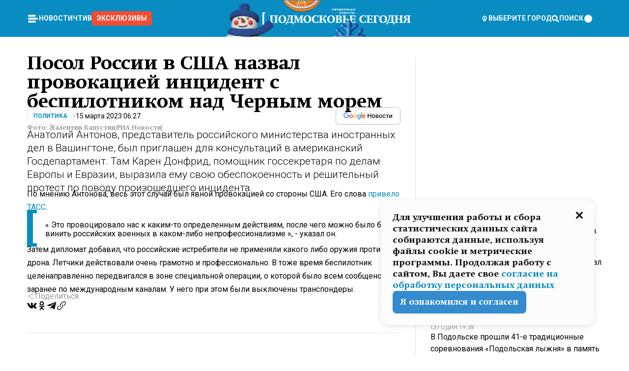

--- FILE ---
content_type: text/x-component
request_url: https://mosregtoday.ru/news/soc/i-tak-mozgov-net-deputat-milonov-prizval-sazhat-v-tjurmu-organizatorov-trenda-denezhnye-vorota/?_rsc=w9iwq
body_size: 133
content:
0:["Cnwc-GV3BH4Z5XZ3yRlSe",[["children","(root)","children","(withLastNews)","children","(withReader)","children","news","children",["category","soc","d"],[["category","soc","d"],{"children":[["slug","i-tak-mozgov-net-deputat-milonov-prizval-sazhat-v-tjurmu-organizatorov-trenda-denezhnye-vorota","d"],{"children":["__PAGE__",{}]}]}],null,null]]]


--- FILE ---
content_type: application/javascript
request_url: https://smi2.ru/counter/settings?payload=CNvbAhiwzNSIvzM6JGI4ZGVhZmEyLTdjMDUtNGUwMC1hNTJlLTRhODVhNjU3NzdlNA&cb=_callbacks____0mkslefks
body_size: 1521
content:
_callbacks____0mkslefks("[base64]");

--- FILE ---
content_type: text/x-component
request_url: https://mosregtoday.ru/news/health/v-indii-nachal-rasprostranjatsja-virus-ot-kotorogo-net-vaktsiny/?_rsc=w9iwq
body_size: 118
content:
0:["Cnwc-GV3BH4Z5XZ3yRlSe",[["children","(root)","children","(withLastNews)","children","(withReader)","children","news","children",["category","health","d"],[["category","health","d"],{"children":[["slug","v-indii-nachal-rasprostranjatsja-virus-ot-kotorogo-net-vaktsiny","d"],{"children":["__PAGE__",{}]}]}],null,null]]]


--- FILE ---
content_type: text/x-component
request_url: https://mosregtoday.ru/category/power/?_rsc=w9iwq
body_size: 38712
content:
3:I[99305,[],""]
5:I[55236,[],""]
4:["category","power","d"]
0:["Cnwc-GV3BH4Z5XZ3yRlSe",[[["",{"children":["(root)",{"children":["category",{"children":[["category","power","d"],{"children":["__PAGE__",{}]}]}]}]},"$undefined","$undefined",true],["",{"children":["(root)",{"children":["category",{"children":[["category","power","d"],{"children":["__PAGE__",{},["$L1","$L2",null]]},["$","$L3",null,{"parallelRouterKey":"children","segmentPath":["children","(root)","children","category","children","$4","children"],"loading":"$undefined","loadingStyles":"$undefined","loadingScripts":"$undefined","hasLoading":false,"error":"$undefined","errorStyles":"$undefined","errorScripts":"$undefined","template":["$","$L5",null,{}],"templateStyles":"$undefined","templateScripts":"$undefined","notFound":"$undefined","notFoundStyles":"$undefined","styles":null}]]},["$","$L3",null,{"parallelRouterKey":"children","segmentPath":["children","(root)","children","category","children"],"loading":"$undefined","loadingStyles":"$undefined","loadingScripts":"$undefined","hasLoading":false,"error":"$undefined","errorStyles":"$undefined","errorScripts":"$undefined","template":["$","$L5",null,{}],"templateStyles":"$undefined","templateScripts":"$undefined","notFound":"$undefined","notFoundStyles":"$undefined","styles":null}]]},[null,"$L6",null]]},[null,"$L7",null]],[[["$","link","0",{"rel":"stylesheet","href":"/_next/static/css/1b7b9caed1b6fad3.css","precedence":"next","crossOrigin":"$undefined"}],["$","link","1",{"rel":"stylesheet","href":"/_next/static/css/254adeba23716df5.css","precedence":"next","crossOrigin":"$undefined"}]],"$L8"]]]]
a:I[76632,["3678","static/chunks/47bf8baf-1f2d67bd9c3792df.js","2044","static/chunks/891cff7f-ce71d451404a5853.js","5161","static/chunks/5161-1c2f838231ea33dd.js","4337","static/chunks/4337-48284c746ce945fb.js","4552","static/chunks/4552-d12cf6a31bb11cfc.js","6632","static/chunks/6632-ba5301f6af5dbb44.js","422","static/chunks/422-7457fd3fc9131d1c.js","5188","static/chunks/app/(root)/category/%5Bcategory%5D/page-8d6ce25e30ab6d7a.js"],"MainLayout"]
b:I[76632,["3678","static/chunks/47bf8baf-1f2d67bd9c3792df.js","2044","static/chunks/891cff7f-ce71d451404a5853.js","5161","static/chunks/5161-1c2f838231ea33dd.js","4337","static/chunks/4337-48284c746ce945fb.js","4552","static/chunks/4552-d12cf6a31bb11cfc.js","6632","static/chunks/6632-ba5301f6af5dbb44.js","422","static/chunks/422-7457fd3fc9131d1c.js","5188","static/chunks/app/(root)/category/%5Bcategory%5D/page-8d6ce25e30ab6d7a.js"],"MainLayoutHeader"]
c:I[76632,["3678","static/chunks/47bf8baf-1f2d67bd9c3792df.js","2044","static/chunks/891cff7f-ce71d451404a5853.js","5161","static/chunks/5161-1c2f838231ea33dd.js","4337","static/chunks/4337-48284c746ce945fb.js","4552","static/chunks/4552-d12cf6a31bb11cfc.js","6632","static/chunks/6632-ba5301f6af5dbb44.js","422","static/chunks/422-7457fd3fc9131d1c.js","5188","static/chunks/app/(root)/category/%5Bcategory%5D/page-8d6ce25e30ab6d7a.js"],"HeaderWrapperIcons"]
d:I[76632,["3678","static/chunks/47bf8baf-1f2d67bd9c3792df.js","2044","static/chunks/891cff7f-ce71d451404a5853.js","5161","static/chunks/5161-1c2f838231ea33dd.js","4337","static/chunks/4337-48284c746ce945fb.js","4552","static/chunks/4552-d12cf6a31bb11cfc.js","6632","static/chunks/6632-ba5301f6af5dbb44.js","422","static/chunks/422-7457fd3fc9131d1c.js","5188","static/chunks/app/(root)/category/%5Bcategory%5D/page-8d6ce25e30ab6d7a.js"],"NavbarGrid"]
e:I[76632,["3678","static/chunks/47bf8baf-1f2d67bd9c3792df.js","2044","static/chunks/891cff7f-ce71d451404a5853.js","5161","static/chunks/5161-1c2f838231ea33dd.js","4337","static/chunks/4337-48284c746ce945fb.js","4552","static/chunks/4552-d12cf6a31bb11cfc.js","6632","static/chunks/6632-ba5301f6af5dbb44.js","422","static/chunks/422-7457fd3fc9131d1c.js","5188","static/chunks/app/(root)/category/%5Bcategory%5D/page-8d6ce25e30ab6d7a.js"],"NavbarColumn"]
f:I[76632,["3678","static/chunks/47bf8baf-1f2d67bd9c3792df.js","2044","static/chunks/891cff7f-ce71d451404a5853.js","5161","static/chunks/5161-1c2f838231ea33dd.js","4337","static/chunks/4337-48284c746ce945fb.js","4552","static/chunks/4552-d12cf6a31bb11cfc.js","6632","static/chunks/6632-ba5301f6af5dbb44.js","422","static/chunks/422-7457fd3fc9131d1c.js","5188","static/chunks/app/(root)/category/%5Bcategory%5D/page-8d6ce25e30ab6d7a.js"],"NavbarMenu"]
10:I[76632,["3678","static/chunks/47bf8baf-1f2d67bd9c3792df.js","2044","static/chunks/891cff7f-ce71d451404a5853.js","5161","static/chunks/5161-1c2f838231ea33dd.js","4337","static/chunks/4337-48284c746ce945fb.js","4552","static/chunks/4552-d12cf6a31bb11cfc.js","6632","static/chunks/6632-ba5301f6af5dbb44.js","422","static/chunks/422-7457fd3fc9131d1c.js","5188","static/chunks/app/(root)/category/%5Bcategory%5D/page-8d6ce25e30ab6d7a.js"],"Burger"]
11:I[76632,["3678","static/chunks/47bf8baf-1f2d67bd9c3792df.js","2044","static/chunks/891cff7f-ce71d451404a5853.js","5161","static/chunks/5161-1c2f838231ea33dd.js","4337","static/chunks/4337-48284c746ce945fb.js","4552","static/chunks/4552-d12cf6a31bb11cfc.js","6632","static/chunks/6632-ba5301f6af5dbb44.js","422","static/chunks/422-7457fd3fc9131d1c.js","5188","static/chunks/app/(root)/category/%5Bcategory%5D/page-8d6ce25e30ab6d7a.js"],"NavbarNavigation"]
12:I[76632,["3678","static/chunks/47bf8baf-1f2d67bd9c3792df.js","2044","static/chunks/891cff7f-ce71d451404a5853.js","5161","static/chunks/5161-1c2f838231ea33dd.js","4337","static/chunks/4337-48284c746ce945fb.js","4552","static/chunks/4552-d12cf6a31bb11cfc.js","6632","static/chunks/6632-ba5301f6af5dbb44.js","422","static/chunks/422-7457fd3fc9131d1c.js","5188","static/chunks/app/(root)/category/%5Bcategory%5D/page-8d6ce25e30ab6d7a.js"],"NavbarList"]
13:I[76632,["3678","static/chunks/47bf8baf-1f2d67bd9c3792df.js","2044","static/chunks/891cff7f-ce71d451404a5853.js","5161","static/chunks/5161-1c2f838231ea33dd.js","4337","static/chunks/4337-48284c746ce945fb.js","4552","static/chunks/4552-d12cf6a31bb11cfc.js","6632","static/chunks/6632-ba5301f6af5dbb44.js","422","static/chunks/422-7457fd3fc9131d1c.js","5188","static/chunks/app/(root)/category/%5Bcategory%5D/page-8d6ce25e30ab6d7a.js"],"NavbarListItem"]
14:I[85923,["3678","static/chunks/47bf8baf-1f2d67bd9c3792df.js","2044","static/chunks/891cff7f-ce71d451404a5853.js","5161","static/chunks/5161-1c2f838231ea33dd.js","4337","static/chunks/4337-48284c746ce945fb.js","4552","static/chunks/4552-d12cf6a31bb11cfc.js","6632","static/chunks/6632-ba5301f6af5dbb44.js","422","static/chunks/422-7457fd3fc9131d1c.js","5188","static/chunks/app/(root)/category/%5Bcategory%5D/page-8d6ce25e30ab6d7a.js"],"HeaderSearch"]
15:I[76632,["3678","static/chunks/47bf8baf-1f2d67bd9c3792df.js","2044","static/chunks/891cff7f-ce71d451404a5853.js","5161","static/chunks/5161-1c2f838231ea33dd.js","4337","static/chunks/4337-48284c746ce945fb.js","4552","static/chunks/4552-d12cf6a31bb11cfc.js","6632","static/chunks/6632-ba5301f6af5dbb44.js","422","static/chunks/422-7457fd3fc9131d1c.js","5188","static/chunks/app/(root)/category/%5Bcategory%5D/page-8d6ce25e30ab6d7a.js"],"NavbarTheme"]
16:I[79983,["3678","static/chunks/47bf8baf-1f2d67bd9c3792df.js","2044","static/chunks/891cff7f-ce71d451404a5853.js","5161","static/chunks/5161-1c2f838231ea33dd.js","4337","static/chunks/4337-48284c746ce945fb.js","4552","static/chunks/4552-d12cf6a31bb11cfc.js","6632","static/chunks/6632-ba5301f6af5dbb44.js","422","static/chunks/422-7457fd3fc9131d1c.js","5188","static/chunks/app/(root)/category/%5Bcategory%5D/page-8d6ce25e30ab6d7a.js"],"HeaderAction"]
17:I[76632,["3678","static/chunks/47bf8baf-1f2d67bd9c3792df.js","2044","static/chunks/891cff7f-ce71d451404a5853.js","5161","static/chunks/5161-1c2f838231ea33dd.js","4337","static/chunks/4337-48284c746ce945fb.js","4552","static/chunks/4552-d12cf6a31bb11cfc.js","6632","static/chunks/6632-ba5301f6af5dbb44.js","422","static/chunks/422-7457fd3fc9131d1c.js","5188","static/chunks/app/(root)/category/%5Bcategory%5D/page-8d6ce25e30ab6d7a.js"],"HeaderGroupIcons"]
18:I[76632,["3678","static/chunks/47bf8baf-1f2d67bd9c3792df.js","2044","static/chunks/891cff7f-ce71d451404a5853.js","5161","static/chunks/5161-1c2f838231ea33dd.js","4337","static/chunks/4337-48284c746ce945fb.js","4552","static/chunks/4552-d12cf6a31bb11cfc.js","6632","static/chunks/6632-ba5301f6af5dbb44.js","422","static/chunks/422-7457fd3fc9131d1c.js","5188","static/chunks/app/(root)/category/%5Bcategory%5D/page-8d6ce25e30ab6d7a.js"],"HeaderIcon"]
1b:I[76632,["3678","static/chunks/47bf8baf-1f2d67bd9c3792df.js","2044","static/chunks/891cff7f-ce71d451404a5853.js","5161","static/chunks/5161-1c2f838231ea33dd.js","4337","static/chunks/4337-48284c746ce945fb.js","4552","static/chunks/4552-d12cf6a31bb11cfc.js","6632","static/chunks/6632-ba5301f6af5dbb44.js","422","static/chunks/422-7457fd3fc9131d1c.js","5188","static/chunks/app/(root)/category/%5Bcategory%5D/page-8d6ce25e30ab6d7a.js"],"MainLayoutContent"]
1c:I[44249,["3678","static/chunks/47bf8baf-1f2d67bd9c3792df.js","2044","static/chunks/891cff7f-ce71d451404a5853.js","5161","static/chunks/5161-1c2f838231ea33dd.js","4337","static/chunks/4337-48284c746ce945fb.js","6632","static/chunks/6632-ba5301f6af5dbb44.js","4701","static/chunks/app/(root)/error-8813a7226deadb06.js"],""]
1d:I[76632,["3678","static/chunks/47bf8baf-1f2d67bd9c3792df.js","2044","static/chunks/891cff7f-ce71d451404a5853.js","5161","static/chunks/5161-1c2f838231ea33dd.js","4337","static/chunks/4337-48284c746ce945fb.js","4552","static/chunks/4552-d12cf6a31bb11cfc.js","6632","static/chunks/6632-ba5301f6af5dbb44.js","422","static/chunks/422-7457fd3fc9131d1c.js","5188","static/chunks/app/(root)/category/%5Bcategory%5D/page-8d6ce25e30ab6d7a.js"],"ContentWithColumn"]
1e:I[76632,["3678","static/chunks/47bf8baf-1f2d67bd9c3792df.js","2044","static/chunks/891cff7f-ce71d451404a5853.js","5161","static/chunks/5161-1c2f838231ea33dd.js","4337","static/chunks/4337-48284c746ce945fb.js","4552","static/chunks/4552-d12cf6a31bb11cfc.js","6632","static/chunks/6632-ba5301f6af5dbb44.js","422","static/chunks/422-7457fd3fc9131d1c.js","5188","static/chunks/app/(root)/category/%5Bcategory%5D/page-8d6ce25e30ab6d7a.js"],"ContentSection"]
1f:I[76632,["3678","static/chunks/47bf8baf-1f2d67bd9c3792df.js","2044","static/chunks/891cff7f-ce71d451404a5853.js","5161","static/chunks/5161-1c2f838231ea33dd.js","4337","static/chunks/4337-48284c746ce945fb.js","4552","static/chunks/4552-d12cf6a31bb11cfc.js","6632","static/chunks/6632-ba5301f6af5dbb44.js","422","static/chunks/422-7457fd3fc9131d1c.js","5188","static/chunks/app/(root)/category/%5Bcategory%5D/page-8d6ce25e30ab6d7a.js"],"Paragraph"]
20:I[9265,["3678","static/chunks/47bf8baf-1f2d67bd9c3792df.js","2044","static/chunks/891cff7f-ce71d451404a5853.js","5161","static/chunks/5161-1c2f838231ea33dd.js","4337","static/chunks/4337-48284c746ce945fb.js","4552","static/chunks/4552-d12cf6a31bb11cfc.js","6632","static/chunks/6632-ba5301f6af5dbb44.js","422","static/chunks/422-7457fd3fc9131d1c.js","5188","static/chunks/app/(root)/category/%5Bcategory%5D/page-8d6ce25e30ab6d7a.js"],""]
22:I[76632,["3678","static/chunks/47bf8baf-1f2d67bd9c3792df.js","2044","static/chunks/891cff7f-ce71d451404a5853.js","5161","static/chunks/5161-1c2f838231ea33dd.js","4337","static/chunks/4337-48284c746ce945fb.js","4552","static/chunks/4552-d12cf6a31bb11cfc.js","6632","static/chunks/6632-ba5301f6af5dbb44.js","422","static/chunks/422-7457fd3fc9131d1c.js","5188","static/chunks/app/(root)/category/%5Bcategory%5D/page-8d6ce25e30ab6d7a.js"],"MainLayoutFooter"]
23:I[76632,["3678","static/chunks/47bf8baf-1f2d67bd9c3792df.js","2044","static/chunks/891cff7f-ce71d451404a5853.js","5161","static/chunks/5161-1c2f838231ea33dd.js","4337","static/chunks/4337-48284c746ce945fb.js","4552","static/chunks/4552-d12cf6a31bb11cfc.js","6632","static/chunks/6632-ba5301f6af5dbb44.js","422","static/chunks/422-7457fd3fc9131d1c.js","5188","static/chunks/app/(root)/category/%5Bcategory%5D/page-8d6ce25e30ab6d7a.js"],"FooterGrid"]
24:I[76632,["3678","static/chunks/47bf8baf-1f2d67bd9c3792df.js","2044","static/chunks/891cff7f-ce71d451404a5853.js","5161","static/chunks/5161-1c2f838231ea33dd.js","4337","static/chunks/4337-48284c746ce945fb.js","4552","static/chunks/4552-d12cf6a31bb11cfc.js","6632","static/chunks/6632-ba5301f6af5dbb44.js","422","static/chunks/422-7457fd3fc9131d1c.js","5188","static/chunks/app/(root)/category/%5Bcategory%5D/page-8d6ce25e30ab6d7a.js"],"FooterInfoLeft"]
25:I[76632,["3678","static/chunks/47bf8baf-1f2d67bd9c3792df.js","2044","static/chunks/891cff7f-ce71d451404a5853.js","5161","static/chunks/5161-1c2f838231ea33dd.js","4337","static/chunks/4337-48284c746ce945fb.js","4552","static/chunks/4552-d12cf6a31bb11cfc.js","6632","static/chunks/6632-ba5301f6af5dbb44.js","422","static/chunks/422-7457fd3fc9131d1c.js","5188","static/chunks/app/(root)/category/%5Bcategory%5D/page-8d6ce25e30ab6d7a.js"],"FooterRules"]
26:I[76632,["3678","static/chunks/47bf8baf-1f2d67bd9c3792df.js","2044","static/chunks/891cff7f-ce71d451404a5853.js","5161","static/chunks/5161-1c2f838231ea33dd.js","4337","static/chunks/4337-48284c746ce945fb.js","4552","static/chunks/4552-d12cf6a31bb11cfc.js","6632","static/chunks/6632-ba5301f6af5dbb44.js","422","static/chunks/422-7457fd3fc9131d1c.js","5188","static/chunks/app/(root)/category/%5Bcategory%5D/page-8d6ce25e30ab6d7a.js"],"FooterAgeIcon"]
27:I[76632,["3678","static/chunks/47bf8baf-1f2d67bd9c3792df.js","2044","static/chunks/891cff7f-ce71d451404a5853.js","5161","static/chunks/5161-1c2f838231ea33dd.js","4337","static/chunks/4337-48284c746ce945fb.js","4552","static/chunks/4552-d12cf6a31bb11cfc.js","6632","static/chunks/6632-ba5301f6af5dbb44.js","422","static/chunks/422-7457fd3fc9131d1c.js","5188","static/chunks/app/(root)/category/%5Bcategory%5D/page-8d6ce25e30ab6d7a.js"],"FooterNavsWrapper"]
28:I[76632,["3678","static/chunks/47bf8baf-1f2d67bd9c3792df.js","2044","static/chunks/891cff7f-ce71d451404a5853.js","5161","static/chunks/5161-1c2f838231ea33dd.js","4337","static/chunks/4337-48284c746ce945fb.js","4552","static/chunks/4552-d12cf6a31bb11cfc.js","6632","static/chunks/6632-ba5301f6af5dbb44.js","422","static/chunks/422-7457fd3fc9131d1c.js","5188","static/chunks/app/(root)/category/%5Bcategory%5D/page-8d6ce25e30ab6d7a.js"],"FooterNavs"]
29:I[76632,["3678","static/chunks/47bf8baf-1f2d67bd9c3792df.js","2044","static/chunks/891cff7f-ce71d451404a5853.js","5161","static/chunks/5161-1c2f838231ea33dd.js","4337","static/chunks/4337-48284c746ce945fb.js","4552","static/chunks/4552-d12cf6a31bb11cfc.js","6632","static/chunks/6632-ba5301f6af5dbb44.js","422","static/chunks/422-7457fd3fc9131d1c.js","5188","static/chunks/app/(root)/category/%5Bcategory%5D/page-8d6ce25e30ab6d7a.js"],"FooterNavsItem"]
2a:I[76632,["3678","static/chunks/47bf8baf-1f2d67bd9c3792df.js","2044","static/chunks/891cff7f-ce71d451404a5853.js","5161","static/chunks/5161-1c2f838231ea33dd.js","4337","static/chunks/4337-48284c746ce945fb.js","4552","static/chunks/4552-d12cf6a31bb11cfc.js","6632","static/chunks/6632-ba5301f6af5dbb44.js","422","static/chunks/422-7457fd3fc9131d1c.js","5188","static/chunks/app/(root)/category/%5Bcategory%5D/page-8d6ce25e30ab6d7a.js"],"FooterSocial"]
2b:I[76632,["3678","static/chunks/47bf8baf-1f2d67bd9c3792df.js","2044","static/chunks/891cff7f-ce71d451404a5853.js","5161","static/chunks/5161-1c2f838231ea33dd.js","4337","static/chunks/4337-48284c746ce945fb.js","4552","static/chunks/4552-d12cf6a31bb11cfc.js","6632","static/chunks/6632-ba5301f6af5dbb44.js","422","static/chunks/422-7457fd3fc9131d1c.js","5188","static/chunks/app/(root)/category/%5Bcategory%5D/page-8d6ce25e30ab6d7a.js"],"SocialItem"]
2c:I[76632,["3678","static/chunks/47bf8baf-1f2d67bd9c3792df.js","2044","static/chunks/891cff7f-ce71d451404a5853.js","5161","static/chunks/5161-1c2f838231ea33dd.js","4337","static/chunks/4337-48284c746ce945fb.js","4552","static/chunks/4552-d12cf6a31bb11cfc.js","6632","static/chunks/6632-ba5301f6af5dbb44.js","422","static/chunks/422-7457fd3fc9131d1c.js","5188","static/chunks/app/(root)/category/%5Bcategory%5D/page-8d6ce25e30ab6d7a.js"],"FooterInfoRight"]
2d:I[76632,["3678","static/chunks/47bf8baf-1f2d67bd9c3792df.js","2044","static/chunks/891cff7f-ce71d451404a5853.js","5161","static/chunks/5161-1c2f838231ea33dd.js","4337","static/chunks/4337-48284c746ce945fb.js","4552","static/chunks/4552-d12cf6a31bb11cfc.js","6632","static/chunks/6632-ba5301f6af5dbb44.js","422","static/chunks/422-7457fd3fc9131d1c.js","5188","static/chunks/app/(root)/category/%5Bcategory%5D/page-8d6ce25e30ab6d7a.js"],"FooterMaterial"]
2e:I[50103,["3678","static/chunks/47bf8baf-1f2d67bd9c3792df.js","2044","static/chunks/891cff7f-ce71d451404a5853.js","5161","static/chunks/5161-1c2f838231ea33dd.js","4337","static/chunks/4337-48284c746ce945fb.js","4552","static/chunks/4552-d12cf6a31bb11cfc.js","6632","static/chunks/6632-ba5301f6af5dbb44.js","422","static/chunks/422-7457fd3fc9131d1c.js","3185","static/chunks/app/layout-69c102ef52cda9fc.js"],"ConfigInitializer"]
2f:I[76632,["3678","static/chunks/47bf8baf-1f2d67bd9c3792df.js","2044","static/chunks/891cff7f-ce71d451404a5853.js","5161","static/chunks/5161-1c2f838231ea33dd.js","4337","static/chunks/4337-48284c746ce945fb.js","4552","static/chunks/4552-d12cf6a31bb11cfc.js","6632","static/chunks/6632-ba5301f6af5dbb44.js","422","static/chunks/422-7457fd3fc9131d1c.js","5188","static/chunks/app/(root)/category/%5Bcategory%5D/page-8d6ce25e30ab6d7a.js"],"Root"]
30:I[7697,["3678","static/chunks/47bf8baf-1f2d67bd9c3792df.js","2044","static/chunks/891cff7f-ce71d451404a5853.js","5161","static/chunks/5161-1c2f838231ea33dd.js","4337","static/chunks/4337-48284c746ce945fb.js","4552","static/chunks/4552-d12cf6a31bb11cfc.js","6632","static/chunks/6632-ba5301f6af5dbb44.js","422","static/chunks/422-7457fd3fc9131d1c.js","5188","static/chunks/app/(root)/category/%5Bcategory%5D/page-8d6ce25e30ab6d7a.js"],""]
31:I[73501,["3678","static/chunks/47bf8baf-1f2d67bd9c3792df.js","2044","static/chunks/891cff7f-ce71d451404a5853.js","5161","static/chunks/5161-1c2f838231ea33dd.js","4337","static/chunks/4337-48284c746ce945fb.js","4552","static/chunks/4552-d12cf6a31bb11cfc.js","6632","static/chunks/6632-ba5301f6af5dbb44.js","422","static/chunks/422-7457fd3fc9131d1c.js","5188","static/chunks/app/(root)/category/%5Bcategory%5D/page-8d6ce25e30ab6d7a.js"],"YMHit"]
32:I[42439,["3678","static/chunks/47bf8baf-1f2d67bd9c3792df.js","2044","static/chunks/891cff7f-ce71d451404a5853.js","5161","static/chunks/5161-1c2f838231ea33dd.js","4337","static/chunks/4337-48284c746ce945fb.js","4552","static/chunks/4552-d12cf6a31bb11cfc.js","6632","static/chunks/6632-ba5301f6af5dbb44.js","422","static/chunks/422-7457fd3fc9131d1c.js","5188","static/chunks/app/(root)/category/%5Bcategory%5D/page-8d6ce25e30ab6d7a.js"],"ScrollDirectionContextProvider"]
37:"$Sreact.suspense"
38:I[75124,["3678","static/chunks/47bf8baf-1f2d67bd9c3792df.js","2044","static/chunks/891cff7f-ce71d451404a5853.js","5161","static/chunks/5161-1c2f838231ea33dd.js","4337","static/chunks/4337-48284c746ce945fb.js","4552","static/chunks/4552-d12cf6a31bb11cfc.js","6632","static/chunks/6632-ba5301f6af5dbb44.js","422","static/chunks/422-7457fd3fc9131d1c.js","5188","static/chunks/app/(root)/category/%5Bcategory%5D/page-8d6ce25e30ab6d7a.js"],"NoSSR"]
39:I[24577,["3678","static/chunks/47bf8baf-1f2d67bd9c3792df.js","2044","static/chunks/891cff7f-ce71d451404a5853.js","5161","static/chunks/5161-1c2f838231ea33dd.js","4337","static/chunks/4337-48284c746ce945fb.js","4552","static/chunks/4552-d12cf6a31bb11cfc.js","6632","static/chunks/6632-ba5301f6af5dbb44.js","422","static/chunks/422-7457fd3fc9131d1c.js","3185","static/chunks/app/layout-69c102ef52cda9fc.js"],""]
19:Tb25,M44.026 11.033c-.557 0-1.114.046-1.67.116-.372.046-.743.116-1.091.186L40.15 8.756 37.946 3.6l-.093-.209h6.196V0H32.724l1.626 3.81.882 2.066a8.713 8.713 0 0 0-1.718-.07c-1.346.07-2.367.396-2.553.465l-1.021.349-.395.139.279 1.463c.023.07.046.232.116.465a10.12 10.12 0 0 0 1.253 2.857c.557.859 1.323 1.695 2.344 2.3a.7.7 0 0 0 .186.092c.278.163.58.279.882.395.209.07.418.14.627.186a12.895 12.895 0 0 0-3.876 6.759c-.047.162-.07.348-.093.51h-5.524c-.023-.162-.07-.348-.093-.51a10.45 10.45 0 0 0-.394-1.394 13.058 13.058 0 0 0-6.336-7.363l.394-.952 1.114-2.602c.186.024.418.07.627.093h.998a8.05 8.05 0 0 0 2.39-.348c.442-.14.86-.325 1.277-.557.371-.21.696-.465.998-.72 2.042-1.789 2.646-4.553 2.715-4.901l.279-1.464L28.29.604a9.523 9.523 0 0 0-1.578-.349c-1.37-.209-3.365-.232-5.13.813-.045.024-.115.07-.162.093-1.114.697-1.903 1.696-2.436 2.648-.302.511-.511 1.022-.697 1.463H10.931v3.392H16.873l-.14.325-1.02 2.369a14.308 14.308 0 0 0-1.44-.232 12.817 12.817 0 0 0-7.195 1.347 13.025 13.025 0 0 0-3.133 2.23 13.012 13.012 0 0 0-3.643 6.55A13.445 13.445 0 0 0 0 24.015c0 .163 0 .326.023.488C.28 31.45 5.988 37 12.973 37c3.807 0 7.242-1.65 9.609-4.274a13.26 13.26 0 0 0 2.622-4.413c.348-.998.58-2.067.673-3.159H31.1l.07.628a13.13 13.13 0 0 0 .79 3.019C33.86 33.586 38.548 37 44.002 37c2.994 0 5.756-1.022 7.938-2.74.881-.674 1.647-1.464 2.344-2.347a12.81 12.81 0 0 0 2.669-7.432c0-.163.023-.325.023-.488 0-.952-.116-1.881-.302-2.764-1.253-5.806-6.452-10.196-12.648-10.196ZM21.91 5.48c.209-.394.487-.766.812-1.091a2.59 2.59 0 0 1 .557-.441c.65-.372 1.462-.465 2.205-.442-.348.65-.836 1.324-1.485 1.696-.256.14-.534.255-.836.325-.44.116-.905.14-1.346.116l.093-.163Zm.626 19.023c-.046.79-.185 1.556-.394 2.276a9.591 9.591 0 0 1-4.062 5.342 9.468 9.468 0 0 1-5.129 1.487c-5.129 0-9.33-4.042-9.585-9.128 0-.163-.023-.325-.023-.488 0-.952.14-1.881.418-2.764a9.552 9.552 0 0 1 3.736-5.11 9.547 9.547 0 0 1 4.526-1.672c.302-.023.627-.046.928-.046.465 0 .952.046 1.393.092l-.325.767-1.253 3.02-1.277 2.972-.65 1.533 3.11 1.324 1.23-2.88.72-1.695 1.276-2.973.418-.953a9.693 9.693 0 0 1 2.715 2.23 9.771 9.771 0 0 1 1.857 3.414c.093.302.162.628.232.953a9.41 9.41 0 0 1 .186 1.811c-.023.163-.023.326-.047.488Zm12.51-13.75c-.534-.395-.952-.976-1.254-1.556.58-.023 1.23.046 1.788.255.139.047.278.116.417.186.65.372 1.137 1.045 1.486 1.696-.743.023-1.555-.07-2.205-.442a2.033 2.033 0 0 1-.232-.14Zm-.21 10.498c.72-2.415 2.391-4.436 4.573-5.644l2.414 5.644.232.511h-7.357c.046-.162.092-.348.139-.51Zm9.191 12.357a9.577 9.577 0 0 1-8.494-5.156 9.185 9.185 0 0 1-.487-1.092c-.023-.047-.023-.093-.047-.14a10.308 10.308 0 0 1-.487-2.067h12.672l-.279-.65-1.392-3.252-2.878-6.712c.464-.07.928-.093 1.392-.093 4.317 0 7.984 2.88 9.191 6.829.255.882.418 1.811.418 2.764 0 .162 0 .325-.023.487a9.593 9.593 0 0 1-2.437 5.923 9.769 9.769 0 0 1-3.04 2.276 10.102 10.102 0 0 1-4.108.883Z1a:T1e8a,M1.934 14.697c.451-.128.742-.353.935-.706.193-.353.322-.866.419-1.572L4.448.449H21.47v19.447h-5.738V5.52H9.574l-.741 7.99c-.162 1.604-.484 2.888-.967 3.787-.484.898-1.258 1.572-2.257 1.99-1.032.416-2.418.641-4.19.641-.613 0-1.097 0-1.419-.032v-5.038c.838.032 1.483-.032 1.934-.16Zm29.464 4.365c-1.677-.899-2.966-2.086-3.9-3.627-.936-1.54-1.387-3.273-1.387-5.23 0-1.958.483-3.69 1.418-5.263.935-1.54 2.257-2.76 3.933-3.626C33.138.449 35.008 0 37.103 0c2.128 0 3.997.45 5.674 1.316 1.676.898 2.965 2.118 3.9 3.658s1.386 3.305 1.386 5.263c0 .577-.032 1.155-.129 1.733H31.657c.257 1.22.87 2.214 1.837 2.952s2.16 1.123 3.546 1.123c1.031 0 1.966-.192 2.772-.61.838-.385 1.483-.962 1.999-1.7h5.673c-.773 2.053-2.095 3.69-3.965 4.877-1.87 1.188-4.03 1.797-6.511 1.797-2.063 0-3.933-.449-5.61-1.347ZM42.55 8.472c-.29-1.284-.903-2.31-1.902-3.049-.967-.738-2.192-1.123-3.61-1.123-1.419 0-2.611.385-3.578 1.123-.967.77-1.58 1.765-1.87 3.017h10.96v.032ZM56.412 5.52h-6.221V.45H68.34v5.037h-6.222v14.409h-5.706V5.52Zm19.535 13.542c-1.708-.899-3.062-2.118-4.03-3.659-.966-1.54-1.45-3.305-1.45-5.23 0-1.926.484-3.659 1.45-5.231.968-1.54 2.322-2.76 4.03-3.658 1.709-.899 3.643-1.316 5.77-1.316 2.128 0 4.062.45 5.77 1.316 1.71.898 3.063 2.118 4.03 3.658.967 1.54 1.45 3.305 1.45 5.23 0 1.926-.483 3.659-1.45 5.231-.967 1.54-2.32 2.76-4.03 3.659-1.708.898-3.642 1.315-5.77 1.315-2.127.032-4.061-.417-5.77-1.315Zm9.8-5.007c1.031-.994 1.547-2.278 1.547-3.882 0-1.605-.516-2.92-1.547-3.915-1.032-.995-2.385-1.477-4.03-1.477-1.676 0-3.03.482-4.061 1.477-1.032.994-1.547 2.278-1.547 3.915 0 1.604.515 2.888 1.547 3.883 1.031.994 2.385 1.476 4.061 1.476 1.677.032 2.998-.482 4.03-1.476ZM17.085 27.92v7.252h-1.483v-5.937h-3.095v5.937h-1.482v-7.252h6.06Zm4.835-.097c.548 0 1.064.097 1.515.257.452.192.838.417 1.129.738.322.32.548.706.709 1.155.161.45.258.963.258 1.508 0 .546-.097 1.027-.258 1.477-.161.449-.387.866-.71 1.187-.322.32-.676.61-1.128.77a3.355 3.355 0 0 1-1.515.257c-.58 0-1.064-.096-1.515-.289a3.511 3.511 0 0 1-1.128-.77 3.488 3.488 0 0 1-.71-1.155c-.16-.45-.225-.931-.225-1.477 0-.545.097-1.058.258-1.508.161-.449.42-.834.71-1.187.322-.321.676-.578 1.127-.77.42-.096.935-.193 1.483-.193Zm-2.095 3.69c0 .322.032.61.129.9.097.288.226.545.387.737.16.225.387.385.644.514.258.128.58.192.903.224.322 0 .645-.064.903-.192.258-.129.483-.29.644-.514a2.757 2.757 0 0 0 .516-1.669 2.758 2.758 0 0 0-.516-1.668c-.16-.225-.386-.385-.644-.514a2.068 2.068 0 0 0-.903-.192 1.97 1.97 0 0 0-.903.192c-.257.129-.483.29-.644.514-.161.224-.29.481-.387.738-.065.32-.129.61-.129.93ZM33.364 37h-1.483v-1.83h-4.48V37h-1.483v-3.145h.257c.13 0 .226 0 .323-.032a.965.965 0 0 0 .258-.128 1 1 0 0 0 .129-.193c.032-.096.064-.16.096-.257.032-.096.032-.16.065-.256 0-.096.032-.16.032-.225l.097-1.38c.032-.481.032-.93.032-1.38.032-.674.032-1.348.032-2.053h5.255v5.936h.87V37Zm-2.385-3.145v-4.62h-2.322l-.064 2.31v.545c0 .193-.032.417-.032.61-.032.224-.032.417-.097.61-.032.192-.097.353-.129.513h2.643v.032Zm4.964-5.936 2.192 3.401 2.16-3.401h1.58v7.252H40.39v-5.006l-1.934 3.145h-.677l-1.998-3.145v5.006h-1.483v-7.252h1.644Zm10.734-.097c.548 0 1.064.097 1.515.257.452.192.839.417 1.129.738.322.32.548.706.709 1.155.161.45.258.963.258 1.508 0 .546-.097 1.027-.258 1.477-.161.449-.387.866-.71 1.187-.322.32-.676.61-1.128.77a3.355 3.355 0 0 1-1.515.257c-.58 0-1.063-.096-1.515-.289a3.511 3.511 0 0 1-1.128-.77 3.492 3.492 0 0 1-.71-1.155c-.16-.45-.225-.931-.225-1.477 0-.545.097-1.058.258-1.508.161-.449.42-.834.71-1.187.322-.321.676-.578 1.127-.77a6.652 6.652 0 0 1 1.483-.193Zm-2.063 3.69c0 .322.033.61.13.9.096.288.225.545.386.737.161.225.387.385.645.514.258.128.58.192.902.224.323 0 .645-.064.903-.192.258-.129.483-.29.645-.514a2.757 2.757 0 0 0 .516-1.669 2.758 2.758 0 0 0-.516-1.668c-.162-.225-.387-.385-.645-.514a2.068 2.068 0 0 0-.903-.192 1.97 1.97 0 0 0-.902.192c-.258.129-.484.29-.645.514-.161.224-.29.481-.387.738a3.09 3.09 0 0 0-.129.93Zm8.091 0c0 .322.033.61.13.9.064.288.193.545.354.77.161.224.355.384.612.513.258.128.548.192.903.192.451 0 .806-.096 1.096-.289.29-.192.451-.48.516-.802h1.45c-.032.417-.129.77-.322 1.06a3.875 3.875 0 0 1-.677.77c-.29.192-.612.352-.967.449a4.31 4.31 0 0 1-1.096.16c-.58 0-1.064-.096-1.515-.289a3.059 3.059 0 0 1-1.096-.77 3.424 3.424 0 0 1-.677-1.155c-.161-.45-.226-.93-.226-1.476 0-.514.065-1.027.226-1.477a3.93 3.93 0 0 1 .677-1.187c.29-.32.677-.577 1.096-.77.451-.192.935-.289 1.515-.289.387 0 .774.032 1.128.129.355.096.677.256.935.449.29.192.484.45.677.77.161.32.29.674.322 1.123h-1.45c-.065-.353-.258-.61-.548-.834a1.896 1.896 0 0 0-1.064-.321 1.97 1.97 0 0 0-.903.192c-.258.129-.45.321-.612.514a2.11 2.11 0 0 0-.355.77c-.064.321-.129.61-.129.899Zm7.77.707v2.952H58.99v-7.252h1.483v2.984h.774l2.127-2.984h1.741l-2.579 3.433 2.611 3.819h-1.74l-1.999-2.952h-.935Zm8.413-4.397c.548 0 1.063.097 1.515.257.451.192.838.417 1.128.738.322.32.548.706.71 1.155.16.45.257.963.257 1.508 0 .546-.097 1.027-.258 1.477-.161.449-.387.866-.709 1.187-.322.32-.677.61-1.128.77a3.355 3.355 0 0 1-1.515.257c-.58 0-1.064-.096-1.515-.289a3.511 3.511 0 0 1-1.129-.77 3.49 3.49 0 0 1-.709-1.155c-.161-.45-.225-.931-.225-1.477 0-.545.096-1.058.257-1.508.162-.449.42-.834.71-1.187.322-.321.677-.578 1.128-.77a6.652 6.652 0 0 1 1.483-.193Zm-2.096 3.69c0 .322.033.61.13.9.096.288.225.545.386.737.161.225.387.385.645.514.258.128.58.192.903.224.322 0 .644-.064.902-.192.258-.129.484-.29.645-.514a2.757 2.757 0 0 0 .516-1.669 2.758 2.758 0 0 0-.516-1.668c-.161-.225-.387-.385-.645-.514a2.068 2.068 0 0 0-.902-.192 1.97 1.97 0 0 0-.903.192c-.258.129-.484.29-.645.514-.161.224-.29.481-.387.738-.064.32-.129.61-.129.93Zm6.899 3.659v-7.252h3.223a4.4 4.4 0 0 1 .935.096c.29.064.548.192.742.353.16.128.322.32.45.545.13.225.194.482.194.802 0 .321-.064.642-.193.899a1.548 1.548 0 0 1-.645.642c.226.064.387.16.548.289.161.128.258.256.355.417.097.16.161.353.193.545.032.193.065.386.065.61 0 .321-.097.642-.258.899a1.857 1.857 0 0 1-.645.674 2.03 2.03 0 0 1-1.031.385 6.322 6.322 0 0 1-1.096.096H73.69Zm2.804-4.3c.161 0 .29 0 .452-.032.16-.032.29-.064.419-.129.096-.064.193-.16.29-.288.064-.129.129-.257.129-.418a.681.681 0 0 0-.097-.385c-.064-.096-.129-.192-.226-.224-.096-.065-.225-.097-.386-.129h-1.902v1.605h1.321Zm-1.321 2.984h1.354c.193 0 .419 0 .644-.032.226-.032.42-.096.58-.225.097-.064.162-.16.226-.288a.886.886 0 0 0 .097-.418.682.682 0 0 0-.097-.385.978.978 0 0 0-.258-.256c-.129-.064-.258-.129-.386-.129-.162 0-.29-.032-.452-.032h-1.676v1.765h-.032Zm5.576 1.316v-7.252h1.483v2.599h1.709c.483 0 .902.064 1.257.16.355.129.645.289.87.546.162.192.258.385.355.642.097.256.129.545.129.898 0 .481-.097.899-.29 1.22-.194.32-.42.577-.742.738-.258.16-.548.256-.902.32a5.96 5.96 0 0 1-1.064.097H80.75v.032Zm1.516-1.316h1.289c.193 0 .387 0 .58-.032.194-.032.355-.064.516-.16.161-.065.258-.193.355-.321.096-.129.129-.321.129-.546 0-.192-.033-.353-.13-.481a.705.705 0 0 0-.322-.289 1.052 1.052 0 0 0-.451-.128c-.161-.032-.323-.032-.516-.032h-1.45v1.99ZM93 27.92v1.315h-3.707v1.701h3.223v1.316h-3.223v1.604H93v1.316h-5.19v-7.252H93ZM0 35.17v-7.252h3.224a4.4 4.4 0 0 1 .934.096c.29.064.548.192.742.353.161.128.322.32.451.545.13.225.194.482.194.802 0 .321-.065.642-.194.899a1.548 1.548 0 0 1-.645.642c.226.064.387.16.548.289.162.128.258.256.355.417.097.16.161.353.193.545.033.193.065.386.065.61 0 .321-.097.642-.258.899a1.857 1.857 0 0 1-.645.674 2.03 2.03 0 0 1-1.031.385 6.321 6.321 0 0 1-1.096.096H0Zm2.805-4.3c.16 0 .29 0 .45-.032a1.6 1.6 0 0 0 .42-.129c.097-.064.193-.16.29-.288.064-.129.129-.257.129-.418a.682.682 0 0 0-.097-.385c-.064-.096-.129-.192-.225-.224-.097-.065-.226-.097-.387-.129H1.483v1.605h1.322Zm-1.322 2.984h1.354c.193 0 .419 0 .644-.032.226-.032.42-.096.58-.225.097-.064.162-.16.226-.288a.885.885 0 0 0 .097-.418.682.682 0 0 0-.097-.385.977.977 0 0 0-.258-.256c-.128-.064-.257-.129-.386-.129-.162 0-.29-.032-.452-.032H1.515v1.765h-.032Z6:["$L9",["$","$La",null,{"children":[["$","$Lb",null,{"children":[["$","$Lc",null,{"left":true,"fontSize":"267px"}],["$","$Ld",null,{"children":[["$","$Le",null,{"children":[["$","$Lf",null,{"children":["$","$L10",null,{}]}],["$","$L11",null,{"children":["$","$L12",null,{"children":[["$","$L13",null,{"href":"/news","children":"ÐÐ¾Ð²Ð¾ÑÑ‚Ð¸"}],["$","$L13",null,{"href":"/articles","children":"Ð§Ñ‚Ð¸Ð²Ð¾"}],["$","$L13",null,{"href":"/exclusive","style":{"borderRadius":"0.25rem","background":"#F64B33","margin":"-10px","padding":"10px"},"children":"Ð­ÐºÑÐºÐ»ÑŽÐ·Ð¸Ð²Ñ‹"}]]}]}]]}],["$","$L14",null,{}],["$","$L15",null,{"children":["$","$L16",null,{}]}]]}],["$","$Lc",null,{"fontSize":"267px","left":false,"children":["$","$L17",null,{"children":[["$","$L18",null,{"fontSize":"57px","children":["$","svg",null,{"xmlns":"http://www.w3.org/2000/svg","width":"1em","height":"1em","fill":"none","viewBox":"0 0 57 37","children":[["$","g",null,{"clipPath":"url(#bike_svg__a)","children":["$","path",null,{"fill":"currentColor","d":"$19"}]}],["$","defs",null,{"children":["$","clipPath",null,{"id":"bike_svg__a","children":["$","path",null,{"fill":"currentColor","d":"M0 0h57v37H0z"}]}]}]]}]}],["$","$L18",null,{"fontSize":"93px","children":["$","svg",null,{"xmlns":"http://www.w3.org/2000/svg","width":"1em","height":"1em","fill":"none","viewBox":"0 0 93 37","children":[["$","g",null,{"clipPath":"url(#summer_name_svg__a)","children":["$","path",null,{"fill":"currentColor","d":"$1a"}]}],["$","defs",null,{"children":["$","clipPath",null,{"id":"summer_name_svg__a","children":["$","path",null,{"fill":"currentColor","d":"M0 0h93v37H0z"}]}]}]]}]}]]}]}]]}],["$","$L1b",null,{"children":["$","$L3",null,{"parallelRouterKey":"children","segmentPath":["children","(root)","children"],"loading":"$undefined","loadingStyles":"$undefined","loadingScripts":"$undefined","hasLoading":false,"error":"$1c","errorStyles":[],"errorScripts":[],"template":["$","$L5",null,{}],"templateStyles":"$undefined","templateScripts":"$undefined","notFound":["$","div",null,{"children":["$","$L1d",null,{"children":[["$","$L1e",null,{"children":["$","div",null,{"style":{"display":"flex","flexDirection":"column","gap":"30px"},"children":[["$","$L1f",null,{"children":"Ð¢Ð°ÐºÐ¾Ð¹ ÑÑ‚Ñ€Ð°Ð½Ð¸Ñ†Ñ‹ Ð½Ðµ ÑÑƒÑ‰ÐµÑÑ‚Ð²ÑƒÐµÑ‚"}],["$","$L20",null,{"href":"/","style":{"border":"none","fontFamily":"var(--inter)","background":"#088CC1","borderRadius":"7px","display":"flex","flexDirection":"row","justifyContent":"center","alignItems":"flex-start","padding":"16px 16px 14px","gap":"10px","fontWeight":"700","fontSize":"12px","lineHeight":"18px","textTransform":"uppercase","color":"#FFFFFF","width":"min-content","minWidth":"216px"},"children":"Ð’ÐµÑ€Ð½ÑƒÑ‚ÑŒÑÑ Ð½Ð° Ð³Ð»Ð°Ð²Ð½ÑƒÑŽ"}],["$","$L1f",null,{"children":["$","span",null,{"style":{"fontFamily":"var(--inter)","fontStyle":"normal","fontWeight":"400","fontSize":"clamp(223px , 5vw , 325px)","lineHeight":"325px","display":"flex","alignItems":"flex-end","textAlign":"center","marginLeft":"auto","marginRight":"auto"},"children":"404"}]}]]}]}],"$L21"]}]}],"notFoundStyles":[],"styles":null}]}],["$","$L22",null,{"children":["$","$L23",null,{"children":[["$","$L24",null,{"children":[["$","span",null,{"children":"Ð¡Ð’Ð˜Ð”Ð•Ð¢Ð•Ð›Ð¬Ð¡Ð¢Ð’Ðž Ðž Ð Ð•Ð“Ð˜Ð¡Ð¢Ð ÐÐ¦Ð˜Ð˜ Ð¡ÐœÐ˜ Ð­Ð› â„– Ð¤Ð¡77-89830 Ð’Ð«Ð”ÐÐÐž Ð¤Ð•Ð”Ð•Ð ÐÐ›Ð¬ÐÐžÐ™ Ð¡Ð›Ð£Ð–Ð‘ÐžÐ™ ÐŸÐž ÐÐÐ”Ð—ÐžÐ Ð£ Ð’ Ð¡Ð¤Ð•Ð Ð• Ð¡Ð’Ð¯Ð—Ð˜, Ð˜ÐÐ¤ÐžÐ ÐœÐÐ¦Ð˜ÐžÐÐÐ«Ð¥ Ð¢Ð•Ð¥ÐÐžÐ›ÐžÐ“Ð˜Ð™ Ð˜ ÐœÐÐ¡Ð¡ÐžÐ’Ð«Ð¥ ÐšÐžÐœÐœÐ£ÐÐ˜ÐšÐÐ¦Ð˜Ð™ (Ð ÐžÐ¡ÐšÐžÐœÐÐÐ”Ð—ÐžÐ ) 28.07.2025 Ð“."}],["$","$L25",null,{"children":[["$","$L26",null,{}],["$","span",null,{"children":["Â© ",2026," ÐŸÐ ÐÐ’Ð ÐÐ Ð’Ð¡Ð• ÐœÐÐ¢Ð•Ð Ð˜ÐÐ›Ð« Ð¡ÐÐ™Ð¢Ð ÐŸÐ Ð˜ÐÐÐ”Ð›Ð•Ð–ÐÐ¢ Ð“ÐÐ£ ÐœÐž \"Ð˜Ð—Ð”ÐÐ¢Ð•Ð›Ð¬Ð¡ÐšÐ˜Ð™ Ð”ÐžÐœ \"ÐŸÐžÐ”ÐœÐžÐ¡ÐšÐžÐ’Ð¬Ð•\" (ÐžÐ“Ð Ð: 1115047016908) Ð˜ Ð“ÐÐ£ ÐœÐž \"Ð¦Ð˜Ð¤Ð ÐžÐ’Ð«Ð• ÐœÐ•Ð”Ð˜Ð\" (ÐžÐ“Ð Ð: 1255000059467)."]}]]}]]}],["$","$L27",null,{"children":[["$","$L28",null,{"children":[["$","$L29",null,{"href":"/news/","children":"ÐÐ¾Ð²Ð¾ÑÑ‚Ð¸"}],["$","$L29",null,{"href":"/about/","children":"Ðž Ñ€ÐµÐ´Ð°ÐºÑ†Ð¸Ð¸"}],["$","$L29",null,{"href":"/articles/","children":"Ð¡Ñ‚Ð°Ñ‚ÑŒÐ¸"}],["$","$L29",null,{"href":"/advert/","children":"Ð ÐµÐºÐ»Ð°Ð¼Ð¾Ð´Ð°Ñ‚ÐµÐ»ÑÐ¼"}],["$","$L29",null,{"href":"/special/","children":"Ð¡Ð¿ÐµÑ†Ð¿Ñ€Ð¾ÐµÐºÑ‚Ñ‹"}],["$","$L29",null,{"href":"/paper/","children":"Ð“Ð°Ð·ÐµÑ‚Ñ‹"}],["$","$L29",null,{"href":"/contacts/","children":"ÐšÐ¾Ð½Ñ‚Ð°ÐºÑ‚Ð½Ð°Ñ Ð¸Ð½Ñ„Ð¾Ñ€Ð¼Ð°Ñ†Ð¸Ñ"}],["$","$L29",null,{"href":"/privacy","children":"ÐŸÐ¾Ð»Ð¸Ñ‚Ð¸ÐºÐ° ÐºÐ¾Ð½Ñ„Ð¸Ð´ÐµÐ½Ñ†Ð¸Ð°Ð»ÑŒÐ½Ð¾ÑÑ‚Ð¸"}],["$","$L29",null,{"href":"/policy","children":"ÐŸÐ¾Ð»Ð¸Ñ‚Ð¸ÐºÐ° Ð¾Ð±Ñ€Ð°Ð±Ð¾Ñ‚ÐºÐ¸ Ð¸ Ð·Ð°Ñ‰Ð¸Ñ‚Ñ‹ Ð¿ÐµÑ€ÑÐ¾Ð½Ð°Ð»ÑŒÐ½Ñ‹Ñ… Ð´Ð°Ð½Ð½Ñ‹Ñ…"}]]}],["$","$L2a",null,{"children":["$","$L2b",null,{"as":"button","href":"/news/dzen","children":["$","svg",null,{"xmlns":"http://www.w3.org/2000/svg","width":"1em","height":"1em","fill":"none","viewBox":"0 0 24 24","children":[["$","path",null,{"fill":"currentColor","d":"M13.929 13.929C12.357 15.55 12.243 17.57 12.107 22c4.129 0 6.979-.014 8.45-1.443C21.986 19.086 22 16.1 22 12.107c-4.429.143-6.45.25-8.071 1.822ZM2 12.107c0 3.993.014 6.979 1.443 8.45C4.914 21.986 7.764 22 11.893 22c-.143-4.429-.25-6.45-1.822-8.071C8.45 12.357 6.43 12.243 2 12.107ZM11.893 2c-4.122 0-6.979.014-8.45 1.443C2.014 4.914 2 7.9 2 11.893c4.429-.143 6.45-.25 8.071-1.822C11.643 8.45 11.757 6.43 11.893 2Zm2.036 8.071C12.357 8.45 12.243 6.43 12.107 2c4.129 0 6.979.014 8.45 1.443C21.986 4.914 22 7.9 22 11.893c-4.429-.143-6.45-.25-8.071-1.822Z"}],["$","path",null,{"fill":"#212121","d":"M22 12.107v-.214c-4.429-.143-6.45-.25-8.071-1.822C12.357 8.45 12.243 6.43 12.107 2h-.214c-.143 4.429-.25 6.45-1.822 8.071C8.45 11.643 6.43 11.757 2 11.893v.214c4.429.143 6.45.25 8.071 1.822 1.572 1.621 1.686 3.642 1.822 8.071h.214c.143-4.429.25-6.45 1.822-8.071 1.621-1.572 3.642-1.686 8.071-1.822Z"}]]}]}]}]]}],["$","$L2c",null,{"children":["$","$L2d",null,{"children":[["$","span",null,{"children":"ÐœÐ°Ñ‚ÐµÑ€Ð¸Ð°Ð»Ñ‹ ÑÐ°Ð¹Ñ‚Ð° Ð´Ð¾ÑÑ‚ÑƒÐ¿Ð½Ñ‹ Ð¿Ð¾ Ð»Ð¸Ñ†ÐµÐ½Ð·Ð¸Ð¸ Creative Commons Attribution (ÐÑ‚Ñ€Ð¸Ð±ÑƒÑ†Ð¸Ñ) 4.0 Ð’ÑÐµÐ¼Ð¸Ñ€Ð½Ð°Ñ, ÐµÑÐ»Ð¸ Ð½Ðµ ÑƒÐºÐ°Ð·Ð°Ð½Ð¾ Ð¸Ð½Ð¾Ðµ"}],["$","$L29",null,{"target":"_blank","href":"https://creativecommons.org/licenses/by/4.0/deed.ru","children":["$","img",null,{"src":"/cc.png","alt":"CC"}]}]]}]}]]}]}]]}]]
33:Tb25,M44.026 11.033c-.557 0-1.114.046-1.67.116-.372.046-.743.116-1.091.186L40.15 8.756 37.946 3.6l-.093-.209h6.196V0H32.724l1.626 3.81.882 2.066a8.713 8.713 0 0 0-1.718-.07c-1.346.07-2.367.396-2.553.465l-1.021.349-.395.139.279 1.463c.023.07.046.232.116.465a10.12 10.12 0 0 0 1.253 2.857c.557.859 1.323 1.695 2.344 2.3a.7.7 0 0 0 .186.092c.278.163.58.279.882.395.209.07.418.14.627.186a12.895 12.895 0 0 0-3.876 6.759c-.047.162-.07.348-.093.51h-5.524c-.023-.162-.07-.348-.093-.51a10.45 10.45 0 0 0-.394-1.394 13.058 13.058 0 0 0-6.336-7.363l.394-.952 1.114-2.602c.186.024.418.07.627.093h.998a8.05 8.05 0 0 0 2.39-.348c.442-.14.86-.325 1.277-.557.371-.21.696-.465.998-.72 2.042-1.789 2.646-4.553 2.715-4.901l.279-1.464L28.29.604a9.523 9.523 0 0 0-1.578-.349c-1.37-.209-3.365-.232-5.13.813-.045.024-.115.07-.162.093-1.114.697-1.903 1.696-2.436 2.648-.302.511-.511 1.022-.697 1.463H10.931v3.392H16.873l-.14.325-1.02 2.369a14.308 14.308 0 0 0-1.44-.232 12.817 12.817 0 0 0-7.195 1.347 13.025 13.025 0 0 0-3.133 2.23 13.012 13.012 0 0 0-3.643 6.55A13.445 13.445 0 0 0 0 24.015c0 .163 0 .326.023.488C.28 31.45 5.988 37 12.973 37c3.807 0 7.242-1.65 9.609-4.274a13.26 13.26 0 0 0 2.622-4.413c.348-.998.58-2.067.673-3.159H31.1l.07.628a13.13 13.13 0 0 0 .79 3.019C33.86 33.586 38.548 37 44.002 37c2.994 0 5.756-1.022 7.938-2.74.881-.674 1.647-1.464 2.344-2.347a12.81 12.81 0 0 0 2.669-7.432c0-.163.023-.325.023-.488 0-.952-.116-1.881-.302-2.764-1.253-5.806-6.452-10.196-12.648-10.196ZM21.91 5.48c.209-.394.487-.766.812-1.091a2.59 2.59 0 0 1 .557-.441c.65-.372 1.462-.465 2.205-.442-.348.65-.836 1.324-1.485 1.696-.256.14-.534.255-.836.325-.44.116-.905.14-1.346.116l.093-.163Zm.626 19.023c-.046.79-.185 1.556-.394 2.276a9.591 9.591 0 0 1-4.062 5.342 9.468 9.468 0 0 1-5.129 1.487c-5.129 0-9.33-4.042-9.585-9.128 0-.163-.023-.325-.023-.488 0-.952.14-1.881.418-2.764a9.552 9.552 0 0 1 3.736-5.11 9.547 9.547 0 0 1 4.526-1.672c.302-.023.627-.046.928-.046.465 0 .952.046 1.393.092l-.325.767-1.253 3.02-1.277 2.972-.65 1.533 3.11 1.324 1.23-2.88.72-1.695 1.276-2.973.418-.953a9.693 9.693 0 0 1 2.715 2.23 9.771 9.771 0 0 1 1.857 3.414c.093.302.162.628.232.953a9.41 9.41 0 0 1 .186 1.811c-.023.163-.023.326-.047.488Zm12.51-13.75c-.534-.395-.952-.976-1.254-1.556.58-.023 1.23.046 1.788.255.139.047.278.116.417.186.65.372 1.137 1.045 1.486 1.696-.743.023-1.555-.07-2.205-.442a2.033 2.033 0 0 1-.232-.14Zm-.21 10.498c.72-2.415 2.391-4.436 4.573-5.644l2.414 5.644.232.511h-7.357c.046-.162.092-.348.139-.51Zm9.191 12.357a9.577 9.577 0 0 1-8.494-5.156 9.185 9.185 0 0 1-.487-1.092c-.023-.047-.023-.093-.047-.14a10.308 10.308 0 0 1-.487-2.067h12.672l-.279-.65-1.392-3.252-2.878-6.712c.464-.07.928-.093 1.392-.093 4.317 0 7.984 2.88 9.191 6.829.255.882.418 1.811.418 2.764 0 .162 0 .325-.023.487a9.593 9.593 0 0 1-2.437 5.923 9.769 9.769 0 0 1-3.04 2.276 10.102 10.102 0 0 1-4.108.883Z34:T1e8a,M1.934 14.697c.451-.128.742-.353.935-.706.193-.353.322-.866.419-1.572L4.448.449H21.47v19.447h-5.738V5.52H9.574l-.741 7.99c-.162 1.604-.484 2.888-.967 3.787-.484.898-1.258 1.572-2.257 1.99-1.032.416-2.418.641-4.19.641-.613 0-1.097 0-1.419-.032v-5.038c.838.032 1.483-.032 1.934-.16Zm29.464 4.365c-1.677-.899-2.966-2.086-3.9-3.627-.936-1.54-1.387-3.273-1.387-5.23 0-1.958.483-3.69 1.418-5.263.935-1.54 2.257-2.76 3.933-3.626C33.138.449 35.008 0 37.103 0c2.128 0 3.997.45 5.674 1.316 1.676.898 2.965 2.118 3.9 3.658s1.386 3.305 1.386 5.263c0 .577-.032 1.155-.129 1.733H31.657c.257 1.22.87 2.214 1.837 2.952s2.16 1.123 3.546 1.123c1.031 0 1.966-.192 2.772-.61.838-.385 1.483-.962 1.999-1.7h5.673c-.773 2.053-2.095 3.69-3.965 4.877-1.87 1.188-4.03 1.797-6.511 1.797-2.063 0-3.933-.449-5.61-1.347ZM42.55 8.472c-.29-1.284-.903-2.31-1.902-3.049-.967-.738-2.192-1.123-3.61-1.123-1.419 0-2.611.385-3.578 1.123-.967.77-1.58 1.765-1.87 3.017h10.96v.032ZM56.412 5.52h-6.221V.45H68.34v5.037h-6.222v14.409h-5.706V5.52Zm19.535 13.542c-1.708-.899-3.062-2.118-4.03-3.659-.966-1.54-1.45-3.305-1.45-5.23 0-1.926.484-3.659 1.45-5.231.968-1.54 2.322-2.76 4.03-3.658 1.709-.899 3.643-1.316 5.77-1.316 2.128 0 4.062.45 5.77 1.316 1.71.898 3.063 2.118 4.03 3.658.967 1.54 1.45 3.305 1.45 5.23 0 1.926-.483 3.659-1.45 5.231-.967 1.54-2.32 2.76-4.03 3.659-1.708.898-3.642 1.315-5.77 1.315-2.127.032-4.061-.417-5.77-1.315Zm9.8-5.007c1.031-.994 1.547-2.278 1.547-3.882 0-1.605-.516-2.92-1.547-3.915-1.032-.995-2.385-1.477-4.03-1.477-1.676 0-3.03.482-4.061 1.477-1.032.994-1.547 2.278-1.547 3.915 0 1.604.515 2.888 1.547 3.883 1.031.994 2.385 1.476 4.061 1.476 1.677.032 2.998-.482 4.03-1.476ZM17.085 27.92v7.252h-1.483v-5.937h-3.095v5.937h-1.482v-7.252h6.06Zm4.835-.097c.548 0 1.064.097 1.515.257.452.192.838.417 1.129.738.322.32.548.706.709 1.155.161.45.258.963.258 1.508 0 .546-.097 1.027-.258 1.477-.161.449-.387.866-.71 1.187-.322.32-.676.61-1.128.77a3.355 3.355 0 0 1-1.515.257c-.58 0-1.064-.096-1.515-.289a3.511 3.511 0 0 1-1.128-.77 3.488 3.488 0 0 1-.71-1.155c-.16-.45-.225-.931-.225-1.477 0-.545.097-1.058.258-1.508.161-.449.42-.834.71-1.187.322-.321.676-.578 1.127-.77.42-.096.935-.193 1.483-.193Zm-2.095 3.69c0 .322.032.61.129.9.097.288.226.545.387.737.16.225.387.385.644.514.258.128.58.192.903.224.322 0 .645-.064.903-.192.258-.129.483-.29.644-.514a2.757 2.757 0 0 0 .516-1.669 2.758 2.758 0 0 0-.516-1.668c-.16-.225-.386-.385-.644-.514a2.068 2.068 0 0 0-.903-.192 1.97 1.97 0 0 0-.903.192c-.257.129-.483.29-.644.514-.161.224-.29.481-.387.738-.065.32-.129.61-.129.93ZM33.364 37h-1.483v-1.83h-4.48V37h-1.483v-3.145h.257c.13 0 .226 0 .323-.032a.965.965 0 0 0 .258-.128 1 1 0 0 0 .129-.193c.032-.096.064-.16.096-.257.032-.096.032-.16.065-.256 0-.096.032-.16.032-.225l.097-1.38c.032-.481.032-.93.032-1.38.032-.674.032-1.348.032-2.053h5.255v5.936h.87V37Zm-2.385-3.145v-4.62h-2.322l-.064 2.31v.545c0 .193-.032.417-.032.61-.032.224-.032.417-.097.61-.032.192-.097.353-.129.513h2.643v.032Zm4.964-5.936 2.192 3.401 2.16-3.401h1.58v7.252H40.39v-5.006l-1.934 3.145h-.677l-1.998-3.145v5.006h-1.483v-7.252h1.644Zm10.734-.097c.548 0 1.064.097 1.515.257.452.192.839.417 1.129.738.322.32.548.706.709 1.155.161.45.258.963.258 1.508 0 .546-.097 1.027-.258 1.477-.161.449-.387.866-.71 1.187-.322.32-.676.61-1.128.77a3.355 3.355 0 0 1-1.515.257c-.58 0-1.063-.096-1.515-.289a3.511 3.511 0 0 1-1.128-.77 3.492 3.492 0 0 1-.71-1.155c-.16-.45-.225-.931-.225-1.477 0-.545.097-1.058.258-1.508.161-.449.42-.834.71-1.187.322-.321.676-.578 1.127-.77a6.652 6.652 0 0 1 1.483-.193Zm-2.063 3.69c0 .322.033.61.13.9.096.288.225.545.386.737.161.225.387.385.645.514.258.128.58.192.902.224.323 0 .645-.064.903-.192.258-.129.483-.29.645-.514a2.757 2.757 0 0 0 .516-1.669 2.758 2.758 0 0 0-.516-1.668c-.162-.225-.387-.385-.645-.514a2.068 2.068 0 0 0-.903-.192 1.97 1.97 0 0 0-.902.192c-.258.129-.484.29-.645.514-.161.224-.29.481-.387.738a3.09 3.09 0 0 0-.129.93Zm8.091 0c0 .322.033.61.13.9.064.288.193.545.354.77.161.224.355.384.612.513.258.128.548.192.903.192.451 0 .806-.096 1.096-.289.29-.192.451-.48.516-.802h1.45c-.032.417-.129.77-.322 1.06a3.875 3.875 0 0 1-.677.77c-.29.192-.612.352-.967.449a4.31 4.31 0 0 1-1.096.16c-.58 0-1.064-.096-1.515-.289a3.059 3.059 0 0 1-1.096-.77 3.424 3.424 0 0 1-.677-1.155c-.161-.45-.226-.93-.226-1.476 0-.514.065-1.027.226-1.477a3.93 3.93 0 0 1 .677-1.187c.29-.32.677-.577 1.096-.77.451-.192.935-.289 1.515-.289.387 0 .774.032 1.128.129.355.096.677.256.935.449.29.192.484.45.677.77.161.32.29.674.322 1.123h-1.45c-.065-.353-.258-.61-.548-.834a1.896 1.896 0 0 0-1.064-.321 1.97 1.97 0 0 0-.903.192c-.258.129-.45.321-.612.514a2.11 2.11 0 0 0-.355.77c-.064.321-.129.61-.129.899Zm7.77.707v2.952H58.99v-7.252h1.483v2.984h.774l2.127-2.984h1.741l-2.579 3.433 2.611 3.819h-1.74l-1.999-2.952h-.935Zm8.413-4.397c.548 0 1.063.097 1.515.257.451.192.838.417 1.128.738.322.32.548.706.71 1.155.16.45.257.963.257 1.508 0 .546-.097 1.027-.258 1.477-.161.449-.387.866-.709 1.187-.322.32-.677.61-1.128.77a3.355 3.355 0 0 1-1.515.257c-.58 0-1.064-.096-1.515-.289a3.511 3.511 0 0 1-1.129-.77 3.49 3.49 0 0 1-.709-1.155c-.161-.45-.225-.931-.225-1.477 0-.545.096-1.058.257-1.508.162-.449.42-.834.71-1.187.322-.321.677-.578 1.128-.77a6.652 6.652 0 0 1 1.483-.193Zm-2.096 3.69c0 .322.033.61.13.9.096.288.225.545.386.737.161.225.387.385.645.514.258.128.58.192.903.224.322 0 .644-.064.902-.192.258-.129.484-.29.645-.514a2.757 2.757 0 0 0 .516-1.669 2.758 2.758 0 0 0-.516-1.668c-.161-.225-.387-.385-.645-.514a2.068 2.068 0 0 0-.902-.192 1.97 1.97 0 0 0-.903.192c-.258.129-.484.29-.645.514-.161.224-.29.481-.387.738-.064.32-.129.61-.129.93Zm6.899 3.659v-7.252h3.223a4.4 4.4 0 0 1 .935.096c.29.064.548.192.742.353.16.128.322.32.45.545.13.225.194.482.194.802 0 .321-.064.642-.193.899a1.548 1.548 0 0 1-.645.642c.226.064.387.16.548.289.161.128.258.256.355.417.097.16.161.353.193.545.032.193.065.386.065.61 0 .321-.097.642-.258.899a1.857 1.857 0 0 1-.645.674 2.03 2.03 0 0 1-1.031.385 6.322 6.322 0 0 1-1.096.096H73.69Zm2.804-4.3c.161 0 .29 0 .452-.032.16-.032.29-.064.419-.129.096-.064.193-.16.29-.288.064-.129.129-.257.129-.418a.681.681 0 0 0-.097-.385c-.064-.096-.129-.192-.226-.224-.096-.065-.225-.097-.386-.129h-1.902v1.605h1.321Zm-1.321 2.984h1.354c.193 0 .419 0 .644-.032.226-.032.42-.096.58-.225.097-.064.162-.16.226-.288a.886.886 0 0 0 .097-.418.682.682 0 0 0-.097-.385.978.978 0 0 0-.258-.256c-.129-.064-.258-.129-.386-.129-.162 0-.29-.032-.452-.032h-1.676v1.765h-.032Zm5.576 1.316v-7.252h1.483v2.599h1.709c.483 0 .902.064 1.257.16.355.129.645.289.87.546.162.192.258.385.355.642.097.256.129.545.129.898 0 .481-.097.899-.29 1.22-.194.32-.42.577-.742.738-.258.16-.548.256-.902.32a5.96 5.96 0 0 1-1.064.097H80.75v.032Zm1.516-1.316h1.289c.193 0 .387 0 .58-.032.194-.032.355-.064.516-.16.161-.065.258-.193.355-.321.096-.129.129-.321.129-.546 0-.192-.033-.353-.13-.481a.705.705 0 0 0-.322-.289 1.052 1.052 0 0 0-.451-.128c-.161-.032-.323-.032-.516-.032h-1.45v1.99ZM93 27.92v1.315h-3.707v1.701h3.223v1.316h-3.223v1.604H93v1.316h-5.19v-7.252H93ZM0 35.17v-7.252h3.224a4.4 4.4 0 0 1 .934.096c.29.064.548.192.742.353.161.128.322.32.451.545.13.225.194.482.194.802 0 .321-.065.642-.194.899a1.548 1.548 0 0 1-.645.642c.226.064.387.16.548.289.162.128.258.256.355.417.097.16.161.353.193.545.033.193.065.386.065.61 0 .321-.097.642-.258.899a1.857 1.857 0 0 1-.645.674 2.03 2.03 0 0 1-1.031.385 6.321 6.321 0 0 1-1.096.096H0Zm2.805-4.3c.16 0 .29 0 .45-.032a1.6 1.6 0 0 0 .42-.129c.097-.064.193-.16.29-.288.064-.129.129-.257.129-.418a.682.682 0 0 0-.097-.385c-.064-.096-.129-.192-.225-.224-.097-.065-.226-.097-.387-.129H1.483v1.605h1.322Zm-1.322 2.984h1.354c.193 0 .419 0 .644-.032.226-.032.42-.096.58-.225.097-.064.162-.16.226-.288a.885.885 0 0 0 .097-.418.682.682 0 0 0-.097-.385.977.977 0 0 0-.258-.256c-.128-.064-.257-.129-.386-.129-.162 0-.29-.032-.452-.032H1.515v1.765h-.032Z7:["$","html",null,{"lang":"en","children":[["$","meta",null,{"content":"width=device-width, initial-scale=1","name":"viewport"}],["$","link",null,{"rel":"icon","href":"/favicon.ico"}],["$","$L2e",null,{"menu":[{"title":"ÐÐ¾Ð²Ð¾ÑÑ‚Ð¸","link":"/news/","children":[]},{"title":"Ð§Ñ‚Ð¸Ð²Ð¾","link":"/articles/","children":[]},{"title":"Ð­ÐºÑÐºÐ»ÑŽÐ·Ð¸Ð²Ñ‹","link":"/exclusive/","children":[]},{"title":"ÐŸÐ¾Ð»Ð¸Ñ‚Ð¸ÐºÐ°","link":"/category/power/","children":[]},{"title":"Ð­ÐºÐ¾Ð½Ð¾Ð¼Ð¸ÐºÐ°","link":"/category/econbiz/","children":[]},{"title":"Ð–ÐšÐ¥","link":"/category/zhkh/","children":[]},{"title":"ÐžÐ±Ñ‰ÐµÑÑ‚Ð²Ð¾","link":"/category/soc/","children":[]},{"title":"Ð‘ÐµÐ·Ð¾Ð¿Ð°ÑÐ½Ð¾ÑÑ‚ÑŒ","link":"/category/sec/","children":[]},{"title":"Ð­ÐºÐ¾Ð»Ð¾Ð³Ð¸Ñ","link":"/category/eco/","children":[]},{"title":"ÐšÑƒÐ»ÑŒÑ‚ÑƒÑ€Ð° Ð¸ ÑÐ¿Ð¾Ñ€Ñ‚","link":"/category/culture/","children":[]},{"title":"ÐÐ°ÑƒÐºÐ°","link":"/category/science/","children":[]},{"title":"Ð—Ð´Ð¾Ñ€Ð¾Ð²ÑŒÐµ","link":"/category/health/","children":[]},{"title":"Ð–Ð¸Ð»Ð¸Ñ‰Ð½Ð¾Ðµ ÑÑ‚Ñ€Ð¾Ð¸Ñ‚ÐµÐ»ÑŒÑÑ‚Ð²Ð¾","link":"/category/zhilischnoe-stroitel-stvo/","children":[]},{"title":"Ð—Ð¸Ð¼Ð° Ð² ÐŸÐ¾Ð´Ð¼Ð¾ÑÐºÐ¾Ð²ÑŒÐµ","link":"/category/zima/","children":[]},{"title":"Ð¡Ð¿ÐµÑ†Ð¿Ñ€Ð¾ÐµÐºÑ‚Ñ‹","link":"/special/","children":[]}],"panel":[],"footer":{"text":"","socials":[]},"cookie_agreement":{"text":"<p>Ð”Ð»Ñ ÑƒÐ»ÑƒÑ‡ÑˆÐµÐ½Ð¸Ñ Ñ€Ð°Ð±Ð¾Ñ‚Ñ‹ Ð¸ ÑÐ±Ð¾Ñ€Ð° ÑÑ‚Ð°Ñ‚Ð¸ÑÑ‚Ð¸Ñ‡ÐµÑÐºÐ¸Ñ… Ð´Ð°Ð½Ð½Ñ‹Ñ… ÑÐ°Ð¹Ñ‚Ð° ÑÐ¾Ð±Ð¸Ñ€Ð°ÑŽÑ‚ÑÑ Ð´Ð°Ð½Ð½Ñ‹Ðµ, Ð¸ÑÐ¿Ð¾Ð»ÑŒÐ·ÑƒÑ Ñ„Ð°Ð¹Ð»Ñ‹ cookie Ð¸ Ð¼ÐµÑ‚Ñ€Ð¸Ñ‡ÐµÑÐºÐ¸Ðµ Ð¿Ñ€Ð¾Ð³Ñ€Ð°Ð¼Ð¼Ñ‹.\r\nÐŸÑ€Ð¾Ð´Ð¾Ð»Ð¶Ð°Ñ Ñ€Ð°Ð±Ð¾Ñ‚Ñƒ Ñ ÑÐ°Ð¹Ñ‚Ð¾Ð¼, Ð’Ñ‹ Ð´Ð°ÐµÑ‚Ðµ ÑÐ²Ð¾Ðµ <a href=\"/privacy-policy/\">ÑÐ¾Ð³Ð»Ð°ÑÐ¸Ðµ Ð½Ð° Ð¾Ð±Ñ€Ð°Ð±Ð¾Ñ‚ÐºÑƒ Ð¿ÐµÑ€ÑÐ¾Ð½Ð°Ð»ÑŒÐ½Ñ‹Ñ… Ð´Ð°Ð½Ð½Ñ‹Ñ…\r\n</a></p>"},"categories":[{"slug":"soc","title":"ÐžÐ±Ñ‰ÐµÑÑ‚Ð²Ð¾","icon":null},{"slug":"obrazovanie","title":"ÐžÐ±Ñ€Ð°Ð·Ð¾Ð²Ð°Ð½Ð¸Ðµ","icon":null},{"slug":"gubernator","title":"Ð“ÑƒÐ±ÐµÑ€Ð½Ð°Ñ‚Ð¾Ñ€","icon":null},{"slug":"sec","title":"Ð‘ÐµÐ·Ð¾Ð¿Ð°ÑÐ½Ð¾ÑÑ‚ÑŒ","icon":null},{"slug":"culture","title":"ÐšÑƒÐ»ÑŒÑ‚ÑƒÑ€Ð° Ð¸ ÑÐ¿Ð¾Ñ€Ñ‚","icon":null},{"slug":"econbiz","title":"Ð­ÐºÐ¾Ð½Ð¾Ð¼Ð¸ÐºÐ°","icon":null},{"slug":"power","title":"ÐŸÐ¾Ð»Ð¸Ñ‚Ð¸ÐºÐ°","icon":null},{"slug":"muni","title":"ÐœÑƒÐ½Ð¸Ñ†Ð¸Ð¿Ð°Ð»Ð¸Ñ‚ÐµÑ‚Ñ‹","icon":null},{"slug":"zhkh","title":"Ð–ÐšÐ¥","icon":null},{"slug":"eco","title":"Ð­ÐºÐ¾Ð»Ð¾Ð³Ð¸Ñ","icon":null},{"slug":"science","title":"ÐÐ°ÑƒÐºÐ°","icon":null},{"slug":"leto-v-podmoskov-e","title":"Ð›ÐµÑ‚Ð¾ Ð² ÐŸÐ¾Ð´Ð¼Ð¾ÑÐºÐ¾Ð²ÑŒÐµ","icon":null},{"slug":"actual","title":"ÐÐºÑ‚ÑƒÐ°Ð»ÑŒÐ½Ð¾","icon":null},{"slug":"health","title":"Ð—Ð´Ð¾Ñ€Ð¾Ð²ÑŒÐµ","icon":null},{"slug":"vaccinated","title":"Vaccinated","icon":null},{"slug":"zhilischnoe-stroitel-stvo","title":"Ð–Ð¸Ð»Ð¸Ñ‰Ð½Ð¾Ðµ ÑÑ‚Ñ€Ð¾Ð¸Ñ‚ÐµÐ»ÑŒÑÑ‚Ð²Ð¾","icon":null},{"slug":"istorii-svyatyn-podmoskov-ya-2","title":"Ð˜ÑÑ‚Ð¾Ñ€Ð¸Ð¸ ÑÐ²ÑÑ‚Ñ‹Ñ… ÐŸÐ¾Ð´Ð¼Ð¾ÑÐºÐ¾Ð²ÑŒÑ","icon":null},{"slug":"ekskljuziv","title":"Ð­ÐºÑÐºÐ»ÑŽÐ·Ð¸Ð²","icon":null},{"slug":"gubernator-vorobev","title":"Ð“ÑƒÐ±ÐµÑ€Ð½Ð°Ñ‚Ð¾Ñ€ Ð’Ð¾Ñ€Ð¾Ð±ÑŒÐµÐ²","icon":null},{"slug":"deputaty-objasnili","title":"Ð”ÐµÐ¿ÑƒÑ‚Ð°Ñ‚Ñ‹ Ð¾Ð±ÑŠÑÑÐ½Ð¸Ð»Ð¸","icon":null},{"slug":"hints","title":"ÐŸÐ¾Ð´ÑÐºÐ°Ð·ÐºÐ¸","icon":null},{"slug":"interesnoe","title":"Ð˜Ð½Ñ‚ÐµÑ€ÐµÑÐ½Ð¾Ðµ","icon":null},{"slug":"ofitsialno","title":"ÐžÑ„Ð¸Ñ†Ð¸Ð°Ð»ÑŒÐ½Ð¾","icon":null}],"latest_news":[{"id":5042992,"slug":"rossijanam-nazvali-bezopasnuju-dozu-kofe-v-den-pri-boleznjah-ee-nuzhno-snizhat","title":"Ð Ð¾ÑÑÐ¸ÑÐ½Ð°Ð¼ Ð½Ð°Ð·Ð²Ð°Ð»Ð¸ Ð±ÐµÐ·Ð¾Ð¿Ð°ÑÐ½ÑƒÑŽ Ð´Ð¾Ð·Ñƒ ÐºÐ¾Ñ„Ðµ Ð² Ð´ÐµÐ½ÑŒ: Ð¿Ñ€Ð¸ Ð±Ð¾Ð»ÐµÐ·Ð½ÑÑ… ÐµÐµ Ð½ÑƒÐ¶Ð½Ð¾ ÑÐ½Ð¸Ð¶Ð°Ñ‚ÑŒ","lead":"Ð‘ÐµÐ·Ð¾Ð¿Ð°ÑÐ½Ð°Ñ Ð´Ð¾Ð·Ð° ÐºÐ¾Ñ„Ðµ Ð´Ð»Ñ Ð²Ð·Ñ€Ð¾ÑÐ»Ð¾Ð³Ð¾ Ñ‡ÐµÐ»Ð¾Ð²ÐµÐºÐ° ÑÐ¾ÑÑ‚Ð°Ð²Ð»ÑÐµÑ‚ 400 Ð¼Ð³, Ð·Ð°ÑÐ²Ð¸Ð» Ð² Ð¸Ð½Ñ‚ÐµÑ€Ð²ÑŒÑŽ Â«Ð›ÐµÐ½Ñ‚Ðµ.Ñ€ÑƒÂ» Ð²Ñ€Ð°Ñ‡-Ð³Ð°ÑÑ‚Ñ€Ð¾ÑÐ½Ñ‚ÐµÑ€Ð¾Ð»Ð¾Ð³ Ð¡ÐµÑ€Ð³ÐµÐ¹ Ð›Ð¾Ð¿Ð°Ñ‚Ð¸Ð½. Ð’ Ð¿ÐµÑ€ÐµÑÑ‡ÐµÑ‚Ðµ Ð½Ð° Ð¿Ð¾Ð¿ÑƒÐ»ÑÑ€Ð½Ñ‹Ðµ Ð½Ð°Ð¿Ð¸Ñ‚ÐºÐ¸ ÑÑ‚Ð¾ ÑÐºÐ²Ð¸Ð²Ð°Ð»ÐµÐ½Ñ‚Ð½Ð¾ Ð¿Ñ€Ð¸Ð¼ÐµÑ€Ð½Ð¾ ÑˆÐµÑÑ‚Ð¸ ÑÑ‚Ð°Ð½Ð´Ð°Ñ€Ñ‚Ð½Ñ‹Ð¼ Ð¿Ð¾Ñ€Ñ†Ð¸ÑÐ¼ ÑÑÐ¿Ñ€ÐµÑÑÐ¾ Ð¸Ð»Ð¸ 2-3 Ð±Ð¾Ð»ÑŒÑˆÐ¸Ð¼ ÐºÑ€ÑƒÐ¶ÐºÐ°Ð¼ Ð°Ð¼ÐµÑ€Ð¸ÐºÐ°Ð½Ð¾ Ð¸Ð»Ð¸ ÐºÐ°Ð¿ÑƒÑ‡Ð¸Ð½Ð¾.","pub_date":"2026-01-24T20:31","url":"/news/health/rossijanam-nazvali-bezopasnuju-dozu-kofe-v-den-pri-boleznjah-ee-nuzhno-snizhat/","article_type":"article","is_important":false,"is_exclusive":false,"category":{"slug":"health","title":"Ð—Ð´Ð¾Ñ€Ð¾Ð²ÑŒÐµ","icon":null}},{"id":5042990,"slug":"i-tak-mozgov-net-deputat-milonov-prizval-sazhat-v-tjurmu-organizatorov-trenda-denezhnye-vorota","title":"Â«Ð˜ Ñ‚Ð°Ðº Ð¼Ð¾Ð·Ð³Ð¾Ð² Ð½ÐµÑ‚Â»: Ð´ÐµÐ¿ÑƒÑ‚Ð°Ñ‚ ÐœÐ¸Ð»Ð¾Ð½Ð¾Ð² Ð¿Ñ€Ð¸Ð·Ð²Ð°Ð» ÑÐ°Ð¶Ð°Ñ‚ÑŒ Ð² Ñ‚ÑŽÑ€ÑŒÐ¼Ñƒ Ð¾Ñ€Ð³Ð°Ð½Ð¸Ð·Ð°Ñ‚Ð¾Ñ€Ð¾Ð² Ñ‚Ñ€ÐµÐ½Ð´Ð° Â«Ð´ÐµÐ½ÐµÐ¶Ð½Ñ‹Ðµ Ð²Ð¾Ñ€Ð¾Ñ‚Ð°Â»","lead":"Ð’ Ð“Ð¾ÑÑƒÐ´Ð°Ñ€ÑÑ‚Ð²ÐµÐ½Ð½Ð¾Ð¹ Ð´ÑƒÐ¼Ðµ Ð Ð¤ Ñ€Ð°ÑÐºÑ€Ð¸Ñ‚Ð¸ÐºÐ¾Ð²Ð°Ð»Ð¸ Ð½Ð¾Ð²Ñ‹Ð¹ Ñ€Ð°ÑÐ¿Ñ€Ð¾ÑÑ‚Ñ€Ð°Ð½Ð¸Ð²ÑˆÐ¸Ð¹ÑÑ ÑÑ€ÐµÐ´Ð¸ Ñ€Ð¾ÑÑÐ¸ÑÐ½ Ñ‚Ñ€ÐµÐ½Ð´ Ð´Ð»Ñ Ð·Ð°Ñ€Ð°Ð±Ð¾Ñ‚ÐºÐ°, ÐºÐ¾Ñ‚Ð¾Ñ€Ñ‹Ð¹ Ð¿Ñ€Ð¾Ð·Ð²Ð°Ð»Ð¸ Â«Ð´ÐµÐ½ÐµÐ¶Ð½Ñ‹Ðµ Ð²Ð¾Ñ€Ð¾Ñ‚Ð°Â». Ð•Ð³Ð¾ ÑÑƒÑ‚ÑŒ Ð·Ð°ÐºÐ»ÑŽÑ‡Ð°ÐµÑ‚ÑÑ Ð² Ñ‚Ð¾Ð¼, Ñ‡Ñ‚Ð¾ Ñ‡ÐµÐ»Ð¾Ð²ÐµÐº Ð»Ð¾Ð¶Ð¸Ñ‚ÑÑ Ð½Ð° ÑÐ¿Ð¸Ð½Ñƒ Ð¸ Ñ€Ð°Ð·Ð´Ð²Ð¸Ð³Ð°ÐµÑ‚ Ð½Ð¾Ð³Ð¸, Ð¿Ð¾ÑÐ»Ðµ Ñ‡ÐµÐ³Ð¾ ÐµÐ¼Ñƒ Ð¿Ð¾ Ð¿Ñ€Ð¾Ð¼ÐµÐ¶Ð½Ð¾ÑÑ‚Ð¸ Ð½Ð°Ð½Ð¾ÑÑÑ‚ ÑƒÐ´Ð°Ñ€Ñ‹ Ð¿Ð°Ñ‡ÐºÐ¾Ð¹ Ð´ÐµÐ½ÐµÐ³.","pub_date":"2026-01-24T20:13","url":"/news/soc/i-tak-mozgov-net-deputat-milonov-prizval-sazhat-v-tjurmu-organizatorov-trenda-denezhnye-vorota/","article_type":"article","is_important":false,"is_exclusive":false,"category":{"slug":"soc","title":"ÐžÐ±Ñ‰ÐµÑÑ‚Ð²Ð¾","icon":null}},{"id":5042988,"slug":"v-indii-nachal-rasprostranjatsja-virus-ot-kotorogo-net-vaktsiny","title":"Ð’ Ð˜Ð½Ð´Ð¸Ð¸ Ð½Ð°Ñ‡Ð°Ð» Ñ€Ð°ÑÐ¿Ñ€Ð¾ÑÑ‚Ñ€Ð°Ð½ÑÑ‚ÑŒÑÑ Ð²Ð¸Ñ€ÑƒÑ, Ð¾Ñ‚ ÐºÐ¾Ñ‚Ð¾Ñ€Ð¾Ð³Ð¾ Ð½ÐµÑ‚ Ð²Ð°ÐºÑ†Ð¸Ð½Ñ‹","lead":"Ð’ Ð˜Ð½Ð´Ð¸Ð¸ Ð¿Ñ€Ð¾Ð¸Ð·Ð¾ÑˆÐ»Ð° Ð²ÑÐ¿Ñ‹ÑˆÐºÐ° Ð²Ð¸Ñ€ÑƒÑÐ° ÐÐ¸Ð¿Ð°Ñ… â€” Ð¿Ð°Ñ‚Ð¾Ð³ÐµÐ½Ð°, ÐºÐ¾Ñ‚Ð¾Ñ€Ñ‹Ð¹ Ð¾Ð±Ð»Ð°Ð´Ð°ÐµÑ‚ Ð²Ñ‹ÑÐ¾ÐºÐ¸Ð¼ Â«ÑÐ¿Ð¸Ð´ÐµÐ¼Ð¸Ñ‡ÐµÑÐºÐ¸Ð¼ Ð¿Ð¾Ñ‚ÐµÐ½Ñ†Ð¸Ð°Ð»Ð¾Ð¼Â» Ð¸ Ð¿Ñ€Ð¸ ÑÑ‚Ð¾Ð¼ Ð½Ðµ Ð¸Ð¼ÐµÐµÑ‚ Ð½Ð¸ ÑÐ¿ÐµÑ†Ð¸Ñ„Ð¸Ñ‡ÐµÑÐºÐ¾Ð³Ð¾ Ð»ÐµÑ‡ÐµÐ½Ð¸Ñ, Ð½Ð¸ Ð¾Ð´Ð¾Ð±Ñ€ÐµÐ½Ð½Ð¾Ð¹ Ð²Ð°ÐºÑ†Ð¸Ð½Ñ‹, ÑÐ¾Ð¾Ð±Ñ‰Ð¸Ð»Ð¾ Ð¸Ð·Ð´Ð°Ð½Ð¸Ðµ The Metro.","pub_date":"2026-01-24T19:58","url":"/news/health/v-indii-nachal-rasprostranjatsja-virus-ot-kotorogo-net-vaktsiny/","article_type":"article","is_important":false,"is_exclusive":false,"category":{"slug":"health","title":"Ð—Ð´Ð¾Ñ€Ð¾Ð²ÑŒÐµ","icon":null}},{"id":5042984,"slug":"v-podolske-proshli-41-e-traditsionnye-sorevnovanija-podolskaja-lyzhnja-v-pamjat-o-legendarnyh-trenerah","title":"Ð’ ÐŸÐ¾Ð´Ð¾Ð»ÑŒÑÐºÐµ Ð¿Ñ€Ð¾ÑˆÐ»Ð¸ 41-Ðµ Ñ‚Ñ€Ð°Ð´Ð¸Ñ†Ð¸Ð¾Ð½Ð½Ñ‹Ðµ ÑÐ¾Ñ€ÐµÐ²Ð½Ð¾Ð²Ð°Ð½Ð¸Ñ Â«ÐŸÐ¾Ð´Ð¾Ð»ÑŒÑÐºÐ°Ñ Ð»Ñ‹Ð¶Ð½ÑÂ» Ð² Ð¿Ð°Ð¼ÑÑ‚ÑŒ Ð¾ Ð»ÐµÐ³ÐµÐ½Ð´Ð°Ñ€Ð½Ñ‹Ñ… Ñ‚Ñ€ÐµÐ½ÐµÑ€Ð°Ñ…","lead":"Ð’ Ð»ÐµÑÐ¾Ð¿Ð°Ñ€ÐºÐµ Â«Ð”ÑƒÐ±Ñ€Ð¾Ð²Ð¸Ñ†ÐºÐ¸Ð¹ Ð»ÐµÑÂ» Ð¿Ñ€Ð¾ÑˆÐ»Ð¸ 41-Ðµ Ñ‚Ñ€Ð°Ð´Ð¸Ñ†Ð¸Ð¾Ð½Ð½Ñ‹Ðµ Ð¾Ñ‚ÐºÑ€Ñ‹Ñ‚Ñ‹Ðµ ÑÐ¾Ñ€ÐµÐ²Ð½Ð¾Ð²Ð°Ð½Ð¸Ñ Â«ÐŸÐ¾Ð´Ð¾Ð»ÑŒÑÐºÐ°Ñ Ð»Ñ‹Ð¶Ð½ÑÂ», ÑÐ¾Ð¾Ð±Ñ‰Ð¸Ð»Ð° Ð¿Ñ€ÐµÑÑ-ÑÐ»ÑƒÐ¶Ð±Ð° Ð°Ð´Ð¼Ð¸Ð½Ð¸ÑÑ‚Ñ€Ð°Ñ†Ð¸Ð¸ Ð³Ð¾Ñ€Ð¾Ð´ÑÐºÐ¾Ð³Ð¾ Ð¾ÐºÑ€ÑƒÐ³Ð° ÐŸÐ¾Ð´Ð¾Ð»ÑŒÑÐº.","pub_date":"2026-01-24T19:38","url":"/news/soc/v-podolske-proshli-41-e-traditsionnye-sorevnovanija-podolskaja-lyzhnja-v-pamjat-o-legendarnyh-trenerah/","article_type":"article","is_important":false,"is_exclusive":false,"category":{"slug":"soc","title":"ÐžÐ±Ñ‰ÐµÑÑ‚Ð²Ð¾","icon":null}},{"id":5042980,"slug":"volontery-iz-himok-prinjali-uchastie-v-festivale-tvoi-talanty-tak-nuzhny-planete-vmeste-s-rossijskimi-zvezdami","title":"Ð’Ð¾Ð»Ð¾Ð½Ñ‚ÐµÑ€Ñ‹ Ð¸Ð· Ð¥Ð¸Ð¼Ð¾Ðº Ð¿Ñ€Ð¸Ð½ÑÐ»Ð¸ ÑƒÑ‡Ð°ÑÑ‚Ð¸Ðµ Ð² Ñ„ÐµÑÑ‚Ð¸Ð²Ð°Ð»Ðµ Â«Ð¢Ð²Ð¾Ð¸ Ñ‚Ð°Ð»Ð°Ð½Ñ‚Ñ‹ Ñ‚Ð°Ðº Ð½ÑƒÐ¶Ð½Ñ‹ Ð¿Ð»Ð°Ð½ÐµÑ‚ÐµÂ» Ð²Ð¼ÐµÑÑ‚Ðµ Ñ Ñ€Ð¾ÑÑÐ¸Ð¹ÑÐºÐ¸Ð¼Ð¸ Ð·Ð²ÐµÐ·Ð´Ð°Ð¼Ð¸","lead":"Ð”Ð¾Ð±Ñ€Ð¾Ð²Ð¾Ð»ÑŒÑ†Ñ‹ Ð¸Ð· Ð¥Ð¸Ð¼Ð¾Ðº â€” Ð²Ð¾ÑÐ¿Ð¸Ñ‚Ð°Ð½Ð½Ð¸ÐºÐ¸ Ð²Ð¾ÐµÐ½Ð½Ð¾-Ð¿Ð°Ñ‚Ñ€Ð¸Ð¾Ñ‚Ð¸Ñ‡ÐµÑÐºÐ¾Ð³Ð¾ Ð¾Ñ‚Ð´ÐµÐ»ÐµÐ½Ð¸Ñ Â«Ð¡ÐžÐ’ÐÂ» Ð¸ Ð´Ð²Ð¸Ð¶ÐµÐ½Ð¸Ñ Â«Ð’Ð¾Ð»Ð¾Ð½Ñ‚ÐµÑ€Ñ‹ ÐŸÐ¾Ð´Ð¼Ð¾ÑÐºÐ¾Ð²ÑŒÑÂ» â€” Ð¿Ñ€Ð¸Ð½ÑÐ»Ð¸ ÑƒÑ‡Ð°ÑÑ‚Ð¸Ðµ Ð² ÑˆÐµÑÑ‚Ð¾Ð¼ Ð¼ÐµÐ¶Ð´ÑƒÐ½Ð°Ñ€Ð¾Ð´Ð½Ð¾Ð¼ Ð±Ð»Ð°Ð³Ð¾Ñ‚Ð²Ð¾Ñ€Ð¸Ñ‚ÐµÐ»ÑŒÐ½Ð¾Ð¼ Ñ„ÐµÑÑ‚Ð¸Ð²Ð°Ð»Ðµ Â«Ð¢Ð²Ð¾Ð¸ Ñ‚Ð°Ð»Ð°Ð½Ñ‚Ñ‹ Ñ‚Ð°Ðº Ð½ÑƒÐ¶Ð½Ñ‹ Ð¿Ð»Ð°Ð½ÐµÑ‚ÐµÂ», ÑÐ¾Ð¾Ð±Ñ‰Ð¸Ð»Ð° Ð¿Ñ€ÐµÑÑ-ÑÐ»ÑƒÐ¶Ð±Ð° Ð°Ð´Ð¼Ð¸Ð½Ð¸ÑÑ‚Ñ€Ð°Ñ†Ð¸Ð¸ Ð³Ð¾Ñ€Ð¾Ð´ÑÐºÐ¾Ð³Ð¾ Ð¾ÐºÑ€ÑƒÐ³Ð°. Ð˜Ð´ÐµÑ Ð¿Ñ€Ð¾ÐµÐºÑ‚Ð° â€” Ð¿Ð¾ÐºÐ°Ð·Ð°Ñ‚ÑŒ, ÐºÐ°Ðº Ð¸ÑÐºÑƒÑÑÑ‚Ð²Ð¾ Ð¸ Ñ‚Ð²Ð¾Ñ€Ñ‡ÐµÑÑ‚Ð²Ð¾ ÑÐ¿Ð¾ÑÐ¾Ð±Ð½Ñ‹ ÑÑ‚Ð¸Ñ€Ð°Ñ‚ÑŒ Ð»ÑŽÐ±Ñ‹Ðµ Ð³Ñ€Ð°Ð½Ð¸Ñ†Ñ‹.","pub_date":"2026-01-24T18:53","url":"/news/soc/volontery-iz-himok-prinjali-uchastie-v-festivale-tvoi-talanty-tak-nuzhny-planete-vmeste-s-rossijskimi-zvezdami/","article_type":"article","is_important":false,"is_exclusive":false,"category":{"slug":"soc","title":"ÐžÐ±Ñ‰ÐµÑÑ‚Ð²Ð¾","icon":null}},{"id":5042979,"slug":"trend-na-osoznannuju-trezvost-bezalkogolnye-analogi-krepkih-napitkov-nachali-zavoevyvat-rynok","title":"Ð¢Ñ€ÐµÐ½Ð´ Ð½Ð° Ð¾ÑÐ¾Ð·Ð½Ð°Ð½Ð½ÑƒÑŽ Ñ‚Ñ€ÐµÐ·Ð²Ð¾ÑÑ‚ÑŒ: Ð±ÐµÐ·Ð°Ð»ÐºÐ¾Ð³Ð¾Ð»ÑŒÐ½Ñ‹Ðµ Ð°Ð½Ð°Ð»Ð¾Ð³Ð¸ ÐºÑ€ÐµÐ¿ÐºÐ¸Ñ… Ð½Ð°Ð¿Ð¸Ñ‚ÐºÐ¾Ð² Ð½Ð°Ñ‡Ð°Ð»Ð¸ Ð·Ð°Ð²Ð¾ÐµÐ²Ñ‹Ð²Ð°Ñ‚ÑŒ Ñ€Ñ‹Ð½Ð¾Ðº","lead":"Ð’ÑÐµ Ð±Ð¾Ð»ÑŒÑˆÐµ Ð»ÑŽÐ´ÐµÐ¹, Ð¾ÑÐ¾Ð±ÐµÐ½Ð½Ð¾ ÑÑ€ÐµÐ´Ð¸ Ð¼Ð¸Ð»Ð»ÐµÐ½Ð¸Ð°Ð»Ð¾Ð² Ð¸ Ð·ÑƒÐ¼ÐµÑ€Ð¾Ð², Ð´ÐµÐ»Ð°ÑŽÑ‚ Ð¾ÑÐ¾Ð·Ð½Ð°Ð½Ð½Ñ‹Ð¹ Ð²Ñ‹Ð±Ð¾Ñ€ Ð² Ð¿Ð¾Ð»ÑŒÐ·Ñƒ Ñ‚Ñ€ÐµÐ·Ð²Ð¾Ð³Ð¾ Ð¾Ð±Ñ€Ð°Ð·Ð° Ð¶Ð¸Ð·Ð½Ð¸ Ð¸Ð»Ð¸ ÑƒÐ¼ÐµÑ€ÐµÐ½Ð½Ð¾Ð³Ð¾ Ð¿Ð¾Ñ‚Ñ€ÐµÐ±Ð»ÐµÐ½Ð¸Ñ Ð°Ð»ÐºÐ¾Ð³Ð¾Ð»Ñ, Ð¿Ð¸ÑˆÐµÑ‚ swjournal.ru.","pub_date":"2026-01-24T18:42","url":"/news/soc/trend-na-osoznannuju-trezvost-bezalkogolnye-analogi-krepkih-napitkov-nachali-zavoevyvat-rynok/","article_type":"article","is_important":false,"is_exclusive":false,"category":{"slug":"soc","title":"ÐžÐ±Ñ‰ÐµÑÑ‚Ð²Ð¾","icon":null}},{"id":5042977,"slug":"stalo-izvestno-vazhen-li-zhenschinam-razmer-polovogo-organa-muzhchiny","title":"Ð¡Ñ‚Ð°Ð»Ð¾ Ð¸Ð·Ð²ÐµÑÑ‚Ð½Ð¾, Ð²Ð°Ð¶ÐµÐ½ Ð»Ð¸ Ð¶ÐµÐ½Ñ‰Ð¸Ð½Ð°Ð¼ Ñ€Ð°Ð·Ð¼ÐµÑ€ Ð¿Ð¾Ð»Ð¾Ð²Ð¾Ð³Ð¾ Ð¾Ñ€Ð³Ð°Ð½Ð° Ð¼ÑƒÐ¶Ñ‡Ð¸Ð½Ñ‹","lead":"ÐÐ¾Ð²Ð¾Ðµ Ð½Ð°ÑƒÑ‡Ð½Ð¾Ðµ Ð¸ÑÑÐ»ÐµÐ´Ð¾Ð²Ð°Ð½Ð¸Ðµ Ð¿Ñ€Ð¾Ð»Ð¸Ð»Ð¾ ÑÐ²ÐµÑ‚ Ð½Ð° ÑÐ²Ð¾Ð»ÑŽÑ†Ð¸ÑŽ Ñ€Ð°Ð·Ð¼ÐµÑ€Ð° Ð¼ÑƒÐ¶ÑÐºÐ¾Ð³Ð¾ Ð¿Ð¾Ð»Ð¾Ð²Ð¾Ð³Ð¾ Ð¾Ñ€Ð³Ð°Ð½Ð° Ñƒ Ñ‡ÐµÐ»Ð¾Ð²ÐµÐºÐ°. Ð ÐµÐ·ÑƒÐ»ÑŒÑ‚Ð°Ñ‚Ñ‹ Ð¾Ð¿ÑƒÐ±Ð»Ð¸ÐºÐ¾Ð²Ð°Ð½Ñ‹ Ð² Ð½Ð°ÑƒÑ‡Ð½Ð¾Ð¼ Ð¶ÑƒÑ€Ð½Ð°Ð»Ðµ PLOS Biology.","pub_date":"2026-01-24T18:35","url":"/news/science/stalo-izvestno-vazhen-li-zhenschinam-razmer-polovogo-organa-muzhchiny/","article_type":"article","is_important":false,"is_exclusive":false,"category":{"slug":"science","title":"ÐÐ°ÑƒÐºÐ°","icon":null}},{"id":5042975,"slug":"ne-vybrasyvajte-a-sdajte-gde-v-himkah-mozhno-otdat-staruju-odezhdu-chtoby-ona-pomogla-ljudjam","title":"Â«ÐÐµ Ð²Ñ‹Ð±Ñ€Ð°ÑÑ‹Ð²Ð°Ð¹Ñ‚Ðµ, Ð° ÑÐ´Ð°Ð¹Ñ‚Ðµ!Â»: Ð³Ð´Ðµ Ð² Ð¥Ð¸Ð¼ÐºÐ°Ñ… Ð¼Ð¾Ð¶Ð½Ð¾ Ð¾Ñ‚Ð´Ð°Ñ‚ÑŒ ÑÑ‚Ð°Ñ€ÑƒÑŽ Ð¾Ð´ÐµÐ¶Ð´Ñƒ, Ñ‡Ñ‚Ð¾Ð±Ñ‹ Ð¾Ð½Ð° Ð¿Ð¾Ð¼Ð¾Ð³Ð»Ð° Ð»ÑŽÐ´ÑÐ¼?","lead":"Ð’Ñ‹Ð±Ñ€Ð°ÑÑ‹Ð²Ð°Ñ ÑÑ‚Ð°Ñ€ÑƒÑŽ Ð¾Ð´ÐµÐ¶Ð´Ñƒ, Ð¼Ð°Ð»Ð¾ ÐºÑ‚Ð¾ Ð·Ð°Ð´ÑƒÐ¼Ñ‹Ð²Ð°ÐµÑ‚ÑÑ, Ñ‡Ñ‚Ð¾ Ñ‚ÐµÐºÑÑ‚Ð¸Ð»ÑŒ Ð¼Ð¾Ð¶ÐµÑ‚ Ñ€Ð°Ð·Ð»Ð°Ð³Ð°Ñ‚ÑŒÑÑ Ð½Ð° ÑÐ²Ð°Ð»ÐºÐµ Ð´Ð¾ 200 Ð»ÐµÑ‚, Ð¾Ñ‚Ñ€Ð°Ð²Ð»ÑÑ Ð¿Ð¾Ñ‡Ð²Ñƒ Ð¸ Ð²Ð¾Ð´Ñƒ. Ð’ Ð¥Ð¸Ð¼ÐºÐ°Ñ… ÑÑ‚Ñƒ Ð¿Ñ€Ð¾Ð±Ð»ÐµÐ¼Ñƒ Ñ€ÐµÑˆÐ°ÑŽÑ‚, Ð´Ð°Ð²Ð°Ñ Ð²ÐµÑ‰Ð°Ð¼ ÑˆÐ°Ð½Ñ Ð½Ð° Ð²Ñ‚Ð¾Ñ€ÑƒÑŽ Ð¶Ð¸Ð·Ð½ÑŒ.","pub_date":"2026-01-24T18:24","url":"/news/soc/ne-vybrasyvajte-a-sdajte-gde-v-himkah-mozhno-otdat-staruju-odezhdu-chtoby-ona-pomogla-ljudjam/","article_type":"article","is_important":false,"is_exclusive":false,"category":{"slug":"soc","title":"ÐžÐ±Ñ‰ÐµÑÑ‚Ð²Ð¾","icon":null}},{"id":5042972,"slug":"umer-deputat-mosobldumy-ot-podolska-pavel-maksimovich","title":"Ð£Ð¼ÐµÑ€ Ð´ÐµÐ¿ÑƒÑ‚Ð°Ñ‚ ÐœÐ¾ÑÐ¾Ð±Ð»Ð´ÑƒÐ¼Ñ‹ Ð¾Ñ‚ ÐŸÐ¾Ð´Ð¾Ð»ÑŒÑÐºÐ° ÐŸÐ°Ð²ÐµÐ» ÐœÐ°ÐºÑÐ¸Ð¼Ð¾Ð²Ð¸Ñ‡","lead":"ÐÐ° 67-Ð¼ Ð³Ð¾Ð´Ñƒ Ð¶Ð¸Ð·Ð½Ð¸ ÑÐºÐ¾Ñ€Ð¾Ð¿Ð¾ÑÑ‚Ð¸Ð¶Ð½Ð¾ ÑÐºÐ¾Ð½Ñ‡Ð°Ð»ÑÑ Ð´ÐµÐ¿ÑƒÑ‚Ð°Ñ‚ ÐœÐ¾ÑÐºÐ¾Ð²ÑÐºÐ¾Ð¹ Ð¾Ð±Ð»Ð°ÑÑ‚Ð½Ð¾Ð¹ Ð´ÑƒÐ¼Ñ‹, Ð¸Ð·Ð±Ð¸Ñ€Ð°Ð²ÑˆÐ¸Ð¹ÑÑ Ð¿Ð¾ ÐŸÐ¾Ð´Ð¾Ð»ÑŒÑÐºÐ¾Ð¼Ñƒ Ð¸Ð·Ð±Ð¸Ñ€Ð°Ñ‚ÐµÐ»ÑŒÐ½Ð¾Ð¼Ñƒ Ð¾ÐºÑ€ÑƒÐ³Ñƒ ÐŸÐ°Ð²ÐµÐ» ÐœÐ°ÐºÑÐ¸Ð¼Ð¾Ð²Ð¸Ñ‡. ÐžÐ± ÑÑ‚Ð¾Ð¼ ÑÐ¾Ð¾Ð±Ñ‰Ð¸Ð» Ð³Ð»Ð°Ð²Ð° Ð¾ÐºÑ€ÑƒÐ³Ð° Ð“Ñ€Ð¸Ð³Ð¾Ñ€Ð¸Ð¹ ÐÑ€Ñ‚Ð°Ð¼Ð¾Ð½Ð¾Ð².","pub_date":"2026-01-24T18:10","url":"/news/soc/umer-deputat-mosobldumy-ot-podolska-pavel-maksimovich/","article_type":"article","is_important":false,"is_exclusive":false,"category":{"slug":"soc","title":"ÐžÐ±Ñ‰ÐµÑÑ‚Ð²Ð¾","icon":null}},{"id":5042970,"slug":"zabyli-zakryt-dver-molodoj-straus-sbezhal-s-chastnoj-fermy-pod-peterburgom","title":"Â«Ð—Ð°Ð±Ñ‹Ð»Ð¸ Ð·Ð°ÐºÑ€Ñ‹Ñ‚ÑŒ Ð´Ð²ÐµÑ€ÑŒÂ»: Ð¼Ð¾Ð»Ð¾Ð´Ð¾Ð¹ ÑÑ‚Ñ€Ð°ÑƒÑ ÑÐ±ÐµÐ¶Ð°Ð» Ñ Ñ‡Ð°ÑÑ‚Ð½Ð¾Ð¹ Ñ„ÐµÑ€Ð¼Ñ‹ Ð¿Ð¾Ð´ ÐŸÐµÑ‚ÐµÑ€Ð±ÑƒÑ€Ð³Ð¾Ð¼","lead":"Ð’ Ð›ÑƒÐ¶ÑÐºÐ¾Ð¼ Ñ€Ð°Ð¹Ð¾Ð½Ðµ Ð›ÐµÐ½Ð¸Ð½Ð³Ñ€Ð°Ð´ÑÐºÐ¾Ð¹ Ð¾Ð±Ð»Ð°ÑÑ‚Ð¸ Ð¿Ñ€Ð¾Ð¸Ð·Ð¾ÑˆÐµÐ» Ð½ÐµÐ¾Ð±Ñ‹Ñ‡Ð½Ñ‹Ð¹ Ð¸Ð½Ñ†Ð¸Ð´ÐµÐ½Ñ‚. ÐšÐ°Ðº ÑÐ¾Ð¾Ð±Ñ‰Ð¸Ð» Ñ‚ÐµÐ»ÐµÐºÐ°Ð½Ð°Ð» Â«Ð Ð•Ð Ð¢Ð’Â», Ñ Ð¾Ð´Ð½Ð¾Ð¹ Ð¸Ð· Ñ‡Ð°ÑÑ‚Ð½Ñ‹Ñ… Ñ„ÐµÑ€Ð¼ ÑÐ±ÐµÐ¶Ð°Ð» Ð¼Ð¾Ð»Ð¾Ð´Ð¾Ð¹ ÑÑ‚Ñ€Ð°ÑƒÑ.","pub_date":"2026-01-24T18:00","url":"/news/soc/zabyli-zakryt-dver-molodoj-straus-sbezhal-s-chastnoj-fermy-pod-peterburgom/","article_type":"article","is_important":false,"is_exclusive":false,"category":{"slug":"soc","title":"ÐžÐ±Ñ‰ÐµÑÑ‚Ð²Ð¾","icon":null}}],"stream":{},"head_scripts":[{"script":"<script data-id=\"adfox1\" data-strategy=\"beforeInteractive\">window.yaContextCb = window.yaContextCb || []</script>\n<script async=\"\" data-id=\"adfox2\" data-strategy=\"beforeInteractive\" src=\"https://yandex.ru/ads/system/context.js\"></script>"},{"script":"<!-- Yandex.Metrika counter -->\n<script data-id=\"HeadScript_187_1\" data-strategy=\"beforeInteractive\" type=\"text/javascript\">\r\n   (function(m,e,t,r,i,k,a){m[i]=m[i]||function(){(m[i].a=m[i].a||[]).push(arguments)};\r\n   m[i].l=1*new Date();\r\n   for (var j = 0; j < document.scripts.length; j++) {if (document.scripts[j].src === r) { return; }}\r\n   k=e.createElement(t),a=e.getElementsByTagName(t)[0],k.async=1,k.src=r,a.parentNode.insertBefore(k,a)})\r\n   (window, document, \"script\", \"https://mc.yandex.ru/metrika/tag.js\", \"ym\");\r\n\r\n   ym(25185806, \"init\", {\r\n        clickmap:true,\r\n        trackLinks:true,\r\n        accurateTrackBounce:true,\r\n        webvisor:true\r\n   });\r\n</script>\n<noscript><div><img alt=\"\" src=\"https://mc.yandex.ru/watch/25185806\" style=\"position:absolute; left:-9999px;\"/></div></noscript>\n<!-- /Yandex.Metrika counter -->"},{"script":"<meta content=\"bd987d2272d0ad0b\" name=\"yandex-verification\"/>"},{"script":"<!-- Top.Mail.Ru counter -->\n<script data-id=\"HeadScript_509_1\" data-strategy=\"beforeInteractive\" type=\"text/javascript\">\r\nvar _tmr = window._tmr || (window._tmr = []);\r\n_tmr.push({id: \"2528361\", type: \"pageView\", start: (new Date()).getTime()});\r\n(function (d, w, id) {\r\n  if (d.getElementById(id)) return;\r\n  var ts = d.createElement(\"script\"); ts.type = \"text/javascript\"; ts.async = true; ts.id = id;\r\n  ts.src = \"https://top-fwz1.mail.ru/js/code.js\";\r\n  var f = function () {var s = d.getElementsByTagName(\"script\")[0]; s.parentNode.insertBefore(ts, s);};\r\n  if (w.opera == \"[object Opera]\") { d.addEventListener(\"DOMContentLoaded\", f, false); } else { f(); }\r\n})(document, window, \"tmr-code\");\r\n</script>\n<noscript><div><img alt=\"Top.Mail.Ru\" src=\"https://top-fwz1.mail.ru/counter?id=2528361;js=na\" style=\"position:absolute;left:-9999px;\"/></div></noscript>\n<!-- /Top.Mail.Ru counter -->"},{"script":"<script data-id=\"HeadScript_511_1\" data-strategy=\"beforeInteractive\">\r\nnew Image().src = \"https://counter.yadro.ru/hit;360tv?r\"+\r\nescape(document.referrer)+((typeof(screen)==\"undefined\")?\"\":\r\n\";s\"+screen.width+\"*\"+screen.height+\"*\"+(screen.colorDepth?\r\nscreen.colorDepth:screen.pixelDepth))+\";u\"+escape(document.URL)+\r\n\";h\"+escape(document.title.substring(0,150))+\r\n\";\"+Math.random();</script>"},{"script":"<script async=\"\" data-id=\"HeadScript_512_1\" data-strategy=\"beforeInteractive\" src=\"https://jsn.24smi.net/smi.js\"></script>"},{"script":"<!--LiveInternet counter--><script data-id=\"HeadScript_514_1\" data-strategy=\"beforeInteractive\">\r\nnew Image().src = \"https://counter.yadro.ru/hit;1Mediainvest?r\"+\r\nescape(document.referrer)+((typeof(screen)==\"undefined\")?\"\":\r\n\";s\"+screen.width+\"*\"+screen.height+\"*\"+(screen.colorDepth?\r\nscreen.colorDepth:screen.pixelDepth))+\";u\"+escape(document.URL)+\r\n\";h\"+escape(document.title.substring(0,150))+\r\n\";\"+Math.random();</script><!--/LiveInternet-->"}],"subscribe":[],"config":{"title":"ÐŸÐ¾Ð´Ð¼Ð¾ÑÐºÐ¾Ð²ÑŒÐµ CÐµÐ³Ð¾Ð´Ð½Ñ","email":null,"seo_title":"ÐŸÐ¾Ð´Ð¼Ð¾ÑÐºÐ¾Ð²ÑŒÐµ CÐµÐ³Ð¾Ð´Ð½Ñ","seo_description":"Ð˜Ð½Ñ„Ð¾Ñ€Ð¼Ð°Ñ†Ð¸Ð¾Ð½Ð½Ñ‹Ð¹ Ð¿Ð¾Ñ€Ñ‚Ð°Ð» ÐŸÐ¾Ð´Ð¼Ð¾ÑÐºÐ¾Ð²ÑŒÐµ ÑÐµÐ³Ð¾Ð´Ð½Ñ. Ð¡Ð²ÐµÐ¶Ð¸Ðµ Ð¸ Ð°ÐºÑ‚ÑƒÐ°Ð»ÑŒÐ½Ñ‹Ðµ Ð½Ð¾Ð²Ð¾ÑÑ‚Ð¸ Ñ€Ð°Ð·Ð½Ñ‹Ñ… ÑÑ„ÐµÑ€ ÐŸÐ¾Ð´Ð¼Ð¾ÑÐºÐ¾Ð²ÑŒÑ: Ð¿Ð¾Ð»Ð¸Ñ‚Ð¸ÐºÐ°, ÑÐºÐ¾Ð½Ð¾Ð¼Ð¸ÐºÐ°, Ð±Ð¸Ð·Ð½ÐµÑ, Ð–ÐšÐ¥, ÑÐ¿Ð¾Ñ€Ñ‚, ÐºÑƒÐ»ÑŒÑ‚ÑƒÑ€Ð° Ð¸ Ð´Ñ€ÑƒÐ³Ð¸Ðµ.","metrika_depth_count":1,"metrika_depth_chance":95,"main_page_title":null,"main_page_description":""},"mrt_specprojects":[{"title":"Ð“ÑƒÐ±ÐµÑ€Ð½Ð°Ñ‚Ð¾Ñ€ Ð’Ð¾Ñ€Ð¾Ð±ÑŒÐµÐ²","slug":"gubernator-vorobev"},{"title":"Ð”ÐµÐ¿ÑƒÑ‚Ð°Ñ‚Ñ‹ Ð¾Ð±ÑŠÑÑÐ½Ð¸Ð»Ð¸","slug":"deputaty-objasnili"},{"title":"ÐŸÐ¾Ð´ÑÐºÐ°Ð·ÐºÐ¸","slug":"hints"}],"mrt_cities":[{"title":"ÐšÐ¾Ð»Ð¾Ð¼Ð½Ð°","slug":"kolomna"},{"title":"ÐžÑ€ÐµÑ…Ð¾Ð²Ð¾-Ð—ÑƒÐµÐ²Ð¾","slug":"orehovo_zuevo"},{"title":"ÐžÐ´Ð¸Ð½Ñ†Ð¾Ð²Ð¾","slug":"odincovo"},{"title":"ÐÐ¾Ð³Ð¸Ð½ÑÐº","slug":"noginsk"},{"title":"Ð”Ð¾Ð¼Ð¾Ð´ÐµÐ´Ð¾Ð²Ð¾","slug":"domodedovo"},{"title":"Ð’Ð¾Ð»Ð¾ÐºÐ¾Ð»Ð°Ð¼ÑÐº","slug":"volokolamsk"},{"title":"Ð¡ÐµÑ€Ð³Ð¸ÐµÐ² ÐŸÐ¾ÑÐ°Ð´","slug":"sergiev_posad"},{"title":"ÐœÑ‹Ñ‚Ð¸Ñ‰Ð¸","slug":"mytischi"},{"title":"ÐŸÑƒÑˆÐºÐ¸Ð½Ð¾","slug":"pushkino"},{"title":"ÐŸÐ¾Ð´Ð¾Ð»ÑŒÑÐº","slug":"podolsk"},{"title":"Ð”ÑƒÐ±Ð½Ð°","slug":"dubna"},{"title":"ÐšÑ€Ð°ÑÐ½Ð¾Ð³Ð¾Ñ€ÑÐº","slug":"krasnogorsk"},{"title":"ÐœÐ¾Ð¶Ð°Ð¹ÑÐº","slug":"mozhaysk"},{"title":"Ð—Ð°Ñ€Ð°Ð¹ÑÐº","slug":"zaraysk"},{"title":"Ð¡ÐµÑ€Ð¿ÑƒÑ…Ð¾Ð²","slug":"serpuhov"},{"title":"ÐŸÑƒÑ‰Ð¸Ð½Ð¾","slug":"puschino"},{"title":"ÐšÑ€Ð°ÑÐ½Ð¾Ð°Ñ€Ð¼ÐµÐ¹ÑÐº","slug":"krasnoarmeysk"},{"title":"ÐšÑ€Ð°ÑÐ½Ð¾Ð·Ð½Ð°Ð¼ÐµÐ½ÑÐº","slug":"krasnoznamensk"},{"title":"Ð ÐµÑƒÑ‚Ð¾Ð²","slug":"reutov"},{"title":"ÐšÐ¾Ñ€Ð¾Ð»Ñ‘Ð²","slug":"korolev"},{"title":"Ð–ÑƒÐºÐ¾Ð²ÑÐºÐ¸Ð¹","slug":"zhukovskiy"},{"title":"Ð¡Ð¾Ð»Ð½ÐµÑ‡Ð½Ð¾Ð³Ð¾Ñ€ÑÐº","slug":"solnechnogorsk"},{"title":"Ð’Ð¾ÑÐºÑ€ÐµÑÐµÐ½ÑÐº","slug":"voskresensk"},{"title":"ÐšÐ»Ð¸Ð½","slug":"klin"},{"title":"Ð”Ð¼Ð¸Ñ‚Ñ€Ð¾Ð²","slug":"dmitrov"},{"title":"Ð‘Ð°Ð»Ð°ÑˆÐ¸Ñ…Ð°","slug":"balashiha"},{"title":"Ð‘Ñ€Ð¾Ð½Ð½Ð¸Ñ†Ñ‹","slug":"bronnicy"},{"title":"Ð˜ÑÑ‚Ñ€Ð°","slug":"istra"},{"title":"Ð ÑƒÐ·Ð°","slug":"ruza"},{"title":"Ð›ÑŽÐ±ÐµÑ€Ñ†Ñ‹","slug":"lyubercy"},{"title":"ÐŸÐ°Ð²Ð»Ð¾Ð²ÑÐºÐ¸Ð¹ ÐŸÐ¾ÑÐ°Ð´","slug":"pavlovskiy_posad"},{"title":"Ð¥Ð¸Ð¼ÐºÐ¸","slug":"himki"},{"title":"Ð’Ð¸Ð´Ð½Ð¾Ðµ","slug":"vidnoe"},{"title":"ÐšÑƒÑ€Ð¾Ð²ÑÐºÐ¾Ðµ","slug":"kurovskoe"},{"title":"Ð•Ð³Ð¾Ñ€ÑŒÐµÐ²ÑÐº","slug":"egorevsk"},{"title":"Ð”Ð¾Ð»Ð³Ð¾Ð¿Ñ€ÑƒÐ´Ð½Ñ‹Ð¹","slug":"dolgoprudnyy"},{"title":"ÐšÑƒÐ±Ð¸Ð½ÐºÐ°","slug":"kubinka"},{"title":"Ð”Ð·ÐµÑ€Ð¶Ð¸Ð½ÑÐºÐ¸Ð¹","slug":"dzerzhinskiy"},{"title":"Ð›ÑƒÑ…Ð¾Ð²Ð¸Ñ†Ñ‹","slug":"luhovicy"},{"title":"Ð“Ð¾Ð»Ð¸Ñ†Ñ‹Ð½Ð¾","slug":"golicyno"},{"title":"Ð Ð°Ð¼ÐµÐ½ÑÐºÐ¾Ðµ","slug":"ramenskoe"},{"title":"ÐšÐ¾Ñ‚ÐµÐ»ÑŒÐ½Ð¸ÐºÐ¸","slug":"kotelniki"},{"title":"Ð˜Ð²Ð°Ð½Ñ‚ÐµÐµÐ²ÐºÐ°","slug":"ivanteevka"},{"title":"Ð¡Ñ‚ÑƒÐ¿Ð¸Ð½Ð¾","slug":"stupino"},{"title":"ÐŸÐµÑ€ÐµÑÐ²ÐµÑ‚","slug":"peresvet"},{"title":"ÐÐ°Ñ€Ð¾-Ð¤Ð¾Ð¼Ð¸Ð½ÑÐº","slug":"naro_fominsk"},{"title":"Ð©Ñ‘Ð»ÐºÐ¾Ð²Ð¾","slug":"schelkovo"},{"title":"Ð§ÐµÑ€Ð½Ð¾Ð³Ð¾Ð»Ð¾Ð²ÐºÐ°","slug":"chernogolovka"},{"title":"Ð¢Ð°Ð»Ð´Ð¾Ð¼","slug":"taldom"},{"title":"Ð§ÐµÑ…Ð¾Ð²","slug":"chehov"},{"title":"Ð›Ð¾ÑÐ¸Ð½Ð¾-ÐŸÐµÑ‚Ñ€Ð¾Ð²ÑÐºÐ¸Ð¹","slug":"losino_petrovskiy"},{"title":"Ð›Ð¾Ð±Ð½Ñ","slug":"lobnya"},{"title":"ÐžÐ·Ñ‘Ñ€Ñ‹","slug":"ozery"},{"title":"Ð›Ð¸ÐºÐ¸Ð½Ð¾-Ð”ÑƒÐ»Ñ‘Ð²Ð¾","slug":"likino_dulevo"},{"title":"Ð­Ð»ÐµÐºÑ‚Ñ€Ð¾ÑÑ‚Ð°Ð»ÑŒ","slug":"elektrostal"},{"title":"Ð—Ð²ÐµÐ½Ð¸Ð³Ð¾Ñ€Ð¾Ð´","slug":"zvenigorod"},{"title":"Ð­Ð»ÐµÐºÑ‚Ñ€Ð¾Ð³Ð¾Ñ€ÑÐº","slug":"elektrogorsk"},{"title":"Ð¨Ð°Ñ‚ÑƒÑ€Ð°","slug":"shatura"},{"title":"Ð¤Ñ€ÑÐ·Ð¸Ð½Ð¾","slug":"fryazino"},{"title":"Ð›Ñ‹Ñ‚ÐºÐ°Ñ€Ð¸Ð½Ð¾","slug":"lytkarino"},{"title":"Ð¥Ð¾Ñ‚ÑŒÐºÐ¾Ð²Ð¾","slug":"hotkovo"},{"title":"ÐŸÑ€Ð¾Ñ‚Ð²Ð¸Ð½Ð¾","slug":"protvino"},{"title":"ÐÐ¿Ñ€ÐµÐ»ÐµÐ²ÐºÐ°","slug":"aprelevka"},{"title":"ÐšÐ°ÑˆÐ¸Ñ€Ð°","slug":"kashira"},{"title":"ÐšÑ€Ð°ÑÐ½Ð¾Ð·Ð°Ð²Ð¾Ð´ÑÐº","slug":"krasnozavodsk"},{"title":"Ð­Ð»ÐµÐºÑ‚Ñ€Ð¾ÑƒÐ³Ð»Ð¸","slug":"elektrougli"},{"title":"Ð”Ñ€ÐµÐ·Ð½Ð°","slug":"drezna"},{"title":"Ð”ÐµÐ´Ð¾Ð²ÑÐº","slug":"dedovsk"},{"title":"Ð Ð¾ÑˆÐ°Ð»ÑŒ","slug":"roshal"},{"title":"Ð¯Ñ…Ñ€Ð¾Ð¼Ð°","slug":"yahroma"},{"title":"Ð¡Ñ‚Ð°Ñ€Ð°Ñ ÐšÑƒÐ¿Ð°Ð²Ð½Ð°","slug":"staraya_kupavna"},{"title":"Ð’ÐµÑ€ÐµÑ","slug":"vereya"},{"title":"Ð’Ñ‹ÑÐ¾ÐºÐ¾Ð²ÑÐº","slug":"vysokovsk"},{"title":"Ð¡ÐµÑ€ÐµÐ±Ñ€ÑÐ½Ñ‹Ðµ Ð¿Ñ€ÑƒÐ´Ñ‹","slug":"serebryanie_prudi"},{"title":"Ð¨Ð°Ñ…Ð¾Ð²ÑÐºÐ°Ñ","slug":"shahovskaya"},{"title":"Ð’Ð»Ð°ÑÐ¸Ñ…Ð°","slug":"vlasiha"},{"title":"Ð›Ð¾Ñ‚Ð¾ÑˆÐ¸Ð½Ð¾","slug":"lotoshino"},{"title":"ÐŸÐ¾Ð´Ð¼Ð¾ÑÐºÐ¾Ð²ÑŒÐµ","slug":"other"}],"ads":{"desktop":{"footer":[],"sidebar_1":[{"body_script":"<!-- Yandex.RTB R-A-16547838-6 -->\n<div id=\"yandex_rtb_R-A-16547838-6\"></div>\n<script data-id=\"Block_315_1\" data-strategy=\"runtime\">\r\nwindow.yaContextCb.push(()=>{\r\n\tYa.Context.AdvManager.render({\r\n\t\t\"blockId\": \"R-A-16547838-6\",\r\n\t\t\"renderTo\": \"yandex_rtb_R-A-16547838-6\"\r\n\t})\r\n})\r\n</script>","height":300,"rotation_weight":1}],"sidebar_2":[],"sidebar_3":[],"sidebar_4":[],"top_banner":[],"head_scripts":[]},"mobile":{"footer":[],"sidebar_1":[],"sidebar_2":[],"sidebar_3":[],"sidebar_4":[],"top_banner":[],"head_scripts":[]},"adaptive":{"footer":[],"sidebar_1":[],"sidebar_2":[],"sidebar_3":[],"sidebar_4":[],"top_banner":[],"head_scripts":[]}},"riamo_sites":[],"sites":[]}],["$","$L2f",null,{"classNames":"__variable_477c6c __variable_cc7f2b [object Object] __className_52fb0e","children":[["$","$L30",null,{"id":"ym-config","children":"window.YandexRotorSettings = {\n          WaiterEnabled: true,\n          FailOnTimeout: false,\n          NoJsRedirectsToMain:true\n      }"}],[[["$","$L30",null,{"id":"adfox1","strategy":"beforeInteractive","children":"window.yaContextCb = window.yaContextCb || []"}],null,["$","$L30",null,{"id":"adfox2","strategy":"beforeInteractive","async":"","src":"https://yandex.ru/ads/system/context.js"}]],[null,null,["$","$L30",null,{"id":"HeadScript_187_1","strategy":"beforeInteractive","type":"text/javascript","children":"\r\n   (function(m,e,t,r,i,k,a){m[i]=m[i]||function(){(m[i].a=m[i].a||[]).push(arguments)};\r\n   m[i].l=1*new Date();\r\n   for (var j = 0; j < document.scripts.length; j++) {if (document.scripts[j].src === r) { return; }}\r\n   k=e.createElement(t),a=e.getElementsByTagName(t)[0],k.async=1,k.src=r,a.parentNode.insertBefore(k,a)})\r\n   (window, document, \"script\", \"https://mc.yandex.ru/metrika/tag.js\", \"ym\");\r\n\r\n   ym(25185806, \"init\", {\r\n        clickmap:true,\r\n        trackLinks:true,\r\n        accurateTrackBounce:true,\r\n        webvisor:true\r\n   });\r\n"}],null,null,null,null],[null],[null,null,["$","$L30",null,{"id":"HeadScript_509_1","strategy":"beforeInteractive","type":"text/javascript","children":"\r\nvar _tmr = window._tmr || (window._tmr = []);\r\n_tmr.push({id: \"2528361\", type: \"pageView\", start: (new Date()).getTime()});\r\n(function (d, w, id) {\r\n  if (d.getElementById(id)) return;\r\n  var ts = d.createElement(\"script\"); ts.type = \"text/javascript\"; ts.async = true; ts.id = id;\r\n  ts.src = \"https://top-fwz1.mail.ru/js/code.js\";\r\n  var f = function () {var s = d.getElementsByTagName(\"script\")[0]; s.parentNode.insertBefore(ts, s);};\r\n  if (w.opera == \"[object Opera]\") { d.addEventListener(\"DOMContentLoaded\", f, false); } else { f(); }\r\n})(document, window, \"tmr-code\");\r\n"}],null,null,null,null],[["$","$L30",null,{"id":"HeadScript_511_1","strategy":"beforeInteractive","children":"\r\nnew Image().src = \"https://counter.yadro.ru/hit;360tv?r\"+\r\nescape(document.referrer)+((typeof(screen)==\"undefined\")?\"\":\r\n\";s\"+screen.width+\"*\"+screen.height+\"*\"+(screen.colorDepth?\r\nscreen.colorDepth:screen.pixelDepth))+\";u\"+escape(document.URL)+\r\n\";h\"+escape(document.title.substring(0,150))+\r\n\";\"+Math.random();"}]],[["$","$L30",null,{"id":"HeadScript_512_1","strategy":"beforeInteractive","async":"","src":"https://jsn.24smi.net/smi.js"}]],[null,["$","$L30",null,{"id":"HeadScript_514_1","strategy":"beforeInteractive","children":"\r\nnew Image().src = \"https://counter.yadro.ru/hit;1Mediainvest?r\"+\r\nescape(document.referrer)+((typeof(screen)==\"undefined\")?\"\":\r\n\";s\"+screen.width+\"*\"+screen.height+\"*\"+(screen.colorDepth?\r\nscreen.colorDepth:screen.pixelDepth))+\";u\"+escape(document.URL)+\r\n\";h\"+escape(document.title.substring(0,150))+\r\n\";\"+Math.random();"}],null]],["$","$L31",null,{}],["$","$L32",null,{"children":["$","$L3",null,{"parallelRouterKey":"children","segmentPath":["children"],"loading":"$undefined","loadingStyles":"$undefined","loadingScripts":"$undefined","hasLoading":false,"error":"$undefined","errorStyles":"$undefined","errorScripts":"$undefined","template":["$","$L5",null,{}],"templateStyles":"$undefined","templateScripts":"$undefined","notFound":["$","$La",null,{"children":[["$","$Lb",null,{"children":[["$","$Lc",null,{"left":true,"fontSize":"267px"}],["$","$Ld",null,{"children":[["$","$Le",null,{"children":[["$","$Lf",null,{"children":["$","$L10",null,{}]}],["$","$L11",null,{"children":["$","$L12",null,{"children":[["$","$L13",null,{"href":"/news","children":"ÐÐ¾Ð²Ð¾ÑÑ‚Ð¸"}],["$","$L13",null,{"href":"/articles","children":"Ð§Ñ‚Ð¸Ð²Ð¾"}],["$","$L13",null,{"href":"/exclusive","style":{"borderRadius":"0.25rem","background":"#F64B33","margin":"-10px","padding":"10px"},"children":"Ð­ÐºÑÐºÐ»ÑŽÐ·Ð¸Ð²Ñ‹"}]]}]}]]}],["$","$L14",null,{}],["$","$L15",null,{"children":["$","$L16",null,{}]}]]}],["$","$Lc",null,{"fontSize":"267px","left":false,"children":["$","$L17",null,{"children":[["$","$L18",null,{"fontSize":"57px","children":["$","svg",null,{"xmlns":"http://www.w3.org/2000/svg","width":"1em","height":"1em","fill":"none","viewBox":"0 0 57 37","children":[["$","g",null,{"clipPath":"url(#bike_svg__a)","children":["$","path",null,{"fill":"currentColor","d":"$33"}]}],["$","defs",null,{"children":["$","clipPath",null,{"id":"bike_svg__a","children":["$","path",null,{"fill":"currentColor","d":"M0 0h57v37H0z"}]}]}]]}]}],["$","$L18",null,{"fontSize":"93px","children":["$","svg",null,{"xmlns":"http://www.w3.org/2000/svg","width":"1em","height":"1em","fill":"none","viewBox":"0 0 93 37","children":[["$","g",null,{"clipPath":"url(#summer_name_svg__a)","children":["$","path",null,{"fill":"currentColor","d":"$34"}]}],["$","defs",null,{"children":["$","clipPath",null,{"id":"summer_name_svg__a","children":["$","path",null,{"fill":"currentColor","d":"M0 0h93v37H0z"}]}]}]]}]}]]}]}]]}],["$","$L1b",null,{"children":["$","div",null,{"children":["$L35",["$","$L1d",null,{"children":[["$","$L1e",null,{"children":["$","div",null,{"style":{"display":"flex","flexDirection":"column","gap":"30px"},"children":[["$","$L1f",null,{"children":"Ð¢Ð°ÐºÐ¾Ð¹ ÑÑ‚Ñ€Ð°Ð½Ð¸Ñ†Ñ‹ Ð½Ðµ ÑÑƒÑ‰ÐµÑÑ‚Ð²ÑƒÐµÑ‚"}],["$","$L20",null,{"href":"/","style":{"border":"none","fontFamily":"var(--inter)","background":"#088CC1","borderRadius":"7px","display":"flex","flexDirection":"row","justifyContent":"center","alignItems":"flex-start","padding":"16px 16px 14px","gap":"10px","fontWeight":"700","fontSize":"12px","lineHeight":"18px","textTransform":"uppercase","color":"#FFFFFF","width":"min-content","minWidth":"216px"},"children":"Ð’ÐµÑ€Ð½ÑƒÑ‚ÑŒÑÑ Ð½Ð° Ð³Ð»Ð°Ð²Ð½ÑƒÑŽ"}],["$","$L1f",null,{"children":["$","span",null,{"style":{"fontFamily":"var(--inter)","fontStyle":"normal","fontWeight":"400","fontSize":"clamp(223px , 5vw , 325px)","lineHeight":"325px","display":"flex","alignItems":"flex-end","textAlign":"center","marginLeft":"auto","marginRight":"auto"},"children":"404"}]}]]}]}],"$L36"]}]]}]}]]}],"notFoundStyles":[["$","link","0",{"rel":"stylesheet","href":"/_next/static/css/486ddd5313d8bc05.css","precedence":"next","crossOrigin":"$undefined"}]],"styles":[["$","link","0",{"rel":"stylesheet","href":"/_next/static/css/486ddd5313d8bc05.css","precedence":"next","crossOrigin":"$undefined"}]]}]}],["$","$37",null,{"fallback":null,"children":["$","$L38",null,{"children":["$","$L39",null,{"text":"<p>Ð”Ð»Ñ ÑƒÐ»ÑƒÑ‡ÑˆÐµÐ½Ð¸Ñ Ñ€Ð°Ð±Ð¾Ñ‚Ñ‹ Ð¸ ÑÐ±Ð¾Ñ€Ð° ÑÑ‚Ð°Ñ‚Ð¸ÑÑ‚Ð¸Ñ‡ÐµÑÐºÐ¸Ñ… Ð´Ð°Ð½Ð½Ñ‹Ñ… ÑÐ°Ð¹Ñ‚Ð° ÑÐ¾Ð±Ð¸Ñ€Ð°ÑŽÑ‚ÑÑ Ð´Ð°Ð½Ð½Ñ‹Ðµ, Ð¸ÑÐ¿Ð¾Ð»ÑŒÐ·ÑƒÑ Ñ„Ð°Ð¹Ð»Ñ‹ cookie Ð¸ Ð¼ÐµÑ‚Ñ€Ð¸Ñ‡ÐµÑÐºÐ¸Ðµ Ð¿Ñ€Ð¾Ð³Ñ€Ð°Ð¼Ð¼Ñ‹.\r\nÐŸÑ€Ð¾Ð´Ð¾Ð»Ð¶Ð°Ñ Ñ€Ð°Ð±Ð¾Ñ‚Ñƒ Ñ ÑÐ°Ð¹Ñ‚Ð¾Ð¼, Ð’Ñ‹ Ð´Ð°ÐµÑ‚Ðµ ÑÐ²Ð¾Ðµ <a href=\"/privacy-policy/\">ÑÐ¾Ð³Ð»Ð°ÑÐ¸Ðµ Ð½Ð° Ð¾Ð±Ñ€Ð°Ð±Ð¾Ñ‚ÐºÑƒ Ð¿ÐµÑ€ÑÐ¾Ð½Ð°Ð»ÑŒÐ½Ñ‹Ñ… Ð´Ð°Ð½Ð½Ñ‹Ñ…\r\n</a></p>"}]}]}]]}]]}]
3a:I[75993,["3678","static/chunks/47bf8baf-1f2d67bd9c3792df.js","2044","static/chunks/891cff7f-ce71d451404a5853.js","5161","static/chunks/5161-1c2f838231ea33dd.js","4337","static/chunks/4337-48284c746ce945fb.js","4552","static/chunks/4552-d12cf6a31bb11cfc.js","6632","static/chunks/6632-ba5301f6af5dbb44.js","422","static/chunks/422-7457fd3fc9131d1c.js","8332","static/chunks/app/(root)/layout-04009dce0bcb033e.js"],"CitiesInitializer"]
8a:I[76632,["3678","static/chunks/47bf8baf-1f2d67bd9c3792df.js","2044","static/chunks/891cff7f-ce71d451404a5853.js","5161","static/chunks/5161-1c2f838231ea33dd.js","4337","static/chunks/4337-48284c746ce945fb.js","4552","static/chunks/4552-d12cf6a31bb11cfc.js","6632","static/chunks/6632-ba5301f6af5dbb44.js","422","static/chunks/422-7457fd3fc9131d1c.js","5188","static/chunks/app/(root)/category/%5Bcategory%5D/page-8d6ce25e30ab6d7a.js"],"ContentColumn"]
8b:I[76632,["3678","static/chunks/47bf8baf-1f2d67bd9c3792df.js","2044","static/chunks/891cff7f-ce71d451404a5853.js","5161","static/chunks/5161-1c2f838231ea33dd.js","4337","static/chunks/4337-48284c746ce945fb.js","4552","static/chunks/4552-d12cf6a31bb11cfc.js","6632","static/chunks/6632-ba5301f6af5dbb44.js","422","static/chunks/422-7457fd3fc9131d1c.js","5188","static/chunks/app/(root)/category/%5Bcategory%5D/page-8d6ce25e30ab6d7a.js"],"AdsBlockContent"]
8e:I[76632,["3678","static/chunks/47bf8baf-1f2d67bd9c3792df.js","2044","static/chunks/891cff7f-ce71d451404a5853.js","5161","static/chunks/5161-1c2f838231ea33dd.js","4337","static/chunks/4337-48284c746ce945fb.js","4552","static/chunks/4552-d12cf6a31bb11cfc.js","6632","static/chunks/6632-ba5301f6af5dbb44.js","422","static/chunks/422-7457fd3fc9131d1c.js","5188","static/chunks/app/(root)/category/%5Bcategory%5D/page-8d6ce25e30ab6d7a.js"],"SubTitle"]
8f:I[76632,["3678","static/chunks/47bf8baf-1f2d67bd9c3792df.js","2044","static/chunks/891cff7f-ce71d451404a5853.js","5161","static/chunks/5161-1c2f838231ea33dd.js","4337","static/chunks/4337-48284c746ce945fb.js","4552","static/chunks/4552-d12cf6a31bb11cfc.js","6632","static/chunks/6632-ba5301f6af5dbb44.js","422","static/chunks/422-7457fd3fc9131d1c.js","5188","static/chunks/app/(root)/category/%5Bcategory%5D/page-8d6ce25e30ab6d7a.js"],"ColumnList"]
90:I[76632,["3678","static/chunks/47bf8baf-1f2d67bd9c3792df.js","2044","static/chunks/891cff7f-ce71d451404a5853.js","5161","static/chunks/5161-1c2f838231ea33dd.js","4337","static/chunks/4337-48284c746ce945fb.js","4552","static/chunks/4552-d12cf6a31bb11cfc.js","6632","static/chunks/6632-ba5301f6af5dbb44.js","422","static/chunks/422-7457fd3fc9131d1c.js","5188","static/chunks/app/(root)/category/%5Bcategory%5D/page-8d6ce25e30ab6d7a.js"],"CardColumnList"]
91:I[96438,["3678","static/chunks/47bf8baf-1f2d67bd9c3792df.js","2044","static/chunks/891cff7f-ce71d451404a5853.js","5161","static/chunks/5161-1c2f838231ea33dd.js","4337","static/chunks/4337-48284c746ce945fb.js","4552","static/chunks/4552-d12cf6a31bb11cfc.js","6632","static/chunks/6632-ba5301f6af5dbb44.js","422","static/chunks/422-7457fd3fc9131d1c.js","5188","static/chunks/app/(root)/category/%5Bcategory%5D/page-8d6ce25e30ab6d7a.js"],"LastNewsPaginate"]
3b:[["Ðº",[{"title":"ÐšÐ¾Ð»Ð¾Ð¼Ð½Ð°","slug":"kolomna"},{"title":"ÐšÑ€Ð°ÑÐ½Ð¾Ð³Ð¾Ñ€ÑÐº","slug":"krasnogorsk"},{"title":"ÐšÑ€Ð°ÑÐ½Ð¾Ð°Ñ€Ð¼ÐµÐ¹ÑÐº","slug":"krasnoarmeysk"},{"title":"ÐšÑ€Ð°ÑÐ½Ð¾Ð·Ð½Ð°Ð¼ÐµÐ½ÑÐº","slug":"krasnoznamensk"},{"title":"ÐšÐ¾Ñ€Ð¾Ð»Ñ‘Ð²","slug":"korolev"},{"title":"ÐšÐ»Ð¸Ð½","slug":"klin"},{"title":"ÐšÑƒÑ€Ð¾Ð²ÑÐºÐ¾Ðµ","slug":"kurovskoe"},{"title":"ÐšÑƒÐ±Ð¸Ð½ÐºÐ°","slug":"kubinka"},{"title":"ÐšÐ¾Ñ‚ÐµÐ»ÑŒÐ½Ð¸ÐºÐ¸","slug":"kotelniki"},{"title":"ÐšÐ°ÑˆÐ¸Ñ€Ð°","slug":"kashira"},{"title":"ÐšÑ€Ð°ÑÐ½Ð¾Ð·Ð°Ð²Ð¾Ð´ÑÐº","slug":"krasnozavodsk"}]],["Ð¾",[{"title":"ÐžÑ€ÐµÑ…Ð¾Ð²Ð¾-Ð—ÑƒÐµÐ²Ð¾","slug":"orehovo_zuevo"},{"title":"ÐžÐ´Ð¸Ð½Ñ†Ð¾Ð²Ð¾","slug":"odincovo"},{"title":"ÐžÐ·Ñ‘Ñ€Ñ‹","slug":"ozery"}]],["Ð½",[{"title":"ÐÐ¾Ð³Ð¸Ð½ÑÐº","slug":"noginsk"},{"title":"ÐÐ°Ñ€Ð¾-Ð¤Ð¾Ð¼Ð¸Ð½ÑÐº","slug":"naro_fominsk"}]],["Ð´",[{"title":"Ð”Ð¾Ð¼Ð¾Ð´ÐµÐ´Ð¾Ð²Ð¾","slug":"domodedovo"},{"title":"Ð”ÑƒÐ±Ð½Ð°","slug":"dubna"},{"title":"Ð”Ð¼Ð¸Ñ‚Ñ€Ð¾Ð²","slug":"dmitrov"},{"title":"Ð”Ð¾Ð»Ð³Ð¾Ð¿Ñ€ÑƒÐ´Ð½Ñ‹Ð¹","slug":"dolgoprudnyy"},{"title":"Ð”Ð·ÐµÑ€Ð¶Ð¸Ð½ÑÐºÐ¸Ð¹","slug":"dzerzhinskiy"},{"title":"Ð”Ñ€ÐµÐ·Ð½Ð°","slug":"drezna"},{"title":"Ð”ÐµÐ´Ð¾Ð²ÑÐº","slug":"dedovsk"}]],["Ð²",[{"title":"Ð’Ð¾Ð»Ð¾ÐºÐ¾Ð»Ð°Ð¼ÑÐº","slug":"volokolamsk"},{"title":"Ð’Ð¾ÑÐºÑ€ÐµÑÐµÐ½ÑÐº","slug":"voskresensk"},{"title":"Ð’Ð¸Ð´Ð½Ð¾Ðµ","slug":"vidnoe"},{"title":"Ð’ÐµÑ€ÐµÑ","slug":"vereya"},{"title":"Ð’Ñ‹ÑÐ¾ÐºÐ¾Ð²ÑÐº","slug":"vysokovsk"},{"title":"Ð’Ð»Ð°ÑÐ¸Ñ…Ð°","slug":"vlasiha"}]],["Ñ",[{"title":"Ð¡ÐµÑ€Ð³Ð¸ÐµÐ² ÐŸÐ¾ÑÐ°Ð´","slug":"sergiev_posad"},{"title":"Ð¡ÐµÑ€Ð¿ÑƒÑ…Ð¾Ð²","slug":"serpuhov"},{"title":"Ð¡Ð¾Ð»Ð½ÐµÑ‡Ð½Ð¾Ð³Ð¾Ñ€ÑÐº","slug":"solnechnogorsk"},{"title":"Ð¡Ñ‚ÑƒÐ¿Ð¸Ð½Ð¾","slug":"stupino"},{"title":"Ð¡Ñ‚Ð°Ñ€Ð°Ñ ÐšÑƒÐ¿Ð°Ð²Ð½Ð°","slug":"staraya_kupavna"},{"title":"Ð¡ÐµÑ€ÐµÐ±Ñ€ÑÐ½Ñ‹Ðµ Ð¿Ñ€ÑƒÐ´Ñ‹","slug":"serebryanie_prudi"}]],["Ð¼",[{"title":"ÐœÑ‹Ñ‚Ð¸Ñ‰Ð¸","slug":"mytischi"},{"title":"ÐœÐ¾Ð¶Ð°Ð¹ÑÐº","slug":"mozhaysk"}]],["Ð¿",[{"title":"ÐŸÑƒÑˆÐºÐ¸Ð½Ð¾","slug":"pushkino"},{"title":"ÐŸÐ¾Ð´Ð¾Ð»ÑŒÑÐº","slug":"podolsk"},{"title":"ÐŸÑƒÑ‰Ð¸Ð½Ð¾","slug":"puschino"},{"title":"ÐŸÐ°Ð²Ð»Ð¾Ð²ÑÐºÐ¸Ð¹ ÐŸÐ¾ÑÐ°Ð´","slug":"pavlovskiy_posad"},{"title":"ÐŸÐµÑ€ÐµÑÐ²ÐµÑ‚","slug":"peresvet"},{"title":"ÐŸÑ€Ð¾Ñ‚Ð²Ð¸Ð½Ð¾","slug":"protvino"},{"title":"ÐŸÐ¾Ð´Ð¼Ð¾ÑÐºÐ¾Ð²ÑŒÐµ","slug":"other"}]],["Ð·",[{"title":"Ð—Ð°Ñ€Ð°Ð¹ÑÐº","slug":"zaraysk"},{"title":"Ð—Ð²ÐµÐ½Ð¸Ð³Ð¾Ñ€Ð¾Ð´","slug":"zvenigorod"}]],["Ñ€",[{"title":"Ð ÐµÑƒÑ‚Ð¾Ð²","slug":"reutov"},{"title":"Ð ÑƒÐ·Ð°","slug":"ruza"},{"title":"Ð Ð°Ð¼ÐµÐ½ÑÐºÐ¾Ðµ","slug":"ramenskoe"},{"title":"Ð Ð¾ÑˆÐ°Ð»ÑŒ","slug":"roshal"}]],["Ð¶",[{"title":"Ð–ÑƒÐºÐ¾Ð²ÑÐºÐ¸Ð¹","slug":"zhukovskiy"}]],["Ð±",[{"title":"Ð‘Ð°Ð»Ð°ÑˆÐ¸Ñ…Ð°","slug":"balashiha"},{"title":"Ð‘Ñ€Ð¾Ð½Ð½Ð¸Ñ†Ñ‹","slug":"bronnicy"}]],["Ð¸",[{"title":"Ð˜ÑÑ‚Ñ€Ð°","slug":"istra"},{"title":"Ð˜Ð²Ð°Ð½Ñ‚ÐµÐµÐ²ÐºÐ°","slug":"ivanteevka"}]],["Ð»",[{"title":"Ð›ÑŽÐ±ÐµÑ€Ñ†Ñ‹","slug":"lyubercy"},{"title":"Ð›ÑƒÑ…Ð¾Ð²Ð¸Ñ†Ñ‹","slug":"luhovicy"},{"title":"Ð›Ð¾ÑÐ¸Ð½Ð¾-ÐŸÐµÑ‚Ñ€Ð¾Ð²ÑÐºÐ¸Ð¹","slug":"losino_petrovskiy"},{"title":"Ð›Ð¾Ð±Ð½Ñ","slug":"lobnya"},{"title":"Ð›Ð¸ÐºÐ¸Ð½Ð¾-Ð”ÑƒÐ»Ñ‘Ð²Ð¾","slug":"likino_dulevo"},{"title":"Ð›Ñ‹Ñ‚ÐºÐ°Ñ€Ð¸Ð½Ð¾","slug":"lytkarino"},{"title":"Ð›Ð¾Ñ‚Ð¾ÑˆÐ¸Ð½Ð¾","slug":"lotoshino"}]],["Ñ…",[{"title":"Ð¥Ð¸Ð¼ÐºÐ¸","slug":"himki"},{"title":"Ð¥Ð¾Ñ‚ÑŒÐºÐ¾Ð²Ð¾","slug":"hotkovo"}]],["Ðµ",[{"title":"Ð•Ð³Ð¾Ñ€ÑŒÐµÐ²ÑÐº","slug":"egorevsk"}]],["Ð³",[{"title":"Ð“Ð¾Ð»Ð¸Ñ†Ñ‹Ð½Ð¾","slug":"golicyno"}]],["Ñ‰",[{"title":"Ð©Ñ‘Ð»ÐºÐ¾Ð²Ð¾","slug":"schelkovo"}]],["Ñ‡",[{"title":"Ð§ÐµÑ€Ð½Ð¾Ð³Ð¾Ð»Ð¾Ð²ÐºÐ°","slug":"chernogolovka"},{"title":"Ð§ÐµÑ…Ð¾Ð²","slug":"chehov"}]],["Ñ‚",[{"title":"Ð¢Ð°Ð»Ð´Ð¾Ð¼","slug":"taldom"}]],["Ñ",[{"title":"Ð­Ð»ÐµÐºÑ‚Ñ€Ð¾ÑÑ‚Ð°Ð»ÑŒ","slug":"elektrostal"},{"title":"Ð­Ð»ÐµÐºÑ‚Ñ€Ð¾Ð³Ð¾Ñ€ÑÐº","slug":"elektrogorsk"},{"title":"Ð­Ð»ÐµÐºÑ‚Ñ€Ð¾ÑƒÐ³Ð»Ð¸","slug":"elektrougli"}]],["Ñˆ",[{"title":"Ð¨Ð°Ñ‚ÑƒÑ€Ð°","slug":"shatura"},{"title":"Ð¨Ð°Ñ…Ð¾Ð²ÑÐºÐ°Ñ","slug":"shahovskaya"}]],["Ñ„",[{"title":"Ð¤Ñ€ÑÐ·Ð¸Ð½Ð¾","slug":"fryazino"}]],["Ð°",[{"title":"ÐÐ¿Ñ€ÐµÐ»ÐµÐ²ÐºÐ°","slug":"aprelevka"}]],["Ñ",[{"title":"Ð¯Ñ…Ñ€Ð¾Ð¼Ð°","slug":"yahroma"}]]]
3c:{"title":"ÐšÐ¾Ð»Ð¾Ð¼Ð½Ð°","slug":"kolomna"}
3d:{"title":"ÐžÑ€ÐµÑ…Ð¾Ð²Ð¾-Ð—ÑƒÐµÐ²Ð¾","slug":"orehovo_zuevo"}
3e:{"title":"ÐžÐ´Ð¸Ð½Ñ†Ð¾Ð²Ð¾","slug":"odincovo"}
3f:{"title":"ÐÐ¾Ð³Ð¸Ð½ÑÐº","slug":"noginsk"}
40:{"title":"Ð”Ð¾Ð¼Ð¾Ð´ÐµÐ´Ð¾Ð²Ð¾","slug":"domodedovo"}
41:{"title":"Ð’Ð¾Ð»Ð¾ÐºÐ¾Ð»Ð°Ð¼ÑÐº","slug":"volokolamsk"}
42:{"title":"Ð¡ÐµÑ€Ð³Ð¸ÐµÐ² ÐŸÐ¾ÑÐ°Ð´","slug":"sergiev_posad"}
43:{"title":"ÐœÑ‹Ñ‚Ð¸Ñ‰Ð¸","slug":"mytischi"}
44:{"title":"ÐŸÑƒÑˆÐºÐ¸Ð½Ð¾","slug":"pushkino"}
45:{"title":"ÐŸÐ¾Ð´Ð¾Ð»ÑŒÑÐº","slug":"podolsk"}
46:{"title":"Ð”ÑƒÐ±Ð½Ð°","slug":"dubna"}
47:{"title":"ÐšÑ€Ð°ÑÐ½Ð¾Ð³Ð¾Ñ€ÑÐº","slug":"krasnogorsk"}
48:{"title":"ÐœÐ¾Ð¶Ð°Ð¹ÑÐº","slug":"mozhaysk"}
49:{"title":"Ð—Ð°Ñ€Ð°Ð¹ÑÐº","slug":"zaraysk"}
4a:{"title":"Ð¡ÐµÑ€Ð¿ÑƒÑ…Ð¾Ð²","slug":"serpuhov"}
4b:{"title":"ÐŸÑƒÑ‰Ð¸Ð½Ð¾","slug":"puschino"}
4c:{"title":"ÐšÑ€Ð°ÑÐ½Ð¾Ð°Ñ€Ð¼ÐµÐ¹ÑÐº","slug":"krasnoarmeysk"}
4d:{"title":"ÐšÑ€Ð°ÑÐ½Ð¾Ð·Ð½Ð°Ð¼ÐµÐ½ÑÐº","slug":"krasnoznamensk"}
4e:{"title":"Ð ÐµÑƒÑ‚Ð¾Ð²","slug":"reutov"}
4f:{"title":"ÐšÐ¾Ñ€Ð¾Ð»Ñ‘Ð²","slug":"korolev"}
50:{"title":"Ð–ÑƒÐºÐ¾Ð²ÑÐºÐ¸Ð¹","slug":"zhukovskiy"}
51:{"title":"Ð¡Ð¾Ð»Ð½ÐµÑ‡Ð½Ð¾Ð³Ð¾Ñ€ÑÐº","slug":"solnechnogorsk"}
52:{"title":"Ð’Ð¾ÑÐºÑ€ÐµÑÐµÐ½ÑÐº","slug":"voskresensk"}
53:{"title":"ÐšÐ»Ð¸Ð½","slug":"klin"}
54:{"title":"Ð”Ð¼Ð¸Ñ‚Ñ€Ð¾Ð²","slug":"dmitrov"}
55:{"title":"Ð‘Ð°Ð»Ð°ÑˆÐ¸Ñ…Ð°","slug":"balashiha"}
56:{"title":"Ð‘Ñ€Ð¾Ð½Ð½Ð¸Ñ†Ñ‹","slug":"bronnicy"}
57:{"title":"Ð˜ÑÑ‚Ñ€Ð°","slug":"istra"}
58:{"title":"Ð ÑƒÐ·Ð°","slug":"ruza"}
59:{"title":"Ð›ÑŽÐ±ÐµÑ€Ñ†Ñ‹","slug":"lyubercy"}
5a:{"title":"ÐŸÐ°Ð²Ð»Ð¾Ð²ÑÐºÐ¸Ð¹ ÐŸÐ¾ÑÐ°Ð´","slug":"pavlovskiy_posad"}
5b:{"title":"Ð¥Ð¸Ð¼ÐºÐ¸","slug":"himki"}
5c:{"title":"Ð’Ð¸Ð´Ð½Ð¾Ðµ","slug":"vidnoe"}
5d:{"title":"ÐšÑƒÑ€Ð¾Ð²ÑÐºÐ¾Ðµ","slug":"kurovskoe"}
5e:{"title":"Ð•Ð³Ð¾Ñ€ÑŒÐµÐ²ÑÐº","slug":"egorevsk"}
5f:{"title":"Ð”Ð¾Ð»Ð³Ð¾Ð¿Ñ€ÑƒÐ´Ð½Ñ‹Ð¹","slug":"dolgoprudnyy"}
60:{"title":"ÐšÑƒÐ±Ð¸Ð½ÐºÐ°","slug":"kubinka"}
61:{"title":"Ð”Ð·ÐµÑ€Ð¶Ð¸Ð½ÑÐºÐ¸Ð¹","slug":"dzerzhinskiy"}
62:{"title":"Ð›ÑƒÑ…Ð¾Ð²Ð¸Ñ†Ñ‹","slug":"luhovicy"}
63:{"title":"Ð“Ð¾Ð»Ð¸Ñ†Ñ‹Ð½Ð¾","slug":"golicyno"}
64:{"title":"Ð Ð°Ð¼ÐµÐ½ÑÐºÐ¾Ðµ","slug":"ramenskoe"}
65:{"title":"ÐšÐ¾Ñ‚ÐµÐ»ÑŒÐ½Ð¸ÐºÐ¸","slug":"kotelniki"}
66:{"title":"Ð˜Ð²Ð°Ð½Ñ‚ÐµÐµÐ²ÐºÐ°","slug":"ivanteevka"}
67:{"title":"Ð¡Ñ‚ÑƒÐ¿Ð¸Ð½Ð¾","slug":"stupino"}
68:{"title":"ÐŸÐµÑ€ÐµÑÐ²ÐµÑ‚","slug":"peresvet"}
69:{"title":"ÐÐ°Ñ€Ð¾-Ð¤Ð¾Ð¼Ð¸Ð½ÑÐº","slug":"naro_fominsk"}
6a:{"title":"Ð©Ñ‘Ð»ÐºÐ¾Ð²Ð¾","slug":"schelkovo"}
6b:{"title":"Ð§ÐµÑ€Ð½Ð¾Ð³Ð¾Ð»Ð¾Ð²ÐºÐ°","slug":"chernogolovka"}
6c:{"title":"Ð¢Ð°Ð»Ð´Ð¾Ð¼","slug":"taldom"}
6d:{"title":"Ð§ÐµÑ…Ð¾Ð²","slug":"chehov"}
6e:{"title":"Ð›Ð¾ÑÐ¸Ð½Ð¾-ÐŸÐµÑ‚Ñ€Ð¾Ð²ÑÐºÐ¸Ð¹","slug":"losino_petrovskiy"}
6f:{"title":"Ð›Ð¾Ð±Ð½Ñ","slug":"lobnya"}
70:{"title":"ÐžÐ·Ñ‘Ñ€Ñ‹","slug":"ozery"}
71:{"title":"Ð›Ð¸ÐºÐ¸Ð½Ð¾-Ð”ÑƒÐ»Ñ‘Ð²Ð¾","slug":"likino_dulevo"}
72:{"title":"Ð­Ð»ÐµÐºÑ‚Ñ€Ð¾ÑÑ‚Ð°Ð»ÑŒ","slug":"elektrostal"}
73:{"title":"Ð—Ð²ÐµÐ½Ð¸Ð³Ð¾Ñ€Ð¾Ð´","slug":"zvenigorod"}
74:{"title":"Ð­Ð»ÐµÐºÑ‚Ñ€Ð¾Ð³Ð¾Ñ€ÑÐº","slug":"elektrogorsk"}
75:{"title":"Ð¨Ð°Ñ‚ÑƒÑ€Ð°","slug":"shatura"}
76:{"title":"Ð¤Ñ€ÑÐ·Ð¸Ð½Ð¾","slug":"fryazino"}
77:{"title":"Ð›Ñ‹Ñ‚ÐºÐ°Ñ€Ð¸Ð½Ð¾","slug":"lytkarino"}
78:{"title":"Ð¥Ð¾Ñ‚ÑŒÐºÐ¾Ð²Ð¾","slug":"hotkovo"}
79:{"title":"ÐŸÑ€Ð¾Ñ‚Ð²Ð¸Ð½Ð¾","slug":"protvino"}
7a:{"title":"ÐÐ¿Ñ€ÐµÐ»ÐµÐ²ÐºÐ°","slug":"aprelevka"}
7b:{"title":"ÐšÐ°ÑˆÐ¸Ñ€Ð°","slug":"kashira"}
7c:{"title":"ÐšÑ€Ð°ÑÐ½Ð¾Ð·Ð°Ð²Ð¾Ð´ÑÐº","slug":"krasnozavodsk"}
7d:{"title":"Ð­Ð»ÐµÐºÑ‚Ñ€Ð¾ÑƒÐ³Ð»Ð¸","slug":"elektrougli"}
7e:{"title":"Ð”Ñ€ÐµÐ·Ð½Ð°","slug":"drezna"}
7f:{"title":"Ð”ÐµÐ´Ð¾Ð²ÑÐº","slug":"dedovsk"}
80:{"title":"Ð Ð¾ÑˆÐ°Ð»ÑŒ","slug":"roshal"}
81:{"title":"Ð¯Ñ…Ñ€Ð¾Ð¼Ð°","slug":"yahroma"}
82:{"title":"Ð¡Ñ‚Ð°Ñ€Ð°Ñ ÐšÑƒÐ¿Ð°Ð²Ð½Ð°","slug":"staraya_kupavna"}
83:{"title":"Ð’ÐµÑ€ÐµÑ","slug":"vereya"}
84:{"title":"Ð’Ñ‹ÑÐ¾ÐºÐ¾Ð²ÑÐº","slug":"vysokovsk"}
85:{"title":"Ð¡ÐµÑ€ÐµÐ±Ñ€ÑÐ½Ñ‹Ðµ Ð¿Ñ€ÑƒÐ´Ñ‹","slug":"serebryanie_prudi"}
86:{"title":"Ð¨Ð°Ñ…Ð¾Ð²ÑÐºÐ°Ñ","slug":"shahovskaya"}
87:{"title":"Ð’Ð»Ð°ÑÐ¸Ñ…Ð°","slug":"vlasiha"}
88:{"title":"Ð›Ð¾Ñ‚Ð¾ÑˆÐ¸Ð½Ð¾","slug":"lotoshino"}
89:{"title":"ÐŸÐ¾Ð´Ð¼Ð¾ÑÐºÐ¾Ð²ÑŒÐµ","slug":"other"}
9:["$","$L3a",null,{"mrt_cities":"$Q3b","cities":["$3c","$3d","$3e","$3f","$40","$41","$42","$43","$44","$45","$46","$47","$48","$49","$4a","$4b","$4c","$4d","$4e","$4f","$50","$51","$52","$53","$54","$55","$56","$57","$58","$59","$5a","$5b","$5c","$5d","$5e","$5f","$60","$61","$62","$63","$64","$65","$66","$67","$68","$69","$6a","$6b","$6c","$6d","$6e","$6f","$70","$71","$72","$73","$74","$75","$76","$77","$78","$79","$7a","$7b","$7c","$7d","$7e","$7f","$80","$81","$82","$83","$84","$85","$86","$87","$88","$89"]}]
8d:{"body_script":"<!-- Yandex.RTB R-A-16547838-6 -->\n<div id=\"yandex_rtb_R-A-16547838-6\"></div>\n<script data-id=\"Block_315_1\" data-strategy=\"runtime\">\r\nwindow.yaContextCb.push(()=>{\r\n\tYa.Context.AdvManager.render({\r\n\t\t\"blockId\": \"R-A-16547838-6\",\r\n\t\t\"renderTo\": \"yandex_rtb_R-A-16547838-6\"\r\n\t})\r\n})\r\n</script>","height":300,"rotation_weight":1}
8c:["$8d"]
21:["$","$L8a",null,{"tag":"footer","children":["$undefined",["$","$L8b",null,{"adsScripts":"$8c"}],["$","$L8e",null,{"tag":"h2","children":"Ð›ÐµÐ½Ñ‚Ð° Ð½Ð¾Ð²Ð¾ÑÑ‚ÐµÐ¹"}],["$","$L8f",null,{"children":[[["$","li","rossijanam-nazvali-bezopasnuju-dozu-kofe-v-den-pri-boleznjah-ee-nuzhno-snizhat",{"children":["$","$L20",null,{"scroll":true,"href":"/news/health/rossijanam-nazvali-bezopasnuju-dozu-kofe-v-den-pri-boleznjah-ee-nuzhno-snizhat","children":["$","$L90","Ð Ð¾ÑÑÐ¸ÑÐ½Ð°Ð¼ Ð½Ð°Ð·Ð²Ð°Ð»Ð¸ Ð±ÐµÐ·Ð¾Ð¿Ð°ÑÐ½ÑƒÑŽ Ð´Ð¾Ð·Ñƒ ÐºÐ¾Ñ„Ðµ Ð² Ð´ÐµÐ½ÑŒ: Ð¿Ñ€Ð¸ Ð±Ð¾Ð»ÐµÐ·Ð½ÑÑ… ÐµÐµ Ð½ÑƒÐ¶Ð½Ð¾ ÑÐ½Ð¸Ð¶Ð°Ñ‚ÑŒ",{"pubDate":"2026-01-24T20:31","title":"Ð Ð¾ÑÑÐ¸ÑÐ½Ð°Ð¼ Ð½Ð°Ð·Ð²Ð°Ð»Ð¸ Ð±ÐµÐ·Ð¾Ð¿Ð°ÑÐ½ÑƒÑŽ Ð´Ð¾Ð·Ñƒ ÐºÐ¾Ñ„Ðµ Ð² Ð´ÐµÐ½ÑŒ: Ð¿Ñ€Ð¸ Ð±Ð¾Ð»ÐµÐ·Ð½ÑÑ… ÐµÐµ Ð½ÑƒÐ¶Ð½Ð¾ ÑÐ½Ð¸Ð¶Ð°Ñ‚ÑŒ"}]}]}],["$","li","i-tak-mozgov-net-deputat-milonov-prizval-sazhat-v-tjurmu-organizatorov-trenda-denezhnye-vorota",{"children":["$","$L20",null,{"scroll":true,"href":"/news/soc/i-tak-mozgov-net-deputat-milonov-prizval-sazhat-v-tjurmu-organizatorov-trenda-denezhnye-vorota","children":["$","$L90","Â«Ð˜ Ñ‚Ð°Ðº Ð¼Ð¾Ð·Ð³Ð¾Ð² Ð½ÐµÑ‚Â»: Ð´ÐµÐ¿ÑƒÑ‚Ð°Ñ‚ ÐœÐ¸Ð»Ð¾Ð½Ð¾Ð² Ð¿Ñ€Ð¸Ð·Ð²Ð°Ð» ÑÐ°Ð¶Ð°Ñ‚ÑŒ Ð² Ñ‚ÑŽÑ€ÑŒÐ¼Ñƒ Ð¾Ñ€Ð³Ð°Ð½Ð¸Ð·Ð°Ñ‚Ð¾Ñ€Ð¾Ð² Ñ‚Ñ€ÐµÐ½Ð´Ð° Â«Ð´ÐµÐ½ÐµÐ¶Ð½Ñ‹Ðµ Ð²Ð¾Ñ€Ð¾Ñ‚Ð°Â»",{"pubDate":"2026-01-24T20:13","title":"Â«Ð˜ Ñ‚Ð°Ðº Ð¼Ð¾Ð·Ð³Ð¾Ð² Ð½ÐµÑ‚Â»: Ð´ÐµÐ¿ÑƒÑ‚Ð°Ñ‚ ÐœÐ¸Ð»Ð¾Ð½Ð¾Ð² Ð¿Ñ€Ð¸Ð·Ð²Ð°Ð» ÑÐ°Ð¶Ð°Ñ‚ÑŒ Ð² Ñ‚ÑŽÑ€ÑŒÐ¼Ñƒ Ð¾Ñ€Ð³Ð°Ð½Ð¸Ð·Ð°Ñ‚Ð¾Ñ€Ð¾Ð² Ñ‚Ñ€ÐµÐ½Ð´Ð° Â«Ð´ÐµÐ½ÐµÐ¶Ð½Ñ‹Ðµ Ð²Ð¾Ñ€Ð¾Ñ‚Ð°Â»"}]}]}],["$","li","v-indii-nachal-rasprostranjatsja-virus-ot-kotorogo-net-vaktsiny",{"children":["$","$L20",null,{"scroll":true,"href":"/news/health/v-indii-nachal-rasprostranjatsja-virus-ot-kotorogo-net-vaktsiny","children":["$","$L90","Ð’ Ð˜Ð½Ð´Ð¸Ð¸ Ð½Ð°Ñ‡Ð°Ð» Ñ€Ð°ÑÐ¿Ñ€Ð¾ÑÑ‚Ñ€Ð°Ð½ÑÑ‚ÑŒÑÑ Ð²Ð¸Ñ€ÑƒÑ, Ð¾Ñ‚ ÐºÐ¾Ñ‚Ð¾Ñ€Ð¾Ð³Ð¾ Ð½ÐµÑ‚ Ð²Ð°ÐºÑ†Ð¸Ð½Ñ‹",{"pubDate":"2026-01-24T19:58","title":"Ð’ Ð˜Ð½Ð´Ð¸Ð¸ Ð½Ð°Ñ‡Ð°Ð» Ñ€Ð°ÑÐ¿Ñ€Ð¾ÑÑ‚Ñ€Ð°Ð½ÑÑ‚ÑŒÑÑ Ð²Ð¸Ñ€ÑƒÑ, Ð¾Ñ‚ ÐºÐ¾Ñ‚Ð¾Ñ€Ð¾Ð³Ð¾ Ð½ÐµÑ‚ Ð²Ð°ÐºÑ†Ð¸Ð½Ñ‹"}]}]}],["$","li","v-podolske-proshli-41-e-traditsionnye-sorevnovanija-podolskaja-lyzhnja-v-pamjat-o-legendarnyh-trenerah",{"children":["$","$L20",null,{"scroll":true,"href":"/news/soc/v-podolske-proshli-41-e-traditsionnye-sorevnovanija-podolskaja-lyzhnja-v-pamjat-o-legendarnyh-trenerah","children":["$","$L90","Ð’ ÐŸÐ¾Ð´Ð¾Ð»ÑŒÑÐºÐµ Ð¿Ñ€Ð¾ÑˆÐ»Ð¸ 41-Ðµ Ñ‚Ñ€Ð°Ð´Ð¸Ñ†Ð¸Ð¾Ð½Ð½Ñ‹Ðµ ÑÐ¾Ñ€ÐµÐ²Ð½Ð¾Ð²Ð°Ð½Ð¸Ñ Â«ÐŸÐ¾Ð´Ð¾Ð»ÑŒÑÐºÐ°Ñ Ð»Ñ‹Ð¶Ð½ÑÂ» Ð² Ð¿Ð°Ð¼ÑÑ‚ÑŒ Ð¾ Ð»ÐµÐ³ÐµÐ½Ð´Ð°Ñ€Ð½Ñ‹Ñ… Ñ‚Ñ€ÐµÐ½ÐµÑ€Ð°Ñ…",{"pubDate":"2026-01-24T19:38","title":"Ð’ ÐŸÐ¾Ð´Ð¾Ð»ÑŒÑÐºÐµ Ð¿Ñ€Ð¾ÑˆÐ»Ð¸ 41-Ðµ Ñ‚Ñ€Ð°Ð´Ð¸Ñ†Ð¸Ð¾Ð½Ð½Ñ‹Ðµ ÑÐ¾Ñ€ÐµÐ²Ð½Ð¾Ð²Ð°Ð½Ð¸Ñ Â«ÐŸÐ¾Ð´Ð¾Ð»ÑŒÑÐºÐ°Ñ Ð»Ñ‹Ð¶Ð½ÑÂ» Ð² Ð¿Ð°Ð¼ÑÑ‚ÑŒ Ð¾ Ð»ÐµÐ³ÐµÐ½Ð´Ð°Ñ€Ð½Ñ‹Ñ… Ñ‚Ñ€ÐµÐ½ÐµÑ€Ð°Ñ…"}]}]}],["$","li","volontery-iz-himok-prinjali-uchastie-v-festivale-tvoi-talanty-tak-nuzhny-planete-vmeste-s-rossijskimi-zvezdami",{"children":["$","$L20",null,{"scroll":true,"href":"/news/soc/volontery-iz-himok-prinjali-uchastie-v-festivale-tvoi-talanty-tak-nuzhny-planete-vmeste-s-rossijskimi-zvezdami","children":["$","$L90","Ð’Ð¾Ð»Ð¾Ð½Ñ‚ÐµÑ€Ñ‹ Ð¸Ð· Ð¥Ð¸Ð¼Ð¾Ðº Ð¿Ñ€Ð¸Ð½ÑÐ»Ð¸ ÑƒÑ‡Ð°ÑÑ‚Ð¸Ðµ Ð² Ñ„ÐµÑÑ‚Ð¸Ð²Ð°Ð»Ðµ Â«Ð¢Ð²Ð¾Ð¸ Ñ‚Ð°Ð»Ð°Ð½Ñ‚Ñ‹ Ñ‚Ð°Ðº Ð½ÑƒÐ¶Ð½Ñ‹ Ð¿Ð»Ð°Ð½ÐµÑ‚ÐµÂ» Ð²Ð¼ÐµÑÑ‚Ðµ Ñ Ñ€Ð¾ÑÑÐ¸Ð¹ÑÐºÐ¸Ð¼Ð¸ Ð·Ð²ÐµÐ·Ð´Ð°Ð¼Ð¸",{"pubDate":"2026-01-24T18:53","title":"Ð’Ð¾Ð»Ð¾Ð½Ñ‚ÐµÑ€Ñ‹ Ð¸Ð· Ð¥Ð¸Ð¼Ð¾Ðº Ð¿Ñ€Ð¸Ð½ÑÐ»Ð¸ ÑƒÑ‡Ð°ÑÑ‚Ð¸Ðµ Ð² Ñ„ÐµÑÑ‚Ð¸Ð²Ð°Ð»Ðµ Â«Ð¢Ð²Ð¾Ð¸ Ñ‚Ð°Ð»Ð°Ð½Ñ‚Ñ‹ Ñ‚Ð°Ðº Ð½ÑƒÐ¶Ð½Ñ‹ Ð¿Ð»Ð°Ð½ÐµÑ‚ÐµÂ» Ð²Ð¼ÐµÑÑ‚Ðµ Ñ Ñ€Ð¾ÑÑÐ¸Ð¹ÑÐºÐ¸Ð¼Ð¸ Ð·Ð²ÐµÐ·Ð´Ð°Ð¼Ð¸"}]}]}],["$","li","trend-na-osoznannuju-trezvost-bezalkogolnye-analogi-krepkih-napitkov-nachali-zavoevyvat-rynok",{"children":["$","$L20",null,{"scroll":true,"href":"/news/soc/trend-na-osoznannuju-trezvost-bezalkogolnye-analogi-krepkih-napitkov-nachali-zavoevyvat-rynok","children":["$","$L90","Ð¢Ñ€ÐµÐ½Ð´ Ð½Ð° Ð¾ÑÐ¾Ð·Ð½Ð°Ð½Ð½ÑƒÑŽ Ñ‚Ñ€ÐµÐ·Ð²Ð¾ÑÑ‚ÑŒ: Ð±ÐµÐ·Ð°Ð»ÐºÐ¾Ð³Ð¾Ð»ÑŒÐ½Ñ‹Ðµ Ð°Ð½Ð°Ð»Ð¾Ð³Ð¸ ÐºÑ€ÐµÐ¿ÐºÐ¸Ñ… Ð½Ð°Ð¿Ð¸Ñ‚ÐºÐ¾Ð² Ð½Ð°Ñ‡Ð°Ð»Ð¸ Ð·Ð°Ð²Ð¾ÐµÐ²Ñ‹Ð²Ð°Ñ‚ÑŒ Ñ€Ñ‹Ð½Ð¾Ðº",{"pubDate":"2026-01-24T18:42","title":"Ð¢Ñ€ÐµÐ½Ð´ Ð½Ð° Ð¾ÑÐ¾Ð·Ð½Ð°Ð½Ð½ÑƒÑŽ Ñ‚Ñ€ÐµÐ·Ð²Ð¾ÑÑ‚ÑŒ: Ð±ÐµÐ·Ð°Ð»ÐºÐ¾Ð³Ð¾Ð»ÑŒÐ½Ñ‹Ðµ Ð°Ð½Ð°Ð»Ð¾Ð³Ð¸ ÐºÑ€ÐµÐ¿ÐºÐ¸Ñ… Ð½Ð°Ð¿Ð¸Ñ‚ÐºÐ¾Ð² Ð½Ð°Ñ‡Ð°Ð»Ð¸ Ð·Ð°Ð²Ð¾ÐµÐ²Ñ‹Ð²Ð°Ñ‚ÑŒ Ñ€Ñ‹Ð½Ð¾Ðº"}]}]}],["$","li","stalo-izvestno-vazhen-li-zhenschinam-razmer-polovogo-organa-muzhchiny",{"children":["$","$L20",null,{"scroll":true,"href":"/news/science/stalo-izvestno-vazhen-li-zhenschinam-razmer-polovogo-organa-muzhchiny","children":["$","$L90","Ð¡Ñ‚Ð°Ð»Ð¾ Ð¸Ð·Ð²ÐµÑÑ‚Ð½Ð¾, Ð²Ð°Ð¶ÐµÐ½ Ð»Ð¸ Ð¶ÐµÐ½Ñ‰Ð¸Ð½Ð°Ð¼ Ñ€Ð°Ð·Ð¼ÐµÑ€ Ð¿Ð¾Ð»Ð¾Ð²Ð¾Ð³Ð¾ Ð¾Ñ€Ð³Ð°Ð½Ð° Ð¼ÑƒÐ¶Ñ‡Ð¸Ð½Ñ‹",{"pubDate":"2026-01-24T18:35","title":"Ð¡Ñ‚Ð°Ð»Ð¾ Ð¸Ð·Ð²ÐµÑÑ‚Ð½Ð¾, Ð²Ð°Ð¶ÐµÐ½ Ð»Ð¸ Ð¶ÐµÐ½Ñ‰Ð¸Ð½Ð°Ð¼ Ñ€Ð°Ð·Ð¼ÐµÑ€ Ð¿Ð¾Ð»Ð¾Ð²Ð¾Ð³Ð¾ Ð¾Ñ€Ð³Ð°Ð½Ð° Ð¼ÑƒÐ¶Ñ‡Ð¸Ð½Ñ‹"}]}]}],["$","li","ne-vybrasyvajte-a-sdajte-gde-v-himkah-mozhno-otdat-staruju-odezhdu-chtoby-ona-pomogla-ljudjam",{"children":["$","$L20",null,{"scroll":true,"href":"/news/soc/ne-vybrasyvajte-a-sdajte-gde-v-himkah-mozhno-otdat-staruju-odezhdu-chtoby-ona-pomogla-ljudjam","children":["$","$L90","Â«ÐÐµ Ð²Ñ‹Ð±Ñ€Ð°ÑÑ‹Ð²Ð°Ð¹Ñ‚Ðµ, Ð° ÑÐ´Ð°Ð¹Ñ‚Ðµ!Â»: Ð³Ð´Ðµ Ð² Ð¥Ð¸Ð¼ÐºÐ°Ñ… Ð¼Ð¾Ð¶Ð½Ð¾ Ð¾Ñ‚Ð´Ð°Ñ‚ÑŒ ÑÑ‚Ð°Ñ€ÑƒÑŽ Ð¾Ð´ÐµÐ¶Ð´Ñƒ, Ñ‡Ñ‚Ð¾Ð±Ñ‹ Ð¾Ð½Ð° Ð¿Ð¾Ð¼Ð¾Ð³Ð»Ð° Ð»ÑŽÐ´ÑÐ¼?",{"pubDate":"2026-01-24T18:24","title":"Â«ÐÐµ Ð²Ñ‹Ð±Ñ€Ð°ÑÑ‹Ð²Ð°Ð¹Ñ‚Ðµ, Ð° ÑÐ´Ð°Ð¹Ñ‚Ðµ!Â»: Ð³Ð´Ðµ Ð² Ð¥Ð¸Ð¼ÐºÐ°Ñ… Ð¼Ð¾Ð¶Ð½Ð¾ Ð¾Ñ‚Ð´Ð°Ñ‚ÑŒ ÑÑ‚Ð°Ñ€ÑƒÑŽ Ð¾Ð´ÐµÐ¶Ð´Ñƒ, Ñ‡Ñ‚Ð¾Ð±Ñ‹ Ð¾Ð½Ð° Ð¿Ð¾Ð¼Ð¾Ð³Ð»Ð° Ð»ÑŽÐ´ÑÐ¼?"}]}]}],["$","li","umer-deputat-mosobldumy-ot-podolska-pavel-maksimovich",{"children":["$","$L20",null,{"scroll":true,"href":"/news/soc/umer-deputat-mosobldumy-ot-podolska-pavel-maksimovich","children":["$","$L90","Ð£Ð¼ÐµÑ€ Ð´ÐµÐ¿ÑƒÑ‚Ð°Ñ‚ ÐœÐ¾ÑÐ¾Ð±Ð»Ð´ÑƒÐ¼Ñ‹ Ð¾Ñ‚ ÐŸÐ¾Ð´Ð¾Ð»ÑŒÑÐºÐ° ÐŸÐ°Ð²ÐµÐ» ÐœÐ°ÐºÑÐ¸Ð¼Ð¾Ð²Ð¸Ñ‡",{"pubDate":"2026-01-24T18:10","title":"Ð£Ð¼ÐµÑ€ Ð´ÐµÐ¿ÑƒÑ‚Ð°Ñ‚ ÐœÐ¾ÑÐ¾Ð±Ð»Ð´ÑƒÐ¼Ñ‹ Ð¾Ñ‚ ÐŸÐ¾Ð´Ð¾Ð»ÑŒÑÐºÐ° ÐŸÐ°Ð²ÐµÐ» ÐœÐ°ÐºÑÐ¸Ð¼Ð¾Ð²Ð¸Ñ‡"}]}]}],["$","li","zabyli-zakryt-dver-molodoj-straus-sbezhal-s-chastnoj-fermy-pod-peterburgom",{"children":["$","$L20",null,{"scroll":true,"href":"/news/soc/zabyli-zakryt-dver-molodoj-straus-sbezhal-s-chastnoj-fermy-pod-peterburgom","children":["$","$L90","Â«Ð—Ð°Ð±Ñ‹Ð»Ð¸ Ð·Ð°ÐºÑ€Ñ‹Ñ‚ÑŒ Ð´Ð²ÐµÑ€ÑŒÂ»: Ð¼Ð¾Ð»Ð¾Ð´Ð¾Ð¹ ÑÑ‚Ñ€Ð°ÑƒÑ ÑÐ±ÐµÐ¶Ð°Ð» Ñ Ñ‡Ð°ÑÑ‚Ð½Ð¾Ð¹ Ñ„ÐµÑ€Ð¼Ñ‹ Ð¿Ð¾Ð´ ÐŸÐµÑ‚ÐµÑ€Ð±ÑƒÑ€Ð³Ð¾Ð¼",{"pubDate":"2026-01-24T18:00","title":"Â«Ð—Ð°Ð±Ñ‹Ð»Ð¸ Ð·Ð°ÐºÑ€Ñ‹Ñ‚ÑŒ Ð´Ð²ÐµÑ€ÑŒÂ»: Ð¼Ð¾Ð»Ð¾Ð´Ð¾Ð¹ ÑÑ‚Ñ€Ð°ÑƒÑ ÑÐ±ÐµÐ¶Ð°Ð» Ñ Ñ‡Ð°ÑÑ‚Ð½Ð¾Ð¹ Ñ„ÐµÑ€Ð¼Ñ‹ Ð¿Ð¾Ð´ ÐŸÐµÑ‚ÐµÑ€Ð±ÑƒÑ€Ð³Ð¾Ð¼"}]}]}],["$","li","rkn-ogranichil-vozmozhnost-ispolzovat-vpn-dlja-obhoda-ogranichenij-pri-otkljuchenii-mobilnogo-interneta",{"children":["$","$L20",null,{"scroll":true,"href":"/news/soc/rkn-ogranichil-vozmozhnost-ispolzovat-vpn-dlja-obhoda-ogranichenij-pri-otkljuchenii-mobilnogo-interneta","children":["$","$L90","Ð ÐšÐ Ð´Ð¾Ð±Ñ€Ð°Ð»ÑÑ Ð´Ð¾ VPN: Ñ‚ÐµÐ¿ÐµÑ€ÑŒ Ð½ÐµÐ»ÑŒÐ·Ñ Ð¾Ð±Ð¾Ð¹Ñ‚Ð¸ Â«Ð·Ð°Ð³Ð»ÑƒÑˆÐºÑƒÂ» Ð¿Ñ€Ð¸ Ð¾Ñ‚ÐºÐ»ÑŽÑ‡ÐµÐ½Ð¸Ð¸ Ð¼Ð¾Ð±Ð¸Ð»ÑŒÐ½Ð¾Ð³Ð¾ Ð¸Ð½Ñ‚ÐµÑ€Ð½ÐµÑ‚Ð°",{"pubDate":"2026-01-24T17:50","title":"Ð ÐšÐ Ð´Ð¾Ð±Ñ€Ð°Ð»ÑÑ Ð´Ð¾ VPN: Ñ‚ÐµÐ¿ÐµÑ€ÑŒ Ð½ÐµÐ»ÑŒÐ·Ñ Ð¾Ð±Ð¾Ð¹Ñ‚Ð¸ Â«Ð·Ð°Ð³Ð»ÑƒÑˆÐºÑƒÂ» Ð¿Ñ€Ð¸ Ð¾Ñ‚ÐºÐ»ÑŽÑ‡ÐµÐ½Ð¸Ð¸ Ð¼Ð¾Ð±Ð¸Ð»ÑŒÐ½Ð¾Ð³Ð¾ Ð¸Ð½Ñ‚ÐµÑ€Ð½ÐµÑ‚Ð°"}]}]}],["$","li","uchenye-vyjasnjajut-opasny-li-proizoshedshie-na-obratnoj-storone-solntse-vspyshki",{"children":["$","$L20",null,{"scroll":true,"href":"/news/science/uchenye-vyjasnjajut-opasny-li-proizoshedshie-na-obratnoj-storone-solntse-vspyshki","children":["$","$L90","Ð£Ñ‡ÐµÐ½Ñ‹Ðµ Ð²Ñ‹ÑÑÐ½ÑÑŽÑ‚, Ð¾Ð¿Ð°ÑÐ½Ñ‹ Ð»Ð¸ Ð¿Ñ€Ð¾Ð¸Ð·Ð¾ÑˆÐµÐ´ÑˆÐ¸Ðµ Ð½Ð° Ð¾Ð±Ñ€Ð°Ñ‚Ð½Ð¾Ð¹ ÑÑ‚Ð¾Ñ€Ð¾Ð½Ðµ Ð¡Ð¾Ð»Ð½Ñ†Ðµ Ð²ÑÐ¿Ñ‹ÑˆÐºÐ¸",{"pubDate":"2026-01-24T17:33","title":"Ð£Ñ‡ÐµÐ½Ñ‹Ðµ Ð²Ñ‹ÑÑÐ½ÑÑŽÑ‚, Ð¾Ð¿Ð°ÑÐ½Ñ‹ Ð»Ð¸ Ð¿Ñ€Ð¾Ð¸Ð·Ð¾ÑˆÐµÐ´ÑˆÐ¸Ðµ Ð½Ð° Ð¾Ð±Ñ€Ð°Ñ‚Ð½Ð¾Ð¹ ÑÑ‚Ð¾Ñ€Ð¾Ð½Ðµ Ð¡Ð¾Ð»Ð½Ñ†Ðµ Ð²ÑÐ¿Ñ‹ÑˆÐºÐ¸"}]}]}],["$","li","desjatki-produktovyh-magazinov-zakrylis-v-murmanske-iz-za-otsutstvija-sveta",{"children":["$","$L20",null,{"scroll":true,"href":"/news/soc/desjatki-produktovyh-magazinov-zakrylis-v-murmanske-iz-za-otsutstvija-sveta","children":["$","$L90","Ð”ÐµÑÑÑ‚ÐºÐ¸ Ð¿Ñ€Ð¾Ð´ÑƒÐºÑ‚Ð¾Ð²Ñ‹Ñ… Ð¼Ð°Ð³Ð°Ð·Ð¸Ð½Ð¾Ð² Ð·Ð°ÐºÑ€Ñ‹Ð»Ð¸ÑÑŒ Ð² ÐœÑƒÑ€Ð¼Ð°Ð½ÑÐºÐµ Ð¸Ð·-Ð·Ð° Ð¾Ñ‚ÑÑƒÑ‚ÑÑ‚Ð²Ð¸Ñ ÑÐ²ÐµÑ‚Ð°",{"pubDate":"2026-01-24T17:08","title":"Ð”ÐµÑÑÑ‚ÐºÐ¸ Ð¿Ñ€Ð¾Ð´ÑƒÐºÑ‚Ð¾Ð²Ñ‹Ñ… Ð¼Ð°Ð³Ð°Ð·Ð¸Ð½Ð¾Ð² Ð·Ð°ÐºÑ€Ñ‹Ð»Ð¸ÑÑŒ Ð² ÐœÑƒÑ€Ð¼Ð°Ð½ÑÐºÐµ Ð¸Ð·-Ð·Ð° Ð¾Ñ‚ÑÑƒÑ‚ÑÑ‚Ð²Ð¸Ñ ÑÐ²ÐµÑ‚Ð°"}]}]}],["$","li","predvestnik-peremen-v-nebe-nad-noginskom-vdrug-projavilos-gigantskoe-raspjatie-iz-sveta",{"children":["$","$L20",null,{"scroll":true,"href":"/news/soc/predvestnik-peremen-v-nebe-nad-noginskom-vdrug-projavilos-gigantskoe-raspjatie-iz-sveta","children":["$","$L90","ÐŸÑ€ÐµÐ´Ð²ÐµÑÑ‚Ð½Ð¸Ðº Ð¿ÐµÑ€ÐµÐ¼ÐµÐ½: Ð²Â Ð½ÐµÐ±Ðµ Ð½Ð°Ð´ ÐÐ¾Ð³Ð¸Ð½ÑÐºÐ¾Ð¼ Ð²Ð´Ñ€ÑƒÐ³ Ð¿Ñ€Ð¾ÑÐ²Ð¸Ð»Ð¾ÑÑŒ Ð³Ð¸Ð³Ð°Ð½Ñ‚ÑÐºÐ¾Ðµ Ñ€Ð°ÑÐ¿ÑÑ‚Ð¸Ðµ Ð¸Ð·Â ÑÐ²ÐµÑ‚Ð°",{"pubDate":"2026-01-24T16:48","title":"ÐŸÑ€ÐµÐ´Ð²ÐµÑÑ‚Ð½Ð¸Ðº Ð¿ÐµÑ€ÐµÐ¼ÐµÐ½: Ð²Â Ð½ÐµÐ±Ðµ Ð½Ð°Ð´ ÐÐ¾Ð³Ð¸Ð½ÑÐºÐ¾Ð¼ Ð²Ð´Ñ€ÑƒÐ³ Ð¿Ñ€Ð¾ÑÐ²Ð¸Ð»Ð¾ÑÑŒ Ð³Ð¸Ð³Ð°Ð½Ñ‚ÑÐºÐ¾Ðµ Ñ€Ð°ÑÐ¿ÑÑ‚Ð¸Ðµ Ð¸Ð·Â ÑÐ²ÐµÑ‚Ð°"}]}]}],["$","li","muzej-i-disnejlend-dlja-vzroslyh-rossijskaja-turistka-zajdja-v-magazin-za-noskami-v-ssha-popala-v-mir-krokodilov",{"children":["$","$L20",null,{"scroll":true,"href":"/news/soc/muzej-i-disnejlend-dlja-vzroslyh-rossijskaja-turistka-zajdja-v-magazin-za-noskami-v-ssha-popala-v-mir-krokodilov","children":["$","$L90","Â«ÐœÑƒÐ·ÐµÐ¹ Ð¸ Ð”Ð¸ÑÐ½ÐµÐ¹Ð»ÐµÐ½Ð´ Ð´Ð»Ñ Ð²Ð·Ñ€Ð¾ÑÐ»Ñ‹Ñ…Â»: Ñ€Ð¾ÑÑÐ¸Ð¹ÑÐºÐ°Ñ Ñ‚ÑƒÑ€Ð¸ÑÑ‚ÐºÐ°, Ð·Ð°Ð¹Ð´Ñ Ð² Ð¼Ð°Ð³Ð°Ð·Ð¸Ð½ Ð·Ð° Ð½Ð¾ÑÐºÐ°Ð¼Ð¸ Ð² Ð¡Ð¨Ð, Ð¿Ð¾Ð¿Ð°Ð»Ð° Ð² Ð¼Ð¸Ñ€ ÐºÑ€Ð¾ÐºÐ¾Ð´Ð¸Ð»Ð¾Ð²",{"pubDate":"2026-01-24T16:39","title":"Â«ÐœÑƒÐ·ÐµÐ¹ Ð¸ Ð”Ð¸ÑÐ½ÐµÐ¹Ð»ÐµÐ½Ð´ Ð´Ð»Ñ Ð²Ð·Ñ€Ð¾ÑÐ»Ñ‹Ñ…Â»: Ñ€Ð¾ÑÑÐ¸Ð¹ÑÐºÐ°Ñ Ñ‚ÑƒÑ€Ð¸ÑÑ‚ÐºÐ°, Ð·Ð°Ð¹Ð´Ñ Ð² Ð¼Ð°Ð³Ð°Ð·Ð¸Ð½ Ð·Ð° Ð½Ð¾ÑÐºÐ°Ð¼Ð¸ Ð² Ð¡Ð¨Ð, Ð¿Ð¾Ð¿Ð°Ð»Ð° Ð² Ð¼Ð¸Ñ€ ÐºÑ€Ð¾ÐºÐ¾Ð´Ð¸Ð»Ð¾Ð²"}]}]}]],["$","$L91",null,{}]]}]]}]
92:[["Ðº",[{"title":"ÐšÐ¾Ð»Ð¾Ð¼Ð½Ð°","slug":"kolomna"},{"title":"ÐšÑ€Ð°ÑÐ½Ð¾Ð³Ð¾Ñ€ÑÐº","slug":"krasnogorsk"},{"title":"ÐšÑ€Ð°ÑÐ½Ð¾Ð°Ñ€Ð¼ÐµÐ¹ÑÐº","slug":"krasnoarmeysk"},{"title":"ÐšÑ€Ð°ÑÐ½Ð¾Ð·Ð½Ð°Ð¼ÐµÐ½ÑÐº","slug":"krasnoznamensk"},{"title":"ÐšÐ¾Ñ€Ð¾Ð»Ñ‘Ð²","slug":"korolev"},{"title":"ÐšÐ»Ð¸Ð½","slug":"klin"},{"title":"ÐšÑƒÑ€Ð¾Ð²ÑÐºÐ¾Ðµ","slug":"kurovskoe"},{"title":"ÐšÑƒÐ±Ð¸Ð½ÐºÐ°","slug":"kubinka"},{"title":"ÐšÐ¾Ñ‚ÐµÐ»ÑŒÐ½Ð¸ÐºÐ¸","slug":"kotelniki"},{"title":"ÐšÐ°ÑˆÐ¸Ñ€Ð°","slug":"kashira"},{"title":"ÐšÑ€Ð°ÑÐ½Ð¾Ð·Ð°Ð²Ð¾Ð´ÑÐº","slug":"krasnozavodsk"}]],["Ð¾",[{"title":"ÐžÑ€ÐµÑ…Ð¾Ð²Ð¾-Ð—ÑƒÐµÐ²Ð¾","slug":"orehovo_zuevo"},{"title":"ÐžÐ´Ð¸Ð½Ñ†Ð¾Ð²Ð¾","slug":"odincovo"},{"title":"ÐžÐ·Ñ‘Ñ€Ñ‹","slug":"ozery"}]],["Ð½",[{"title":"ÐÐ¾Ð³Ð¸Ð½ÑÐº","slug":"noginsk"},{"title":"ÐÐ°Ñ€Ð¾-Ð¤Ð¾Ð¼Ð¸Ð½ÑÐº","slug":"naro_fominsk"}]],["Ð´",[{"title":"Ð”Ð¾Ð¼Ð¾Ð´ÐµÐ´Ð¾Ð²Ð¾","slug":"domodedovo"},{"title":"Ð”ÑƒÐ±Ð½Ð°","slug":"dubna"},{"title":"Ð”Ð¼Ð¸Ñ‚Ñ€Ð¾Ð²","slug":"dmitrov"},{"title":"Ð”Ð¾Ð»Ð³Ð¾Ð¿Ñ€ÑƒÐ´Ð½Ñ‹Ð¹","slug":"dolgoprudnyy"},{"title":"Ð”Ð·ÐµÑ€Ð¶Ð¸Ð½ÑÐºÐ¸Ð¹","slug":"dzerzhinskiy"},{"title":"Ð”Ñ€ÐµÐ·Ð½Ð°","slug":"drezna"},{"title":"Ð”ÐµÐ´Ð¾Ð²ÑÐº","slug":"dedovsk"}]],["Ð²",[{"title":"Ð’Ð¾Ð»Ð¾ÐºÐ¾Ð»Ð°Ð¼ÑÐº","slug":"volokolamsk"},{"title":"Ð’Ð¾ÑÐºÑ€ÐµÑÐµÐ½ÑÐº","slug":"voskresensk"},{"title":"Ð’Ð¸Ð´Ð½Ð¾Ðµ","slug":"vidnoe"},{"title":"Ð’ÐµÑ€ÐµÑ","slug":"vereya"},{"title":"Ð’Ñ‹ÑÐ¾ÐºÐ¾Ð²ÑÐº","slug":"vysokovsk"},{"title":"Ð’Ð»Ð°ÑÐ¸Ñ…Ð°","slug":"vlasiha"}]],["Ñ",[{"title":"Ð¡ÐµÑ€Ð³Ð¸ÐµÐ² ÐŸÐ¾ÑÐ°Ð´","slug":"sergiev_posad"},{"title":"Ð¡ÐµÑ€Ð¿ÑƒÑ…Ð¾Ð²","slug":"serpuhov"},{"title":"Ð¡Ð¾Ð»Ð½ÐµÑ‡Ð½Ð¾Ð³Ð¾Ñ€ÑÐº","slug":"solnechnogorsk"},{"title":"Ð¡Ñ‚ÑƒÐ¿Ð¸Ð½Ð¾","slug":"stupino"},{"title":"Ð¡Ñ‚Ð°Ñ€Ð°Ñ ÐšÑƒÐ¿Ð°Ð²Ð½Ð°","slug":"staraya_kupavna"},{"title":"Ð¡ÐµÑ€ÐµÐ±Ñ€ÑÐ½Ñ‹Ðµ Ð¿Ñ€ÑƒÐ´Ñ‹","slug":"serebryanie_prudi"}]],["Ð¼",[{"title":"ÐœÑ‹Ñ‚Ð¸Ñ‰Ð¸","slug":"mytischi"},{"title":"ÐœÐ¾Ð¶Ð°Ð¹ÑÐº","slug":"mozhaysk"}]],["Ð¿",[{"title":"ÐŸÑƒÑˆÐºÐ¸Ð½Ð¾","slug":"pushkino"},{"title":"ÐŸÐ¾Ð´Ð¾Ð»ÑŒÑÐº","slug":"podolsk"},{"title":"ÐŸÑƒÑ‰Ð¸Ð½Ð¾","slug":"puschino"},{"title":"ÐŸÐ°Ð²Ð»Ð¾Ð²ÑÐºÐ¸Ð¹ ÐŸÐ¾ÑÐ°Ð´","slug":"pavlovskiy_posad"},{"title":"ÐŸÐµÑ€ÐµÑÐ²ÐµÑ‚","slug":"peresvet"},{"title":"ÐŸÑ€Ð¾Ñ‚Ð²Ð¸Ð½Ð¾","slug":"protvino"},{"title":"ÐŸÐ¾Ð´Ð¼Ð¾ÑÐºÐ¾Ð²ÑŒÐµ","slug":"other"}]],["Ð·",[{"title":"Ð—Ð°Ñ€Ð°Ð¹ÑÐº","slug":"zaraysk"},{"title":"Ð—Ð²ÐµÐ½Ð¸Ð³Ð¾Ñ€Ð¾Ð´","slug":"zvenigorod"}]],["Ñ€",[{"title":"Ð ÐµÑƒÑ‚Ð¾Ð²","slug":"reutov"},{"title":"Ð ÑƒÐ·Ð°","slug":"ruza"},{"title":"Ð Ð°Ð¼ÐµÐ½ÑÐºÐ¾Ðµ","slug":"ramenskoe"},{"title":"Ð Ð¾ÑˆÐ°Ð»ÑŒ","slug":"roshal"}]],["Ð¶",[{"title":"Ð–ÑƒÐºÐ¾Ð²ÑÐºÐ¸Ð¹","slug":"zhukovskiy"}]],["Ð±",[{"title":"Ð‘Ð°Ð»Ð°ÑˆÐ¸Ñ…Ð°","slug":"balashiha"},{"title":"Ð‘Ñ€Ð¾Ð½Ð½Ð¸Ñ†Ñ‹","slug":"bronnicy"}]],["Ð¸",[{"title":"Ð˜ÑÑ‚Ñ€Ð°","slug":"istra"},{"title":"Ð˜Ð²Ð°Ð½Ñ‚ÐµÐµÐ²ÐºÐ°","slug":"ivanteevka"}]],["Ð»",[{"title":"Ð›ÑŽÐ±ÐµÑ€Ñ†Ñ‹","slug":"lyubercy"},{"title":"Ð›ÑƒÑ…Ð¾Ð²Ð¸Ñ†Ñ‹","slug":"luhovicy"},{"title":"Ð›Ð¾ÑÐ¸Ð½Ð¾-ÐŸÐµÑ‚Ñ€Ð¾Ð²ÑÐºÐ¸Ð¹","slug":"losino_petrovskiy"},{"title":"Ð›Ð¾Ð±Ð½Ñ","slug":"lobnya"},{"title":"Ð›Ð¸ÐºÐ¸Ð½Ð¾-Ð”ÑƒÐ»Ñ‘Ð²Ð¾","slug":"likino_dulevo"},{"title":"Ð›Ñ‹Ñ‚ÐºÐ°Ñ€Ð¸Ð½Ð¾","slug":"lytkarino"},{"title":"Ð›Ð¾Ñ‚Ð¾ÑˆÐ¸Ð½Ð¾","slug":"lotoshino"}]],["Ñ…",[{"title":"Ð¥Ð¸Ð¼ÐºÐ¸","slug":"himki"},{"title":"Ð¥Ð¾Ñ‚ÑŒÐºÐ¾Ð²Ð¾","slug":"hotkovo"}]],["Ðµ",[{"title":"Ð•Ð³Ð¾Ñ€ÑŒÐµÐ²ÑÐº","slug":"egorevsk"}]],["Ð³",[{"title":"Ð“Ð¾Ð»Ð¸Ñ†Ñ‹Ð½Ð¾","slug":"golicyno"}]],["Ñ‰",[{"title":"Ð©Ñ‘Ð»ÐºÐ¾Ð²Ð¾","slug":"schelkovo"}]],["Ñ‡",[{"title":"Ð§ÐµÑ€Ð½Ð¾Ð³Ð¾Ð»Ð¾Ð²ÐºÐ°","slug":"chernogolovka"},{"title":"Ð§ÐµÑ…Ð¾Ð²","slug":"chehov"}]],["Ñ‚",[{"title":"Ð¢Ð°Ð»Ð´Ð¾Ð¼","slug":"taldom"}]],["Ñ",[{"title":"Ð­Ð»ÐµÐºÑ‚Ñ€Ð¾ÑÑ‚Ð°Ð»ÑŒ","slug":"elektrostal"},{"title":"Ð­Ð»ÐµÐºÑ‚Ñ€Ð¾Ð³Ð¾Ñ€ÑÐº","slug":"elektrogorsk"},{"title":"Ð­Ð»ÐµÐºÑ‚Ñ€Ð¾ÑƒÐ³Ð»Ð¸","slug":"elektrougli"}]],["Ñˆ",[{"title":"Ð¨Ð°Ñ‚ÑƒÑ€Ð°","slug":"shatura"},{"title":"Ð¨Ð°Ñ…Ð¾Ð²ÑÐºÐ°Ñ","slug":"shahovskaya"}]],["Ñ„",[{"title":"Ð¤Ñ€ÑÐ·Ð¸Ð½Ð¾","slug":"fryazino"}]],["Ð°",[{"title":"ÐÐ¿Ñ€ÐµÐ»ÐµÐ²ÐºÐ°","slug":"aprelevka"}]],["Ñ",[{"title":"Ð¯Ñ…Ñ€Ð¾Ð¼Ð°","slug":"yahroma"}]]]
93:{"title":"ÐšÐ¾Ð»Ð¾Ð¼Ð½Ð°","slug":"kolomna"}
94:{"title":"ÐžÑ€ÐµÑ…Ð¾Ð²Ð¾-Ð—ÑƒÐµÐ²Ð¾","slug":"orehovo_zuevo"}
95:{"title":"ÐžÐ´Ð¸Ð½Ñ†Ð¾Ð²Ð¾","slug":"odincovo"}
96:{"title":"ÐÐ¾Ð³Ð¸Ð½ÑÐº","slug":"noginsk"}
97:{"title":"Ð”Ð¾Ð¼Ð¾Ð´ÐµÐ´Ð¾Ð²Ð¾","slug":"domodedovo"}
98:{"title":"Ð’Ð¾Ð»Ð¾ÐºÐ¾Ð»Ð°Ð¼ÑÐº","slug":"volokolamsk"}
99:{"title":"Ð¡ÐµÑ€Ð³Ð¸ÐµÐ² ÐŸÐ¾ÑÐ°Ð´","slug":"sergiev_posad"}
9a:{"title":"ÐœÑ‹Ñ‚Ð¸Ñ‰Ð¸","slug":"mytischi"}
9b:{"title":"ÐŸÑƒÑˆÐºÐ¸Ð½Ð¾","slug":"pushkino"}
9c:{"title":"ÐŸÐ¾Ð´Ð¾Ð»ÑŒÑÐº","slug":"podolsk"}
9d:{"title":"Ð”ÑƒÐ±Ð½Ð°","slug":"dubna"}
9e:{"title":"ÐšÑ€Ð°ÑÐ½Ð¾Ð³Ð¾Ñ€ÑÐº","slug":"krasnogorsk"}
9f:{"title":"ÐœÐ¾Ð¶Ð°Ð¹ÑÐº","slug":"mozhaysk"}
a0:{"title":"Ð—Ð°Ñ€Ð°Ð¹ÑÐº","slug":"zaraysk"}
a1:{"title":"Ð¡ÐµÑ€Ð¿ÑƒÑ…Ð¾Ð²","slug":"serpuhov"}
a2:{"title":"ÐŸÑƒÑ‰Ð¸Ð½Ð¾","slug":"puschino"}
a3:{"title":"ÐšÑ€Ð°ÑÐ½Ð¾Ð°Ñ€Ð¼ÐµÐ¹ÑÐº","slug":"krasnoarmeysk"}
a4:{"title":"ÐšÑ€Ð°ÑÐ½Ð¾Ð·Ð½Ð°Ð¼ÐµÐ½ÑÐº","slug":"krasnoznamensk"}
a5:{"title":"Ð ÐµÑƒÑ‚Ð¾Ð²","slug":"reutov"}
a6:{"title":"ÐšÐ¾Ñ€Ð¾Ð»Ñ‘Ð²","slug":"korolev"}
a7:{"title":"Ð–ÑƒÐºÐ¾Ð²ÑÐºÐ¸Ð¹","slug":"zhukovskiy"}
a8:{"title":"Ð¡Ð¾Ð»Ð½ÐµÑ‡Ð½Ð¾Ð³Ð¾Ñ€ÑÐº","slug":"solnechnogorsk"}
a9:{"title":"Ð’Ð¾ÑÐºÑ€ÐµÑÐµÐ½ÑÐº","slug":"voskresensk"}
aa:{"title":"ÐšÐ»Ð¸Ð½","slug":"klin"}
ab:{"title":"Ð”Ð¼Ð¸Ñ‚Ñ€Ð¾Ð²","slug":"dmitrov"}
ac:{"title":"Ð‘Ð°Ð»Ð°ÑˆÐ¸Ñ…Ð°","slug":"balashiha"}
ad:{"title":"Ð‘Ñ€Ð¾Ð½Ð½Ð¸Ñ†Ñ‹","slug":"bronnicy"}
ae:{"title":"Ð˜ÑÑ‚Ñ€Ð°","slug":"istra"}
af:{"title":"Ð ÑƒÐ·Ð°","slug":"ruza"}
b0:{"title":"Ð›ÑŽÐ±ÐµÑ€Ñ†Ñ‹","slug":"lyubercy"}
b1:{"title":"ÐŸÐ°Ð²Ð»Ð¾Ð²ÑÐºÐ¸Ð¹ ÐŸÐ¾ÑÐ°Ð´","slug":"pavlovskiy_posad"}
b2:{"title":"Ð¥Ð¸Ð¼ÐºÐ¸","slug":"himki"}
b3:{"title":"Ð’Ð¸Ð´Ð½Ð¾Ðµ","slug":"vidnoe"}
b4:{"title":"ÐšÑƒÑ€Ð¾Ð²ÑÐºÐ¾Ðµ","slug":"kurovskoe"}
b5:{"title":"Ð•Ð³Ð¾Ñ€ÑŒÐµÐ²ÑÐº","slug":"egorevsk"}
b6:{"title":"Ð”Ð¾Ð»Ð³Ð¾Ð¿Ñ€ÑƒÐ´Ð½Ñ‹Ð¹","slug":"dolgoprudnyy"}
b7:{"title":"ÐšÑƒÐ±Ð¸Ð½ÐºÐ°","slug":"kubinka"}
b8:{"title":"Ð”Ð·ÐµÑ€Ð¶Ð¸Ð½ÑÐºÐ¸Ð¹","slug":"dzerzhinskiy"}
b9:{"title":"Ð›ÑƒÑ…Ð¾Ð²Ð¸Ñ†Ñ‹","slug":"luhovicy"}
ba:{"title":"Ð“Ð¾Ð»Ð¸Ñ†Ñ‹Ð½Ð¾","slug":"golicyno"}
bb:{"title":"Ð Ð°Ð¼ÐµÐ½ÑÐºÐ¾Ðµ","slug":"ramenskoe"}
bc:{"title":"ÐšÐ¾Ñ‚ÐµÐ»ÑŒÐ½Ð¸ÐºÐ¸","slug":"kotelniki"}
bd:{"title":"Ð˜Ð²Ð°Ð½Ñ‚ÐµÐµÐ²ÐºÐ°","slug":"ivanteevka"}
be:{"title":"Ð¡Ñ‚ÑƒÐ¿Ð¸Ð½Ð¾","slug":"stupino"}
bf:{"title":"ÐŸÐµÑ€ÐµÑÐ²ÐµÑ‚","slug":"peresvet"}
c0:{"title":"ÐÐ°Ñ€Ð¾-Ð¤Ð¾Ð¼Ð¸Ð½ÑÐº","slug":"naro_fominsk"}
c1:{"title":"Ð©Ñ‘Ð»ÐºÐ¾Ð²Ð¾","slug":"schelkovo"}
c2:{"title":"Ð§ÐµÑ€Ð½Ð¾Ð³Ð¾Ð»Ð¾Ð²ÐºÐ°","slug":"chernogolovka"}
c3:{"title":"Ð¢Ð°Ð»Ð´Ð¾Ð¼","slug":"taldom"}
c4:{"title":"Ð§ÐµÑ…Ð¾Ð²","slug":"chehov"}
c5:{"title":"Ð›Ð¾ÑÐ¸Ð½Ð¾-ÐŸÐµÑ‚Ñ€Ð¾Ð²ÑÐºÐ¸Ð¹","slug":"losino_petrovskiy"}
c6:{"title":"Ð›Ð¾Ð±Ð½Ñ","slug":"lobnya"}
c7:{"title":"ÐžÐ·Ñ‘Ñ€Ñ‹","slug":"ozery"}
c8:{"title":"Ð›Ð¸ÐºÐ¸Ð½Ð¾-Ð”ÑƒÐ»Ñ‘Ð²Ð¾","slug":"likino_dulevo"}
c9:{"title":"Ð­Ð»ÐµÐºÑ‚Ñ€Ð¾ÑÑ‚Ð°Ð»ÑŒ","slug":"elektrostal"}
ca:{"title":"Ð—Ð²ÐµÐ½Ð¸Ð³Ð¾Ñ€Ð¾Ð´","slug":"zvenigorod"}
cb:{"title":"Ð­Ð»ÐµÐºÑ‚Ñ€Ð¾Ð³Ð¾Ñ€ÑÐº","slug":"elektrogorsk"}
cc:{"title":"Ð¨Ð°Ñ‚ÑƒÑ€Ð°","slug":"shatura"}
cd:{"title":"Ð¤Ñ€ÑÐ·Ð¸Ð½Ð¾","slug":"fryazino"}
ce:{"title":"Ð›Ñ‹Ñ‚ÐºÐ°Ñ€Ð¸Ð½Ð¾","slug":"lytkarino"}
cf:{"title":"Ð¥Ð¾Ñ‚ÑŒÐºÐ¾Ð²Ð¾","slug":"hotkovo"}
d0:{"title":"ÐŸÑ€Ð¾Ñ‚Ð²Ð¸Ð½Ð¾","slug":"protvino"}
d1:{"title":"ÐÐ¿Ñ€ÐµÐ»ÐµÐ²ÐºÐ°","slug":"aprelevka"}
d2:{"title":"ÐšÐ°ÑˆÐ¸Ñ€Ð°","slug":"kashira"}
d3:{"title":"ÐšÑ€Ð°ÑÐ½Ð¾Ð·Ð°Ð²Ð¾Ð´ÑÐº","slug":"krasnozavodsk"}
d4:{"title":"Ð­Ð»ÐµÐºÑ‚Ñ€Ð¾ÑƒÐ³Ð»Ð¸","slug":"elektrougli"}
d5:{"title":"Ð”Ñ€ÐµÐ·Ð½Ð°","slug":"drezna"}
d6:{"title":"Ð”ÐµÐ´Ð¾Ð²ÑÐº","slug":"dedovsk"}
d7:{"title":"Ð Ð¾ÑˆÐ°Ð»ÑŒ","slug":"roshal"}
d8:{"title":"Ð¯Ñ…Ñ€Ð¾Ð¼Ð°","slug":"yahroma"}
d9:{"title":"Ð¡Ñ‚Ð°Ñ€Ð°Ñ ÐšÑƒÐ¿Ð°Ð²Ð½Ð°","slug":"staraya_kupavna"}
da:{"title":"Ð’ÐµÑ€ÐµÑ","slug":"vereya"}
db:{"title":"Ð’Ñ‹ÑÐ¾ÐºÐ¾Ð²ÑÐº","slug":"vysokovsk"}
dc:{"title":"Ð¡ÐµÑ€ÐµÐ±Ñ€ÑÐ½Ñ‹Ðµ Ð¿Ñ€ÑƒÐ´Ñ‹","slug":"serebryanie_prudi"}
dd:{"title":"Ð¨Ð°Ñ…Ð¾Ð²ÑÐºÐ°Ñ","slug":"shahovskaya"}
de:{"title":"Ð’Ð»Ð°ÑÐ¸Ñ…Ð°","slug":"vlasiha"}
df:{"title":"Ð›Ð¾Ñ‚Ð¾ÑˆÐ¸Ð½Ð¾","slug":"lotoshino"}
e0:{"title":"ÐŸÐ¾Ð´Ð¼Ð¾ÑÐºÐ¾Ð²ÑŒÐµ","slug":"other"}
35:["$","$L3a",null,{"mrt_cities":"$Q92","cities":["$93","$94","$95","$96","$97","$98","$99","$9a","$9b","$9c","$9d","$9e","$9f","$a0","$a1","$a2","$a3","$a4","$a5","$a6","$a7","$a8","$a9","$aa","$ab","$ac","$ad","$ae","$af","$b0","$b1","$b2","$b3","$b4","$b5","$b6","$b7","$b8","$b9","$ba","$bb","$bc","$bd","$be","$bf","$c0","$c1","$c2","$c3","$c4","$c5","$c6","$c7","$c8","$c9","$ca","$cb","$cc","$cd","$ce","$cf","$d0","$d1","$d2","$d3","$d4","$d5","$d6","$d7","$d8","$d9","$da","$db","$dc","$dd","$de","$df","$e0"]}]
36:["$","$L8a",null,{"tag":"footer","children":["$undefined",["$","$L8b",null,{"adsScripts":"$8c"}],["$","$L8e",null,{"tag":"h2","children":"Ð›ÐµÐ½Ñ‚Ð° Ð½Ð¾Ð²Ð¾ÑÑ‚ÐµÐ¹"}],["$","$L8f",null,{"children":[[["$","li","rossijanam-nazvali-bezopasnuju-dozu-kofe-v-den-pri-boleznjah-ee-nuzhno-snizhat",{"children":["$","$L20",null,{"scroll":true,"href":"/news/health/rossijanam-nazvali-bezopasnuju-dozu-kofe-v-den-pri-boleznjah-ee-nuzhno-snizhat","children":["$","$L90","Ð Ð¾ÑÑÐ¸ÑÐ½Ð°Ð¼ Ð½Ð°Ð·Ð²Ð°Ð»Ð¸ Ð±ÐµÐ·Ð¾Ð¿Ð°ÑÐ½ÑƒÑŽ Ð´Ð¾Ð·Ñƒ ÐºÐ¾Ñ„Ðµ Ð² Ð´ÐµÐ½ÑŒ: Ð¿Ñ€Ð¸ Ð±Ð¾Ð»ÐµÐ·Ð½ÑÑ… ÐµÐµ Ð½ÑƒÐ¶Ð½Ð¾ ÑÐ½Ð¸Ð¶Ð°Ñ‚ÑŒ",{"pubDate":"2026-01-24T20:31","title":"Ð Ð¾ÑÑÐ¸ÑÐ½Ð°Ð¼ Ð½Ð°Ð·Ð²Ð°Ð»Ð¸ Ð±ÐµÐ·Ð¾Ð¿Ð°ÑÐ½ÑƒÑŽ Ð´Ð¾Ð·Ñƒ ÐºÐ¾Ñ„Ðµ Ð² Ð´ÐµÐ½ÑŒ: Ð¿Ñ€Ð¸ Ð±Ð¾Ð»ÐµÐ·Ð½ÑÑ… ÐµÐµ Ð½ÑƒÐ¶Ð½Ð¾ ÑÐ½Ð¸Ð¶Ð°Ñ‚ÑŒ"}]}]}],["$","li","i-tak-mozgov-net-deputat-milonov-prizval-sazhat-v-tjurmu-organizatorov-trenda-denezhnye-vorota",{"children":["$","$L20",null,{"scroll":true,"href":"/news/soc/i-tak-mozgov-net-deputat-milonov-prizval-sazhat-v-tjurmu-organizatorov-trenda-denezhnye-vorota","children":["$","$L90","Â«Ð˜ Ñ‚Ð°Ðº Ð¼Ð¾Ð·Ð³Ð¾Ð² Ð½ÐµÑ‚Â»: Ð´ÐµÐ¿ÑƒÑ‚Ð°Ñ‚ ÐœÐ¸Ð»Ð¾Ð½Ð¾Ð² Ð¿Ñ€Ð¸Ð·Ð²Ð°Ð» ÑÐ°Ð¶Ð°Ñ‚ÑŒ Ð² Ñ‚ÑŽÑ€ÑŒÐ¼Ñƒ Ð¾Ñ€Ð³Ð°Ð½Ð¸Ð·Ð°Ñ‚Ð¾Ñ€Ð¾Ð² Ñ‚Ñ€ÐµÐ½Ð´Ð° Â«Ð´ÐµÐ½ÐµÐ¶Ð½Ñ‹Ðµ Ð²Ð¾Ñ€Ð¾Ñ‚Ð°Â»",{"pubDate":"2026-01-24T20:13","title":"Â«Ð˜ Ñ‚Ð°Ðº Ð¼Ð¾Ð·Ð³Ð¾Ð² Ð½ÐµÑ‚Â»: Ð´ÐµÐ¿ÑƒÑ‚Ð°Ñ‚ ÐœÐ¸Ð»Ð¾Ð½Ð¾Ð² Ð¿Ñ€Ð¸Ð·Ð²Ð°Ð» ÑÐ°Ð¶Ð°Ñ‚ÑŒ Ð² Ñ‚ÑŽÑ€ÑŒÐ¼Ñƒ Ð¾Ñ€Ð³Ð°Ð½Ð¸Ð·Ð°Ñ‚Ð¾Ñ€Ð¾Ð² Ñ‚Ñ€ÐµÐ½Ð´Ð° Â«Ð´ÐµÐ½ÐµÐ¶Ð½Ñ‹Ðµ Ð²Ð¾Ñ€Ð¾Ñ‚Ð°Â»"}]}]}],["$","li","v-indii-nachal-rasprostranjatsja-virus-ot-kotorogo-net-vaktsiny",{"children":["$","$L20",null,{"scroll":true,"href":"/news/health/v-indii-nachal-rasprostranjatsja-virus-ot-kotorogo-net-vaktsiny","children":["$","$L90","Ð’ Ð˜Ð½Ð´Ð¸Ð¸ Ð½Ð°Ñ‡Ð°Ð» Ñ€Ð°ÑÐ¿Ñ€Ð¾ÑÑ‚Ñ€Ð°Ð½ÑÑ‚ÑŒÑÑ Ð²Ð¸Ñ€ÑƒÑ, Ð¾Ñ‚ ÐºÐ¾Ñ‚Ð¾Ñ€Ð¾Ð³Ð¾ Ð½ÐµÑ‚ Ð²Ð°ÐºÑ†Ð¸Ð½Ñ‹",{"pubDate":"2026-01-24T19:58","title":"Ð’ Ð˜Ð½Ð´Ð¸Ð¸ Ð½Ð°Ñ‡Ð°Ð» Ñ€Ð°ÑÐ¿Ñ€Ð¾ÑÑ‚Ñ€Ð°Ð½ÑÑ‚ÑŒÑÑ Ð²Ð¸Ñ€ÑƒÑ, Ð¾Ñ‚ ÐºÐ¾Ñ‚Ð¾Ñ€Ð¾Ð³Ð¾ Ð½ÐµÑ‚ Ð²Ð°ÐºÑ†Ð¸Ð½Ñ‹"}]}]}],["$","li","v-podolske-proshli-41-e-traditsionnye-sorevnovanija-podolskaja-lyzhnja-v-pamjat-o-legendarnyh-trenerah",{"children":["$","$L20",null,{"scroll":true,"href":"/news/soc/v-podolske-proshli-41-e-traditsionnye-sorevnovanija-podolskaja-lyzhnja-v-pamjat-o-legendarnyh-trenerah","children":["$","$L90","Ð’ ÐŸÐ¾Ð´Ð¾Ð»ÑŒÑÐºÐµ Ð¿Ñ€Ð¾ÑˆÐ»Ð¸ 41-Ðµ Ñ‚Ñ€Ð°Ð´Ð¸Ñ†Ð¸Ð¾Ð½Ð½Ñ‹Ðµ ÑÐ¾Ñ€ÐµÐ²Ð½Ð¾Ð²Ð°Ð½Ð¸Ñ Â«ÐŸÐ¾Ð´Ð¾Ð»ÑŒÑÐºÐ°Ñ Ð»Ñ‹Ð¶Ð½ÑÂ» Ð² Ð¿Ð°Ð¼ÑÑ‚ÑŒ Ð¾ Ð»ÐµÐ³ÐµÐ½Ð´Ð°Ñ€Ð½Ñ‹Ñ… Ñ‚Ñ€ÐµÐ½ÐµÑ€Ð°Ñ…",{"pubDate":"2026-01-24T19:38","title":"Ð’ ÐŸÐ¾Ð´Ð¾Ð»ÑŒÑÐºÐµ Ð¿Ñ€Ð¾ÑˆÐ»Ð¸ 41-Ðµ Ñ‚Ñ€Ð°Ð´Ð¸Ñ†Ð¸Ð¾Ð½Ð½Ñ‹Ðµ ÑÐ¾Ñ€ÐµÐ²Ð½Ð¾Ð²Ð°Ð½Ð¸Ñ Â«ÐŸÐ¾Ð´Ð¾Ð»ÑŒÑÐºÐ°Ñ Ð»Ñ‹Ð¶Ð½ÑÂ» Ð² Ð¿Ð°Ð¼ÑÑ‚ÑŒ Ð¾ Ð»ÐµÐ³ÐµÐ½Ð´Ð°Ñ€Ð½Ñ‹Ñ… Ñ‚Ñ€ÐµÐ½ÐµÑ€Ð°Ñ…"}]}]}],["$","li","volontery-iz-himok-prinjali-uchastie-v-festivale-tvoi-talanty-tak-nuzhny-planete-vmeste-s-rossijskimi-zvezdami",{"children":["$","$L20",null,{"scroll":true,"href":"/news/soc/volontery-iz-himok-prinjali-uchastie-v-festivale-tvoi-talanty-tak-nuzhny-planete-vmeste-s-rossijskimi-zvezdami","children":["$","$L90","Ð’Ð¾Ð»Ð¾Ð½Ñ‚ÐµÑ€Ñ‹ Ð¸Ð· Ð¥Ð¸Ð¼Ð¾Ðº Ð¿Ñ€Ð¸Ð½ÑÐ»Ð¸ ÑƒÑ‡Ð°ÑÑ‚Ð¸Ðµ Ð² Ñ„ÐµÑÑ‚Ð¸Ð²Ð°Ð»Ðµ Â«Ð¢Ð²Ð¾Ð¸ Ñ‚Ð°Ð»Ð°Ð½Ñ‚Ñ‹ Ñ‚Ð°Ðº Ð½ÑƒÐ¶Ð½Ñ‹ Ð¿Ð»Ð°Ð½ÐµÑ‚ÐµÂ» Ð²Ð¼ÐµÑÑ‚Ðµ Ñ Ñ€Ð¾ÑÑÐ¸Ð¹ÑÐºÐ¸Ð¼Ð¸ Ð·Ð²ÐµÐ·Ð´Ð°Ð¼Ð¸",{"pubDate":"2026-01-24T18:53","title":"Ð’Ð¾Ð»Ð¾Ð½Ñ‚ÐµÑ€Ñ‹ Ð¸Ð· Ð¥Ð¸Ð¼Ð¾Ðº Ð¿Ñ€Ð¸Ð½ÑÐ»Ð¸ ÑƒÑ‡Ð°ÑÑ‚Ð¸Ðµ Ð² Ñ„ÐµÑÑ‚Ð¸Ð²Ð°Ð»Ðµ Â«Ð¢Ð²Ð¾Ð¸ Ñ‚Ð°Ð»Ð°Ð½Ñ‚Ñ‹ Ñ‚Ð°Ðº Ð½ÑƒÐ¶Ð½Ñ‹ Ð¿Ð»Ð°Ð½ÐµÑ‚ÐµÂ» Ð²Ð¼ÐµÑÑ‚Ðµ Ñ Ñ€Ð¾ÑÑÐ¸Ð¹ÑÐºÐ¸Ð¼Ð¸ Ð·Ð²ÐµÐ·Ð´Ð°Ð¼Ð¸"}]}]}],["$","li","trend-na-osoznannuju-trezvost-bezalkogolnye-analogi-krepkih-napitkov-nachali-zavoevyvat-rynok",{"children":["$","$L20",null,{"scroll":true,"href":"/news/soc/trend-na-osoznannuju-trezvost-bezalkogolnye-analogi-krepkih-napitkov-nachali-zavoevyvat-rynok","children":["$","$L90","Ð¢Ñ€ÐµÐ½Ð´ Ð½Ð° Ð¾ÑÐ¾Ð·Ð½Ð°Ð½Ð½ÑƒÑŽ Ñ‚Ñ€ÐµÐ·Ð²Ð¾ÑÑ‚ÑŒ: Ð±ÐµÐ·Ð°Ð»ÐºÐ¾Ð³Ð¾Ð»ÑŒÐ½Ñ‹Ðµ Ð°Ð½Ð°Ð»Ð¾Ð³Ð¸ ÐºÑ€ÐµÐ¿ÐºÐ¸Ñ… Ð½Ð°Ð¿Ð¸Ñ‚ÐºÐ¾Ð² Ð½Ð°Ñ‡Ð°Ð»Ð¸ Ð·Ð°Ð²Ð¾ÐµÐ²Ñ‹Ð²Ð°Ñ‚ÑŒ Ñ€Ñ‹Ð½Ð¾Ðº",{"pubDate":"2026-01-24T18:42","title":"Ð¢Ñ€ÐµÐ½Ð´ Ð½Ð° Ð¾ÑÐ¾Ð·Ð½Ð°Ð½Ð½ÑƒÑŽ Ñ‚Ñ€ÐµÐ·Ð²Ð¾ÑÑ‚ÑŒ: Ð±ÐµÐ·Ð°Ð»ÐºÐ¾Ð³Ð¾Ð»ÑŒÐ½Ñ‹Ðµ Ð°Ð½Ð°Ð»Ð¾Ð³Ð¸ ÐºÑ€ÐµÐ¿ÐºÐ¸Ñ… Ð½Ð°Ð¿Ð¸Ñ‚ÐºÐ¾Ð² Ð½Ð°Ñ‡Ð°Ð»Ð¸ Ð·Ð°Ð²Ð¾ÐµÐ²Ñ‹Ð²Ð°Ñ‚ÑŒ Ñ€Ñ‹Ð½Ð¾Ðº"}]}]}],["$","li","stalo-izvestno-vazhen-li-zhenschinam-razmer-polovogo-organa-muzhchiny",{"children":["$","$L20",null,{"scroll":true,"href":"/news/science/stalo-izvestno-vazhen-li-zhenschinam-razmer-polovogo-organa-muzhchiny","children":["$","$L90","Ð¡Ñ‚Ð°Ð»Ð¾ Ð¸Ð·Ð²ÐµÑÑ‚Ð½Ð¾, Ð²Ð°Ð¶ÐµÐ½ Ð»Ð¸ Ð¶ÐµÐ½Ñ‰Ð¸Ð½Ð°Ð¼ Ñ€Ð°Ð·Ð¼ÐµÑ€ Ð¿Ð¾Ð»Ð¾Ð²Ð¾Ð³Ð¾ Ð¾Ñ€Ð³Ð°Ð½Ð° Ð¼ÑƒÐ¶Ñ‡Ð¸Ð½Ñ‹",{"pubDate":"2026-01-24T18:35","title":"Ð¡Ñ‚Ð°Ð»Ð¾ Ð¸Ð·Ð²ÐµÑÑ‚Ð½Ð¾, Ð²Ð°Ð¶ÐµÐ½ Ð»Ð¸ Ð¶ÐµÐ½Ñ‰Ð¸Ð½Ð°Ð¼ Ñ€Ð°Ð·Ð¼ÐµÑ€ Ð¿Ð¾Ð»Ð¾Ð²Ð¾Ð³Ð¾ Ð¾Ñ€Ð³Ð°Ð½Ð° Ð¼ÑƒÐ¶Ñ‡Ð¸Ð½Ñ‹"}]}]}],["$","li","ne-vybrasyvajte-a-sdajte-gde-v-himkah-mozhno-otdat-staruju-odezhdu-chtoby-ona-pomogla-ljudjam",{"children":["$","$L20",null,{"scroll":true,"href":"/news/soc/ne-vybrasyvajte-a-sdajte-gde-v-himkah-mozhno-otdat-staruju-odezhdu-chtoby-ona-pomogla-ljudjam","children":["$","$L90","Â«ÐÐµ Ð²Ñ‹Ð±Ñ€Ð°ÑÑ‹Ð²Ð°Ð¹Ñ‚Ðµ, Ð° ÑÐ´Ð°Ð¹Ñ‚Ðµ!Â»: Ð³Ð´Ðµ Ð² Ð¥Ð¸Ð¼ÐºÐ°Ñ… Ð¼Ð¾Ð¶Ð½Ð¾ Ð¾Ñ‚Ð´Ð°Ñ‚ÑŒ ÑÑ‚Ð°Ñ€ÑƒÑŽ Ð¾Ð´ÐµÐ¶Ð´Ñƒ, Ñ‡Ñ‚Ð¾Ð±Ñ‹ Ð¾Ð½Ð° Ð¿Ð¾Ð¼Ð¾Ð³Ð»Ð° Ð»ÑŽÐ´ÑÐ¼?",{"pubDate":"2026-01-24T18:24","title":"Â«ÐÐµ Ð²Ñ‹Ð±Ñ€Ð°ÑÑ‹Ð²Ð°Ð¹Ñ‚Ðµ, Ð° ÑÐ´Ð°Ð¹Ñ‚Ðµ!Â»: Ð³Ð´Ðµ Ð² Ð¥Ð¸Ð¼ÐºÐ°Ñ… Ð¼Ð¾Ð¶Ð½Ð¾ Ð¾Ñ‚Ð´Ð°Ñ‚ÑŒ ÑÑ‚Ð°Ñ€ÑƒÑŽ Ð¾Ð´ÐµÐ¶Ð´Ñƒ, Ñ‡Ñ‚Ð¾Ð±Ñ‹ Ð¾Ð½Ð° Ð¿Ð¾Ð¼Ð¾Ð³Ð»Ð° Ð»ÑŽÐ´ÑÐ¼?"}]}]}],["$","li","umer-deputat-mosobldumy-ot-podolska-pavel-maksimovich",{"children":["$","$L20",null,{"scroll":true,"href":"/news/soc/umer-deputat-mosobldumy-ot-podolska-pavel-maksimovich","children":["$","$L90","Ð£Ð¼ÐµÑ€ Ð´ÐµÐ¿ÑƒÑ‚Ð°Ñ‚ ÐœÐ¾ÑÐ¾Ð±Ð»Ð´ÑƒÐ¼Ñ‹ Ð¾Ñ‚ ÐŸÐ¾Ð´Ð¾Ð»ÑŒÑÐºÐ° ÐŸÐ°Ð²ÐµÐ» ÐœÐ°ÐºÑÐ¸Ð¼Ð¾Ð²Ð¸Ñ‡",{"pubDate":"2026-01-24T18:10","title":"Ð£Ð¼ÐµÑ€ Ð´ÐµÐ¿ÑƒÑ‚Ð°Ñ‚ ÐœÐ¾ÑÐ¾Ð±Ð»Ð´ÑƒÐ¼Ñ‹ Ð¾Ñ‚ ÐŸÐ¾Ð´Ð¾Ð»ÑŒÑÐºÐ° ÐŸÐ°Ð²ÐµÐ» ÐœÐ°ÐºÑÐ¸Ð¼Ð¾Ð²Ð¸Ñ‡"}]}]}],["$","li","zabyli-zakryt-dver-molodoj-straus-sbezhal-s-chastnoj-fermy-pod-peterburgom",{"children":["$","$L20",null,{"scroll":true,"href":"/news/soc/zabyli-zakryt-dver-molodoj-straus-sbezhal-s-chastnoj-fermy-pod-peterburgom","children":["$","$L90","Â«Ð—Ð°Ð±Ñ‹Ð»Ð¸ Ð·Ð°ÐºÑ€Ñ‹Ñ‚ÑŒ Ð´Ð²ÐµÑ€ÑŒÂ»: Ð¼Ð¾Ð»Ð¾Ð´Ð¾Ð¹ ÑÑ‚Ñ€Ð°ÑƒÑ ÑÐ±ÐµÐ¶Ð°Ð» Ñ Ñ‡Ð°ÑÑ‚Ð½Ð¾Ð¹ Ñ„ÐµÑ€Ð¼Ñ‹ Ð¿Ð¾Ð´ ÐŸÐµÑ‚ÐµÑ€Ð±ÑƒÑ€Ð³Ð¾Ð¼",{"pubDate":"2026-01-24T18:00","title":"Â«Ð—Ð°Ð±Ñ‹Ð»Ð¸ Ð·Ð°ÐºÑ€Ñ‹Ñ‚ÑŒ Ð´Ð²ÐµÑ€ÑŒÂ»: Ð¼Ð¾Ð»Ð¾Ð´Ð¾Ð¹ ÑÑ‚Ñ€Ð°ÑƒÑ ÑÐ±ÐµÐ¶Ð°Ð» Ñ Ñ‡Ð°ÑÑ‚Ð½Ð¾Ð¹ Ñ„ÐµÑ€Ð¼Ñ‹ Ð¿Ð¾Ð´ ÐŸÐµÑ‚ÐµÑ€Ð±ÑƒÑ€Ð³Ð¾Ð¼"}]}]}],["$","li","rkn-ogranichil-vozmozhnost-ispolzovat-vpn-dlja-obhoda-ogranichenij-pri-otkljuchenii-mobilnogo-interneta",{"children":["$","$L20",null,{"scroll":true,"href":"/news/soc/rkn-ogranichil-vozmozhnost-ispolzovat-vpn-dlja-obhoda-ogranichenij-pri-otkljuchenii-mobilnogo-interneta","children":["$","$L90","Ð ÐšÐ Ð´Ð¾Ð±Ñ€Ð°Ð»ÑÑ Ð´Ð¾ VPN: Ñ‚ÐµÐ¿ÐµÑ€ÑŒ Ð½ÐµÐ»ÑŒÐ·Ñ Ð¾Ð±Ð¾Ð¹Ñ‚Ð¸ Â«Ð·Ð°Ð³Ð»ÑƒÑˆÐºÑƒÂ» Ð¿Ñ€Ð¸ Ð¾Ñ‚ÐºÐ»ÑŽÑ‡ÐµÐ½Ð¸Ð¸ Ð¼Ð¾Ð±Ð¸Ð»ÑŒÐ½Ð¾Ð³Ð¾ Ð¸Ð½Ñ‚ÐµÑ€Ð½ÐµÑ‚Ð°",{"pubDate":"2026-01-24T17:50","title":"Ð ÐšÐ Ð´Ð¾Ð±Ñ€Ð°Ð»ÑÑ Ð´Ð¾ VPN: Ñ‚ÐµÐ¿ÐµÑ€ÑŒ Ð½ÐµÐ»ÑŒÐ·Ñ Ð¾Ð±Ð¾Ð¹Ñ‚Ð¸ Â«Ð·Ð°Ð³Ð»ÑƒÑˆÐºÑƒÂ» Ð¿Ñ€Ð¸ Ð¾Ñ‚ÐºÐ»ÑŽÑ‡ÐµÐ½Ð¸Ð¸ Ð¼Ð¾Ð±Ð¸Ð»ÑŒÐ½Ð¾Ð³Ð¾ Ð¸Ð½Ñ‚ÐµÑ€Ð½ÐµÑ‚Ð°"}]}]}],["$","li","uchenye-vyjasnjajut-opasny-li-proizoshedshie-na-obratnoj-storone-solntse-vspyshki",{"children":["$","$L20",null,{"scroll":true,"href":"/news/science/uchenye-vyjasnjajut-opasny-li-proizoshedshie-na-obratnoj-storone-solntse-vspyshki","children":["$","$L90","Ð£Ñ‡ÐµÐ½Ñ‹Ðµ Ð²Ñ‹ÑÑÐ½ÑÑŽÑ‚, Ð¾Ð¿Ð°ÑÐ½Ñ‹ Ð»Ð¸ Ð¿Ñ€Ð¾Ð¸Ð·Ð¾ÑˆÐµÐ´ÑˆÐ¸Ðµ Ð½Ð° Ð¾Ð±Ñ€Ð°Ñ‚Ð½Ð¾Ð¹ ÑÑ‚Ð¾Ñ€Ð¾Ð½Ðµ Ð¡Ð¾Ð»Ð½Ñ†Ðµ Ð²ÑÐ¿Ñ‹ÑˆÐºÐ¸",{"pubDate":"2026-01-24T17:33","title":"Ð£Ñ‡ÐµÐ½Ñ‹Ðµ Ð²Ñ‹ÑÑÐ½ÑÑŽÑ‚, Ð¾Ð¿Ð°ÑÐ½Ñ‹ Ð»Ð¸ Ð¿Ñ€Ð¾Ð¸Ð·Ð¾ÑˆÐµÐ´ÑˆÐ¸Ðµ Ð½Ð° Ð¾Ð±Ñ€Ð°Ñ‚Ð½Ð¾Ð¹ ÑÑ‚Ð¾Ñ€Ð¾Ð½Ðµ Ð¡Ð¾Ð»Ð½Ñ†Ðµ Ð²ÑÐ¿Ñ‹ÑˆÐºÐ¸"}]}]}],["$","li","desjatki-produktovyh-magazinov-zakrylis-v-murmanske-iz-za-otsutstvija-sveta",{"children":["$","$L20",null,{"scroll":true,"href":"/news/soc/desjatki-produktovyh-magazinov-zakrylis-v-murmanske-iz-za-otsutstvija-sveta","children":["$","$L90","Ð”ÐµÑÑÑ‚ÐºÐ¸ Ð¿Ñ€Ð¾Ð´ÑƒÐºÑ‚Ð¾Ð²Ñ‹Ñ… Ð¼Ð°Ð³Ð°Ð·Ð¸Ð½Ð¾Ð² Ð·Ð°ÐºÑ€Ñ‹Ð»Ð¸ÑÑŒ Ð² ÐœÑƒÑ€Ð¼Ð°Ð½ÑÐºÐµ Ð¸Ð·-Ð·Ð° Ð¾Ñ‚ÑÑƒÑ‚ÑÑ‚Ð²Ð¸Ñ ÑÐ²ÐµÑ‚Ð°",{"pubDate":"2026-01-24T17:08","title":"Ð”ÐµÑÑÑ‚ÐºÐ¸ Ð¿Ñ€Ð¾Ð´ÑƒÐºÑ‚Ð¾Ð²Ñ‹Ñ… Ð¼Ð°Ð³Ð°Ð·Ð¸Ð½Ð¾Ð² Ð·Ð°ÐºÑ€Ñ‹Ð»Ð¸ÑÑŒ Ð² ÐœÑƒÑ€Ð¼Ð°Ð½ÑÐºÐµ Ð¸Ð·-Ð·Ð° Ð¾Ñ‚ÑÑƒÑ‚ÑÑ‚Ð²Ð¸Ñ ÑÐ²ÐµÑ‚Ð°"}]}]}],["$","li","predvestnik-peremen-v-nebe-nad-noginskom-vdrug-projavilos-gigantskoe-raspjatie-iz-sveta",{"children":["$","$L20",null,{"scroll":true,"href":"/news/soc/predvestnik-peremen-v-nebe-nad-noginskom-vdrug-projavilos-gigantskoe-raspjatie-iz-sveta","children":["$","$L90","ÐŸÑ€ÐµÐ´Ð²ÐµÑÑ‚Ð½Ð¸Ðº Ð¿ÐµÑ€ÐµÐ¼ÐµÐ½: Ð²Â Ð½ÐµÐ±Ðµ Ð½Ð°Ð´ ÐÐ¾Ð³Ð¸Ð½ÑÐºÐ¾Ð¼ Ð²Ð´Ñ€ÑƒÐ³ Ð¿Ñ€Ð¾ÑÐ²Ð¸Ð»Ð¾ÑÑŒ Ð³Ð¸Ð³Ð°Ð½Ñ‚ÑÐºÐ¾Ðµ Ñ€Ð°ÑÐ¿ÑÑ‚Ð¸Ðµ Ð¸Ð·Â ÑÐ²ÐµÑ‚Ð°",{"pubDate":"2026-01-24T16:48","title":"ÐŸÑ€ÐµÐ´Ð²ÐµÑÑ‚Ð½Ð¸Ðº Ð¿ÐµÑ€ÐµÐ¼ÐµÐ½: Ð²Â Ð½ÐµÐ±Ðµ Ð½Ð°Ð´ ÐÐ¾Ð³Ð¸Ð½ÑÐºÐ¾Ð¼ Ð²Ð´Ñ€ÑƒÐ³ Ð¿Ñ€Ð¾ÑÐ²Ð¸Ð»Ð¾ÑÑŒ Ð³Ð¸Ð³Ð°Ð½Ñ‚ÑÐºÐ¾Ðµ Ñ€Ð°ÑÐ¿ÑÑ‚Ð¸Ðµ Ð¸Ð·Â ÑÐ²ÐµÑ‚Ð°"}]}]}],["$","li","muzej-i-disnejlend-dlja-vzroslyh-rossijskaja-turistka-zajdja-v-magazin-za-noskami-v-ssha-popala-v-mir-krokodilov",{"children":["$","$L20",null,{"scroll":true,"href":"/news/soc/muzej-i-disnejlend-dlja-vzroslyh-rossijskaja-turistka-zajdja-v-magazin-za-noskami-v-ssha-popala-v-mir-krokodilov","children":["$","$L90","Â«ÐœÑƒÐ·ÐµÐ¹ Ð¸ Ð”Ð¸ÑÐ½ÐµÐ¹Ð»ÐµÐ½Ð´ Ð´Ð»Ñ Ð²Ð·Ñ€Ð¾ÑÐ»Ñ‹Ñ…Â»: Ñ€Ð¾ÑÑÐ¸Ð¹ÑÐºÐ°Ñ Ñ‚ÑƒÑ€Ð¸ÑÑ‚ÐºÐ°, Ð·Ð°Ð¹Ð´Ñ Ð² Ð¼Ð°Ð³Ð°Ð·Ð¸Ð½ Ð·Ð° Ð½Ð¾ÑÐºÐ°Ð¼Ð¸ Ð² Ð¡Ð¨Ð, Ð¿Ð¾Ð¿Ð°Ð»Ð° Ð² Ð¼Ð¸Ñ€ ÐºÑ€Ð¾ÐºÐ¾Ð´Ð¸Ð»Ð¾Ð²",{"pubDate":"2026-01-24T16:39","title":"Â«ÐœÑƒÐ·ÐµÐ¹ Ð¸ Ð”Ð¸ÑÐ½ÐµÐ¹Ð»ÐµÐ½Ð´ Ð´Ð»Ñ Ð²Ð·Ñ€Ð¾ÑÐ»Ñ‹Ñ…Â»: Ñ€Ð¾ÑÑÐ¸Ð¹ÑÐºÐ°Ñ Ñ‚ÑƒÑ€Ð¸ÑÑ‚ÐºÐ°, Ð·Ð°Ð¹Ð´Ñ Ð² Ð¼Ð°Ð³Ð°Ð·Ð¸Ð½ Ð·Ð° Ð½Ð¾ÑÐºÐ°Ð¼Ð¸ Ð² Ð¡Ð¨Ð, Ð¿Ð¾Ð¿Ð°Ð»Ð° Ð² Ð¼Ð¸Ñ€ ÐºÑ€Ð¾ÐºÐ¾Ð´Ð¸Ð»Ð¾Ð²"}]}]}]],["$","$L91",null,{}]]}]]}]
e2:I[76632,["3678","static/chunks/47bf8baf-1f2d67bd9c3792df.js","2044","static/chunks/891cff7f-ce71d451404a5853.js","5161","static/chunks/5161-1c2f838231ea33dd.js","4337","static/chunks/4337-48284c746ce945fb.js","4552","static/chunks/4552-d12cf6a31bb11cfc.js","6632","static/chunks/6632-ba5301f6af5dbb44.js","422","static/chunks/422-7457fd3fc9131d1c.js","5188","static/chunks/app/(root)/category/%5Bcategory%5D/page-8d6ce25e30ab6d7a.js"],"Section"]
e3:I[76632,["3678","static/chunks/47bf8baf-1f2d67bd9c3792df.js","2044","static/chunks/891cff7f-ce71d451404a5853.js","5161","static/chunks/5161-1c2f838231ea33dd.js","4337","static/chunks/4337-48284c746ce945fb.js","4552","static/chunks/4552-d12cf6a31bb11cfc.js","6632","static/chunks/6632-ba5301f6af5dbb44.js","422","static/chunks/422-7457fd3fc9131d1c.js","5188","static/chunks/app/(root)/category/%5Bcategory%5D/page-8d6ce25e30ab6d7a.js"],"ThreeColumnGrid"]
e4:I[76632,["3678","static/chunks/47bf8baf-1f2d67bd9c3792df.js","2044","static/chunks/891cff7f-ce71d451404a5853.js","5161","static/chunks/5161-1c2f838231ea33dd.js","4337","static/chunks/4337-48284c746ce945fb.js","4552","static/chunks/4552-d12cf6a31bb11cfc.js","6632","static/chunks/6632-ba5301f6af5dbb44.js","422","static/chunks/422-7457fd3fc9131d1c.js","5188","static/chunks/app/(root)/category/%5Bcategory%5D/page-8d6ce25e30ab6d7a.js"],"CardOutlineFull"]
e5:I[76632,["3678","static/chunks/47bf8baf-1f2d67bd9c3792df.js","2044","static/chunks/891cff7f-ce71d451404a5853.js","5161","static/chunks/5161-1c2f838231ea33dd.js","4337","static/chunks/4337-48284c746ce945fb.js","4552","static/chunks/4552-d12cf6a31bb11cfc.js","6632","static/chunks/6632-ba5301f6af5dbb44.js","422","static/chunks/422-7457fd3fc9131d1c.js","5188","static/chunks/app/(root)/category/%5Bcategory%5D/page-8d6ce25e30ab6d7a.js"],"StickyBottom"]
e6:I[76632,["3678","static/chunks/47bf8baf-1f2d67bd9c3792df.js","2044","static/chunks/891cff7f-ce71d451404a5853.js","5161","static/chunks/5161-1c2f838231ea33dd.js","4337","static/chunks/4337-48284c746ce945fb.js","4552","static/chunks/4552-d12cf6a31bb11cfc.js","6632","static/chunks/6632-ba5301f6af5dbb44.js","422","static/chunks/422-7457fd3fc9131d1c.js","5188","static/chunks/app/(root)/category/%5Bcategory%5D/page-8d6ce25e30ab6d7a.js"],"Paginate"]
e1:T7d4a,{"@context":"https://schema.org","@graph":[{"@type":"ItemList","name":"ÐŸÐ¾Ð»Ð¸Ñ‚Ð¸ÐºÐ°","numberOfItems":20,"url":"https://mosregtoday.ru/category/power/","@id":"https://mosregtoday.ru/category/power/#itemlist","itemListElement":[{"@type":"ListItem","position":1,"item":{"@type":"Person","@id":"https://mosregtoday.ru/author/mihail-lashev-2/#person","url":"https://mosregtoday.ru/author/mihail-lashev-2/","headline":"Ð£ÑˆÐ°ÐºÐ¾Ð² Ñ€Ð°ÑÑÐºÐ°Ð·Ð°Ð» Ð¾Â ÑÐ¾Ð´ÐµÑ€Ð¶Ð°Ð½Ð¸Ð¸ ÐºÐ¾Ð½Ñ‚Ð°ÐºÑ‚Ð¾Ð² ÐŸÑƒÑ‚Ð¸Ð½Ð° ÑÂ Ð´ÐµÐ»ÐµÐ³Ð°Ñ†Ð¸ÐµÐ¹ Ð¡Ð¨Ð","datePublished":"2026-01-23T04:29+0300","publisher":{"@id":"https://mosregtoday.ru/#organization"},"name":"ÐœÐ¸Ñ…Ð°Ð¸Ð» Ð›Ð°ÑˆÐµÐ²","image":{"@type":"ImageObject","@id":"https://media.360.ru/get_resized/Njz-NXmkwBsSB4zim1iYZ9C4CfU=/1920x1080/filters:rs(fill-down):format(webp)/YXJ0aWNsZXMvaW1hZ2UvMjAyNi8xL3NpdGUtcGxhdGVzLTAzX00xSVYzWHoucG5n.webp#primaryimage","url":"https://media.360.ru/get_resized/Njz-NXmkwBsSB4zim1iYZ9C4CfU=/1920x1080/filters:rs(fill-down):format(webp)/YXJ0aWNsZXMvaW1hZ2UvMjAyNi8xL3NpdGUtcGxhdGVzLTAzX00xSVYzWHoucG5n.webp","width":"1920px","height":"1080px"}}},{"@type":"ListItem","position":1,"item":{"@type":"Person","@id":"https://mosregtoday.ru/author/mihail-lashev-2/#person","url":"https://mosregtoday.ru/author/mihail-lashev-2/","headline":"Ð¢Ñ€Ð°Ð¼Ð¿ Ð·Ð°ÑÐ²Ð¸Ð» Ð¾Â Ð³Ð¾Ñ‚Ð¾Ð²Ð½Ð¾ÑÑ‚Ð¸ Ð—ÐµÐ»ÐµÐ½ÑÐºÐ¾Ð³Ð¾ ÐºÂ ÑÐ¾Ð³Ð»Ð°ÑˆÐµÐ½Ð¸ÑŽ","datePublished":"2026-01-23T03:55+0300","publisher":{"@id":"https://mosregtoday.ru/#organization"},"name":"ÐœÐ¸Ñ…Ð°Ð¸Ð» Ð›Ð°ÑˆÐµÐ²","image":{"@type":"ImageObject","@id":"https://media.360.ru/get_resized/u3KKoHEKwINgfVVPiX48TvjHi4g=/1920x1080/filters:rs(fill-down):format(webp)/YXJ0aWNsZXMvaW1hZ2UvMjAyNi8xL3NpdGUtcGxhdGVzLTAzX0tadFVaTlAucG5n.webp#primaryimage","url":"https://media.360.ru/get_resized/u3KKoHEKwINgfVVPiX48TvjHi4g=/1920x1080/filters:rs(fill-down):format(webp)/YXJ0aWNsZXMvaW1hZ2UvMjAyNi8xL3NpdGUtcGxhdGVzLTAzX0tadFVaTlAucG5n.webp","width":"1920px","height":"1080px"}}},{"@type":"ListItem","position":1,"item":{"@type":"Person","@id":"https://mosregtoday.ru/author/mihail-lashev-2/#person","url":"https://mosregtoday.ru/author/mihail-lashev-2/","headline":"Ð’Â ÐœÐ¸Ð½Ð¾Ð±Ð¾Ñ€Ð¾Ð½Ñ‹ Ð·Ð°ÑÐ²Ð¸Ð»Ð¸ Ð¾Â Ñ€Ð¾ÑÑ‚Ðµ ÑÑ„Ñ„ÐµÐºÑ‚Ð¸Ð²Ð½Ð¾ÑÑ‚Ð¸ Ð²Ð¾ÐµÐ½Ð½Ð¾Ð¹ Ð¼ÐµÐ´Ð¸Ñ†Ð¸Ð½Ñ‹","datePublished":"2026-01-23T00:30+0300","publisher":{"@id":"https://mosregtoday.ru/#organization"},"name":"ÐœÐ¸Ñ…Ð°Ð¸Ð» Ð›Ð°ÑˆÐµÐ²","image":{"@type":"ImageObject","@id":"https://media.360.ru/get_resized/G3WckfWkNpBaiYdlI03dYFePCIY=/1920x1080/filters:rs(fill-down):format(webp)/YXJ0aWNsZXMvaW1hZ2UvMjAyNi8xL3NpdGUtcGxhdGVzLTAzX1RhNGZHYjMucG5n.webp#primaryimage","url":"https://media.360.ru/get_resized/G3WckfWkNpBaiYdlI03dYFePCIY=/1920x1080/filters:rs(fill-down):format(webp)/YXJ0aWNsZXMvaW1hZ2UvMjAyNi8xL3NpdGUtcGxhdGVzLTAzX1RhNGZHYjMucG5n.webp","width":"1920px","height":"1080px"}}},{"@type":"ListItem","position":1,"item":{"@type":"Person","@id":"https://mosregtoday.ru/author/marina-romanova/#person","url":"https://mosregtoday.ru/author/marina-romanova/","headline":"Â«Ð¯ Ð´Ð¸ÐºÑ‚Ð°Ñ‚Ð¾Ñ€. ÐÐ¾ Ð¸Ð½Ð¾Ð³Ð´Ð° Ð´Ð¸ÐºÑ‚Ð°Ñ‚Ð¾Ñ€ Ð½ÑƒÐ¶ÐµÐ½Â». Ð—Ð°ÑÐ²Ð»ÐµÐ½Ð¸Ðµ Ð”Ð¾Ð½Ð°Ð»ÑŒÐ´Ð° Ð¢Ñ€Ð°Ð¼Ð¿Ð° Ð² Ð”Ð°Ð²Ð¾ÑÐµ ÑˆÐ¾ÐºÐ¸Ñ€Ð¾Ð²Ð°Ð»Ð¾ Ð¿ÑƒÐ±Ð»Ð¸ÐºÑƒ","datePublished":"2026-01-22T01:45+0300","publisher":{"@id":"https://mosregtoday.ru/#organization"},"name":"ÐœÐ°Ñ€Ð¸Ð½Ð° Ð Ð¾Ð¼Ð°Ð½Ð¾Ð²Ð°","image":{"@type":"ImageObject","@id":"https://media.360.ru/get_resized/NB5E4L6bc7bBoJJ63kL7NzlshQg=/1920x1080/filters:rs(fill-down):format(webp)/YXJ0aWNsZXMvaW1hZ2UvMjAyNi8xL2lzdG9jay02MTk2NTgzMzBfTkpUMEFmTy5qcGc.webp#primaryimage","url":"https://media.360.ru/get_resized/NB5E4L6bc7bBoJJ63kL7NzlshQg=/1920x1080/filters:rs(fill-down):format(webp)/YXJ0aWNsZXMvaW1hZ2UvMjAyNi8xL2lzdG9jay02MTk2NTgzMzBfTkpUMEFmTy5qcGc.webp","width":"1920px","height":"1080px"}}},{"@type":"ListItem","position":1,"item":{"@type":"Person","@id":"https://mosregtoday.ru/author/marina-romanova/#person","url":"https://mosregtoday.ru/author/marina-romanova/","headline":"Â«Ð”Ð»Ñ Ð½Ð°Ñ ÑÑ‚Ð¾ ÐºÑ€Ð¸Ñ‚Ð¸Ñ‡ÐµÑÐºÐ¸ Ð²Ð°Ð¶Ð½Ð¾Â». Ð’Ð¸Ñ†Ðµ-ÑÐ¿Ð¸ÐºÐµÑ€ Ð Ð°Ð´Ñ‹ Ð¿Ð¾Ð´Ñ‚Ð²ÐµÑ€Ð´Ð¸Ð»Ð° Ð¼Ð°ÑÑˆÑ‚Ð°Ð±Ð½ÑƒÑŽ Ð¿Ð¾Ð¼Ð¾Ñ‰ÑŒ Ð¾Ñ‚ Ð¢Ð¾ÐºÐ¸Ð¾","datePublished":"2026-01-22T01:05+0300","publisher":{"@id":"https://mosregtoday.ru/#organization"},"name":"ÐœÐ°Ñ€Ð¸Ð½Ð° Ð Ð¾Ð¼Ð°Ð½Ð¾Ð²Ð°","image":{"@type":"ImageObject","@id":"https://media.360.ru/get_resized/RqbwCnHu1qsuCv3G41T1ZSAhgQ0=/1920x1080/filters:rs(fill-down):format(webp)/YXJ0aWNsZXMvaW1hZ2UvMjAyNi8xL2lzdG9jay0xODQzNTI1NTYuanBn.webp#primaryimage","url":"https://media.360.ru/get_resized/RqbwCnHu1qsuCv3G41T1ZSAhgQ0=/1920x1080/filters:rs(fill-down):format(webp)/YXJ0aWNsZXMvaW1hZ2UvMjAyNi8xL2lzdG9jay0xODQzNTI1NTYuanBn.webp","width":"1920px","height":"1080px"}}},{"@type":"ListItem","position":1,"item":{"@type":"Person","@id":"https://mosregtoday.ru/author/marina-romanova/#person","url":"https://mosregtoday.ru/author/marina-romanova/","headline":"Â«Ð–ÐµÐ»ÐµÐ·Ð½Ñ‹Ð¹ Ð»ÐµÐ´ ÑÑ†ÐµÐ¿Ð»ÐµÐ½Ð¸ÑÂ». Ð—Ð°ÑÐ²Ð»ÐµÐ½Ð¸Ñ Ð¢Ñ€Ð°Ð¼Ð¿Ð° Ð¾Ð±Ð¾ÑÑ‚Ñ€ÑÑŽÑ‚ Ð²Ð¾Ð¿Ñ€Ð¾Ñ Ð½ÐµÐ·Ð°Ð²Ð¸ÑÐ¸Ð¼Ð¾ÑÑ‚Ð¸ Ð“Ñ€ÐµÐ½Ð»Ð°Ð½Ð´Ð¸Ð¸","datePublished":"2026-01-22T00:27+0300","publisher":{"@id":"https://mosregtoday.ru/#organization"},"name":"ÐœÐ°Ñ€Ð¸Ð½Ð° Ð Ð¾Ð¼Ð°Ð½Ð¾Ð²Ð°","image":{"@type":"ImageObject","@id":"https://media.360.ru/get_resized/AgnQ6wAfJ8yy_Y5nkXGHTIcLkWA=/1920x1080/filters:rs(fill-down):format(webp)/YXJ0aWNsZXMvaW1hZ2UvMjAyNi8xL2lzdG9jay0yMTcxOTA3Mzg3X2NYRGhORU4uanBn.webp#primaryimage","url":"https://media.360.ru/get_resized/AgnQ6wAfJ8yy_Y5nkXGHTIcLkWA=/1920x1080/filters:rs(fill-down):format(webp)/YXJ0aWNsZXMvaW1hZ2UvMjAyNi8xL2lzdG9jay0yMTcxOTA3Mzg3X2NYRGhORU4uanBn.webp","width":"1920px","height":"1080px"}}},{"@type":"ListItem","position":1,"item":{"@type":"Person","@id":"https://mosregtoday.ru/author/elena-nikolskaja-2/#person","url":"https://mosregtoday.ru/author/elena-nikolskaja-2/","headline":"ÐÐ½Ð°Ð»Ð¸Ñ‚Ð¸Ðº ÑÐ²ÑÐ·Ð°Ð» Ð²Ð¸Ð·Ð¸Ñ‚ Ð¢Ñ€Ð°Ð¼Ð¿Ð° Ð² Ð”Ð°Ð²Ð¾Ñ Ñ Ð¿Ñ€Ð¾Ð´Ð²Ð¸Ð¶ÐµÐ½Ð¸ÐµÐ¼ Ð¡Ð¾Ð²ÐµÑ‚Ð° Ð¼Ð¸Ñ€Ð°","datePublished":"2026-01-21T23:59+0300","publisher":{"@id":"https://mosregtoday.ru/#organization"},"name":"Ð•Ð»ÐµÐ½Ð° ÐÐ¸ÐºÐ¾Ð»ÑŒÑÐºÐ°Ñ","image":{"@type":"ImageObject","@id":"https://media.360.ru/get_resized/FHFxRRP5MW96_CvaeEEizq-T1GA=/1920x1080/filters:rs(fill-down):format(webp)/YXJ0aWNsZXMvaW1hZ2UvMjAyNi8xL2lzdG9jay0yMTc0MTMwMDU3LmpwZw.webp#primaryimage","url":"https://media.360.ru/get_resized/FHFxRRP5MW96_CvaeEEizq-T1GA=/1920x1080/filters:rs(fill-down):format(webp)/YXJ0aWNsZXMvaW1hZ2UvMjAyNi8xL2lzdG9jay0yMTc0MTMwMDU3LmpwZw.webp","width":"1920px","height":"1080px"}}},{"@type":"ListItem","position":1,"item":{"@type":"Person","@id":"https://mosregtoday.ru/author/marina-romanova/#person","url":"https://mosregtoday.ru/author/marina-romanova/","headline":"Â«Ð¨Ð°Ð¼Ð¿Ð°Ð½ÑÐºÐ¾Ðµ Ð² Ð”Ð°Ð²Ð¾ÑÐµ, Ñ‚Ñ€Ð°Ð³ÐµÐ´Ð¸Ñ Ð½Ð° Ð£ÐºÑ€Ð°Ð¸Ð½ÐµÂ». Ð–ÑƒÑ€Ð½Ð°Ð»Ð¸ÑÑ‚ Ð¾Ð±Ð²Ð¸Ð½Ð¸Ð» ÐµÐ²Ñ€Ð¾Ð¿ÐµÐ¹ÑÐºÐ¸Ðµ ÑÐ»Ð¸Ñ‚Ñ‹ Ð² Ñ€Ð°Ð²Ð½Ð¾Ð´ÑƒÑˆÐ¸Ð¸","datePublished":"2026-01-21T23:55+0300","publisher":{"@id":"https://mosregtoday.ru/#organization"},"name":"ÐœÐ°Ñ€Ð¸Ð½Ð° Ð Ð¾Ð¼Ð°Ð½Ð¾Ð²Ð°","image":{"@type":"ImageObject","@id":"https://media.360.ru/get_resized/tBlXd39PVblHxQ2VB232Zawo7MU=/1920x1080/filters:rs(fill-down):format(webp)/YXJ0aWNsZXMvaW1hZ2UvMjAyNi8xL3NpdGUtcGxhdGVzLTAzX2M0SDVXUDIucG5n.webp#primaryimage","url":"https://media.360.ru/get_resized/tBlXd39PVblHxQ2VB232Zawo7MU=/1920x1080/filters:rs(fill-down):format(webp)/YXJ0aWNsZXMvaW1hZ2UvMjAyNi8xL3NpdGUtcGxhdGVzLTAzX2M0SDVXUDIucG5n.webp","width":"1920px","height":"1080px"}}},{"@type":"ListItem","position":1,"item":{"@type":"Person","@id":"https://mosregtoday.ru/author/elena-nikolskaja-2/#person","url":"https://mosregtoday.ru/author/elena-nikolskaja-2/","headline":"ÐŸÐ¾Ð»Ð¸Ñ‚Ð¾Ð»Ð¾Ð³ Ñ€Ð°ÑÐºÑ€Ð¸Ñ‚Ð¸ÐºÐ¾Ð²Ð°Ð» Ð¿Ñ€Ð¾ÐµÐºÑ‚ Â«Ð¡Ð¾Ð²ÐµÑ‚ Ð¼Ð¸Ñ€Ð°Â» Ð¢Ñ€Ð°Ð¼Ð¿Ð° Ð¸ ÑƒÑÐ¾Ð¼Ð½Ð¸Ð»ÑÑ Ð² ÐµÐ³Ð¾ Ð»ÐµÐ³Ð¸Ñ‚Ð¸Ð¼Ð½Ð¾ÑÑ‚Ð¸","datePublished":"2026-01-21T23:51+0300","publisher":{"@id":"https://mosregtoday.ru/#organization"},"name":"Ð•Ð»ÐµÐ½Ð° ÐÐ¸ÐºÐ¾Ð»ÑŒÑÐºÐ°Ñ","image":{"@type":"ImageObject","@id":"https://media.360.ru/get_resized/Cai4-1kKmcbvrzpgCJnePV2UrAc=/1920x1080/filters:rs(fill-down):format(webp)/YXJ0aWNsZXMvaW1hZ2UvMjAyNi8xL2lzdG9jay0xMzAwNDQ0Mzg2X1V4VFd3dWguanBn.webp#primaryimage","url":"https://media.360.ru/get_resized/Cai4-1kKmcbvrzpgCJnePV2UrAc=/1920x1080/filters:rs(fill-down):format(webp)/YXJ0aWNsZXMvaW1hZ2UvMjAyNi8xL2lzdG9jay0xMzAwNDQ0Mzg2X1V4VFd3dWguanBn.webp","width":"1920px","height":"1080px"}}},{"@type":"ListItem","position":1,"item":{"@type":"Person","@id":"https://mosregtoday.ru/author/elena-nikolskaja-2/#person","url":"https://mosregtoday.ru/author/elena-nikolskaja-2/","headline":"Ð’ Ð¡Ð¾Ð²Ñ„ÐµÐ´Ðµ Ñ Ð¾Ð¿Ð°ÑÐºÐ¾Ð¹ Ð¾Ñ†ÐµÐ½Ð¸Ð»Ð¸ Ð¿Ñ€ÐµÐ´Ð»Ð¾Ð¶ÐµÐ½Ð¸Ðµ Ð¢Ñ€Ð°Ð¼Ð¿Ð° ÑÐ¾Ð·Ð´Ð°Ñ‚ÑŒ Â«Ð¡Ð¾Ð²ÐµÑ‚ Ð¼Ð¸Ñ€Ð°Â» Ñ ÑƒÑ‡Ð°ÑÑ‚Ð¸ÐµÐ¼ Ð Ð¤","datePublished":"2026-01-21T23:29+0300","publisher":{"@id":"https://mosregtoday.ru/#organization"},"name":"Ð•Ð»ÐµÐ½Ð° ÐÐ¸ÐºÐ¾Ð»ÑŒÑÐºÐ°Ñ","image":{"@type":"ImageObject","@id":"https://media.360.ru/get_resized/ICzCivFTttW2GOy2KML_9w3NwXs=/1920x1080/filters:rs(fill-down):format(webp)/YXJ0aWNsZXMvaW1hZ2UvMjAyNi8xL2lzdG9jay01MzU1MTg5NDYtMy5qcGc.webp#primaryimage","url":"https://media.360.ru/get_resized/ICzCivFTttW2GOy2KML_9w3NwXs=/1920x1080/filters:rs(fill-down):format(webp)/YXJ0aWNsZXMvaW1hZ2UvMjAyNi8xL2lzdG9jay01MzU1MTg5NDYtMy5qcGc.webp","width":"1920px","height":"1080px"}}},{"@type":"ListItem","position":1,"item":{"@type":"Person","@id":"https://mosregtoday.ru/author/elena-nikolskaja-2/#person","url":"https://mosregtoday.ru/author/elena-nikolskaja-2/","headline":"Ð’ Ð Ð¾ÑÑÐ¸Ð¸ Ð¿Ñ€ÐµÐ´Ð»Ð¾Ð¶Ð¸Ð»Ð¸ Ð¿ÐµÑ€ÐµÐ¸Ð¼ÐµÐ½Ð¾Ð²Ð°Ñ‚ÑŒ Ð’ÐµÐ»Ð¸ÐºÐ¾Ð±Ñ€Ð¸Ñ‚Ð°Ð½Ð¸ÑŽ, ÑƒÐ±Ñ€Ð°Ð² ÑÐ»Ð¾Ð²Ð¾ Â«Ð²ÐµÐ»Ð¸ÐºÐ°ÑÂ»","datePublished":"2026-01-21T23:23+0300","publisher":{"@id":"https://mosregtoday.ru/#organization"},"name":"Ð•Ð»ÐµÐ½Ð° ÐÐ¸ÐºÐ¾Ð»ÑŒÑÐºÐ°Ñ","image":{"@type":"ImageObject","@id":"https://media.360.ru/get_resized/SWI6iv5CitItkceIVpp_slbRFAk=/1920x1080/filters:rs(fill-down):format(webp)/YXJ0aWNsZXMvaW1hZ2UvMjAyNi8xL2lzdG9jay05NDA0MDA4MjRfTU5ZZ3JVMS5qcGc.webp#primaryimage","url":"https://media.360.ru/get_resized/SWI6iv5CitItkceIVpp_slbRFAk=/1920x1080/filters:rs(fill-down):format(webp)/YXJ0aWNsZXMvaW1hZ2UvMjAyNi8xL2lzdG9jay05NDA0MDA4MjRfTU5ZZ3JVMS5qcGc.webp","width":"1920px","height":"1080px"}}},{"@type":"ListItem","position":1,"item":{"@type":"Person","@id":"https://mosregtoday.ru/author/elena-nikolskaja-2/#person","url":"https://mosregtoday.ru/author/elena-nikolskaja-2/","headline":"ÐŸÐ¾Ð»Ð¸Ñ‚Ð¾Ð»Ð¾Ð³ Ð¾Ð±ÑŠÑÑÐ½Ð¸Ð», Ð¿Ð¾Ñ‡ÐµÐ¼Ñƒ ÐŸÐ°Ñ€Ð¸Ð¶ Ð¸ Ð‘ÐµÑ€Ð»Ð¸Ð½ Ð·Ð°Ð³Ð¾Ð²Ð¾Ñ€Ð¸Ð»Ð¸ Ð¾ Ð´Ð¸Ð°Ð»Ð¾Ð³Ðµ Ñ ÐœÐ¾ÑÐºÐ²Ð¾Ð¹","datePublished":"2026-01-21T23:04+0300","publisher":{"@id":"https://mosregtoday.ru/#organization"},"name":"Ð•Ð»ÐµÐ½Ð° ÐÐ¸ÐºÐ¾Ð»ÑŒÑÐºÐ°Ñ","image":{"@type":"ImageObject","@id":"https://media.360.ru/get_resized/8nvWFQ8tz8wVgbbDAcP7J1PygoY=/1920x1080/filters:rs(fill-down):format(webp)/YXJ0aWNsZXMvaW1hZ2UvMjAyNi8xL2lzdG9jay0xMTU4ODc1NTA1LmpwZw.webp#primaryimage","url":"https://media.360.ru/get_resized/8nvWFQ8tz8wVgbbDAcP7J1PygoY=/1920x1080/filters:rs(fill-down):format(webp)/YXJ0aWNsZXMvaW1hZ2UvMjAyNi8xL2lzdG9jay0xMTU4ODc1NTA1LmpwZw.webp","width":"1920px","height":"1080px"}}},{"@type":"ListItem","position":1,"item":{"@type":"Person","@id":"https://mosregtoday.ru/author/elena-nikolskaja-2/#person","url":"https://mosregtoday.ru/author/elena-nikolskaja-2/","headline":"ÐŸÐ¾Ð»Ð¸Ñ‚Ð¾Ð»Ð¾Ð³ Ð·Ð°ÑÐ²Ð¸Ð» Ð¾ Ñ‚Ð¾Ð¼, Ñ‡Ñ‚Ð¾ ÐºÐ¾Ð½Ñ„Ð»Ð¸ÐºÑ‚ Ð¡Ð¨Ð Ð¸ Ð•Ð¡ Ð¸Ð·-Ð·Ð° Ð“Ñ€ÐµÐ½Ð»Ð°Ð½Ð´Ð¸Ð¸ Ð¾Ñ‚Ð¾Ð´Ð²Ð¸Ð½ÑƒÐ» Ð£ÐºÑ€Ð°Ð¸Ð½Ñƒ Ð½Ð° Ð²Ñ‚Ð¾Ñ€Ð¾Ð¹ Ð¿Ð»Ð°Ð½","datePublished":"2026-01-21T22:52+0300","publisher":{"@id":"https://mosregtoday.ru/#organization"},"name":"Ð•Ð»ÐµÐ½Ð° ÐÐ¸ÐºÐ¾Ð»ÑŒÑÐºÐ°Ñ","image":{"@type":"ImageObject","@id":"https://media.360.ru/get_resized/N9gtZh6blviUMq_QrEiCX4dwFp8=/1920x1080/filters:rs(fill-down):format(webp)/YXJ0aWNsZXMvaW1hZ2UvMjAyNi8xL2lzdG9jay05NDE5NTQxNTYtMi5qcGc.webp#primaryimage","url":"https://media.360.ru/get_resized/N9gtZh6blviUMq_QrEiCX4dwFp8=/1920x1080/filters:rs(fill-down):format(webp)/YXJ0aWNsZXMvaW1hZ2UvMjAyNi8xL2lzdG9jay05NDE5NTQxNTYtMi5qcGc.webp","width":"1920px","height":"1080px"}}},{"@type":"ListItem","position":1,"item":{"@type":"Person","@id":"https://mosregtoday.ru/author/veronika-pasikovskaja/#person","url":"https://mosregtoday.ru/author/veronika-pasikovskaja/","headline":"Â«ÐœÐ½Ð¾Ð³Ð¾Ð´ÐµÑ‚Ð½Ñ‹Ñ… Ð¾Ñ‚Ð¿Ñ€Ð°Ð²Ð¸Ð»Ð¸ Ð²Â Ð±Ð¾Ð»Ð¾Ñ‚Ð¾, Ð°Â Ñ‡Ð¸Ð½Ð¾Ð²Ð½Ð¸ÐºÐ¸ Ð²Ð·ÑÐ»Ð¸ Ð·ÐµÐ¼Ð»ÑŽÂ»: Ð²Â Ð˜Ð²Ð°Ð½Ð¾Ð²ÑÐºÐ¾Ð¹ Ð¾Ð±Ð»Ð°ÑÑ‚Ð¸ Ð²ÑÐºÑ€Ñ‹Ð»Ð°ÑÑŒ Ð³Ñ€Ð¾Ð¼ÐºÐ°Ñ ÑÑ…ÐµÐ¼Ð°","datePublished":"2026-01-21T19:28+0300","publisher":{"@id":"https://mosregtoday.ru/#organization"},"name":"Ð’ÐµÑ€Ð¾Ð½Ð¸ÐºÐ° ÐŸÐ°ÑÐ¸ÐºÐ¾Ð²ÑÐºÐ°Ñ","image":{"@type":"ImageObject","@id":"https://media.360.ru/get_resized/-tbR3NCWdwLfq7mVkhOnf0LkYfo=/1920x1080/filters:rs(fill-down):format(webp)/aHR0cHM6Ly94bi0tODBhaGNubGhzeGoueG4tLXAxYWkvbWVkaWEvbXVsdGltZWRpYS9tZWRpYWZpbGUvZmlsZS8yMDI1LzEwLzEzLzIwMjUxMDAyXzEyMTUzNy5qcGc.webp#primaryimage","url":"https://media.360.ru/get_resized/-tbR3NCWdwLfq7mVkhOnf0LkYfo=/1920x1080/filters:rs(fill-down):format(webp)/aHR0cHM6Ly94bi0tODBhaGNubGhzeGoueG4tLXAxYWkvbWVkaWEvbXVsdGltZWRpYS9tZWRpYWZpbGUvZmlsZS8yMDI1LzEwLzEzLzIwMjUxMDAyXzEyMTUzNy5qcGc.webp","width":"1920px","height":"1080px"}}},{"@type":"ListItem","position":1,"item":{"@type":"Person","@id":"https://mosregtoday.ru/author/veronika-pasikovskaja/#person","url":"https://mosregtoday.ru/author/veronika-pasikovskaja/","headline":"Â«Ð˜ÑÐ»Ð°Ð½Ð´Ð¸Ñ Ð¸Ð»Ð¸ Ð“Ñ€ÐµÐ½Ð»Ð°Ð½Ð´Ð¸Ñ?Â»: Ð¢Ñ€Ð°Ð¼Ð¿ Ð¿ÐµÑ€ÐµÐ¿ÑƒÑ‚Ð°Ð» Ð½Ð°Ð·Ð²Ð°Ð½Ð¸Ñ Ð¾ÑÑ‚Ñ€Ð¾Ð²Ð¾Ð² Ñ‡ÐµÑ‚Ñ‹Ñ€Ðµ Ñ€Ð°Ð·Ð° Ð²Â Ð”Ð°Ð²Ð¾ÑÐµ","datePublished":"2026-01-21T18:32+0300","publisher":{"@id":"https://mosregtoday.ru/#organization"},"name":"Ð’ÐµÑ€Ð¾Ð½Ð¸ÐºÐ° ÐŸÐ°ÑÐ¸ÐºÐ¾Ð²ÑÐºÐ°Ñ","image":{"@type":"ImageObject","@id":"https://media.360.ru/get_resized/XzN5qe5rxQggQ3seKTx4ZK8lK3M=/1920x1080/filters:rs(fill-down):format(webp)/YXJ0aWNsZXMvaW1hZ2UvMjAyNi8xLzFkN2YwMTdhLTUwODgtNDMzMC05NWMwLWVlZWEyNDlmMTU2Ny5qcGc.webp#primaryimage","url":"https://media.360.ru/get_resized/XzN5qe5rxQggQ3seKTx4ZK8lK3M=/1920x1080/filters:rs(fill-down):format(webp)/YXJ0aWNsZXMvaW1hZ2UvMjAyNi8xLzFkN2YwMTdhLTUwODgtNDMzMC05NWMwLWVlZWEyNDlmMTU2Ny5qcGc.webp","width":"1920px","height":"1080px"}}},{"@type":"ListItem","position":1,"item":{"@type":"Person","@id":"https://mosregtoday.ru/author/veronika-pasikovskaja/#person","url":"https://mosregtoday.ru/author/veronika-pasikovskaja/","headline":"Ð’Â Ð ÐšÐ Ð¿Ð¾Ð´Ñ‚Ð²ÐµÑ€Ð´Ð¸Ð»Ð¸ Ð¾Ð³Ñ€Ð°Ð½Ð¸Ñ‡ÐµÐ½Ð¸Ñ Ð²Â Ñ€Ð°Ð±Ð¾Ñ‚Ðµ Ð¼ÐµÑÑÐµÐ½Ð´Ð¶ÐµÑ€Ð° Telegram","datePublished":"2026-01-21T18:16+0300","publisher":{"@id":"https://mosregtoday.ru/#organization"},"name":"Ð’ÐµÑ€Ð¾Ð½Ð¸ÐºÐ° ÐŸÐ°ÑÐ¸ÐºÐ¾Ð²ÑÐºÐ°Ñ","image":{"@type":"ImageObject","@id":"https://media.360.ru/get_resized/o74EN5SwjD4tyHW2SWxuwlLKLrs=/1920x1080/filters:rs(fill-down):format(webp)/YXJ0aWNsZXMvaW1hZ2UvMjAyNi8xL2JmYmYwMDk0LTcwODktNDFjMi1iNzViLTgxY2Y5YzNhZWU3MS5qcGc.webp#primaryimage","url":"https://media.360.ru/get_resized/o74EN5SwjD4tyHW2SWxuwlLKLrs=/1920x1080/filters:rs(fill-down):format(webp)/YXJ0aWNsZXMvaW1hZ2UvMjAyNi8xL2JmYmYwMDk0LTcwODktNDFjMi1iNzViLTgxY2Y5YzNhZWU3MS5qcGc.webp","width":"1920px","height":"1080px"}}},{"@type":"ListItem","position":1,"item":{"@type":"Person","@id":"https://mosregtoday.ru/author/veronika-pasikovskaja/#person","url":"https://mosregtoday.ru/author/veronika-pasikovskaja/","headline":"Â«Ð¨Ñ‚Ð°Ñ‚Ð½Ñ‹Ð¹ Ñ„Ð¾Ñ‚Ð¾Ð³Ñ€Ð°Ñ„Â â€” Ð´Ð°, Ð°ÐºÐºÑ€ÐµÐ´Ð¸Ñ‚Ð¾Ð²Ð°Ð½Ð½Ñ‹Ð¹Â â€” Ð½ÐµÑ‚Â»: Ð²Â Ð“Ð¾ÑÐ´ÑƒÐ¼Ðµ Ð¾Ð³Ñ€Ð°Ð½Ð¸Ñ‡Ð¸Ð»Ð¸ Ñ€Ð°Ð±Ð¾Ñ‚Ñƒ Ð¶ÑƒÑ€Ð½Ð°Ð»Ð¸ÑÑ‚Ð¾Ð²","datePublished":"2026-01-21T16:36+0300","publisher":{"@id":"https://mosregtoday.ru/#organization"},"name":"Ð’ÐµÑ€Ð¾Ð½Ð¸ÐºÐ° ÐŸÐ°ÑÐ¸ÐºÐ¾Ð²ÑÐºÐ°Ñ","image":{"@type":"ImageObject","@id":"https://media.360.ru/get_resized/1L6OUa3i7DlhM2AOA-D3wU8db4I=/1920x1080/filters:rs(fill-down):format(webp)/aHR0cHM6Ly94bi0tODBhaGNubGhzeGoueG4tLXAxYWkvbWVkaWEvbXVsdGltZWRpYS9tZWRpYWZpbGUvZmlsZS8yMDE3LzA3LzA0L180Ym8zNjkwLmpwZw.webp#primaryimage","url":"https://media.360.ru/get_resized/1L6OUa3i7DlhM2AOA-D3wU8db4I=/1920x1080/filters:rs(fill-down):format(webp)/aHR0cHM6Ly94bi0tODBhaGNubGhzeGoueG4tLXAxYWkvbWVkaWEvbXVsdGltZWRpYS9tZWRpYWZpbGUvZmlsZS8yMDE3LzA3LzA0L180Ym8zNjkwLmpwZw.webp","width":"1920px","height":"1080px"}}},{"@type":"ListItem","position":1,"item":{"@type":"Person","@id":"https://mosregtoday.ru/author/marina-romanova/#person","url":"https://mosregtoday.ru/author/marina-romanova/","headline":"Â«Ð”Ð¸Ð¿Ð»Ð¾Ð¼Ð°Ñ‚Ð¸Ñ Ð² ÑÑ‚Ð¸Ð»Ðµ Ð±ÑƒÐ»ÑŒÐ´Ð¾Ð·ÐµÑ€Ð°Â». Ð¢Ñ€Ð°Ð¼Ð¿ Ð¾Ð±Ð½Ð°Ñ€Ð¾Ð´Ð¾Ð²Ð°Ð» Ð»Ð¸Ñ‡Ð½ÑƒÑŽ Ð¿ÐµÑ€ÐµÐ¿Ð¸ÑÐºÑƒ Ñ Ð¿Ñ€ÐµÐ·Ð¸Ð´ÐµÐ½Ñ‚Ð¾Ð¼ Ð¤Ñ€Ð°Ð½Ñ†Ð¸Ð¸","datePublished":"2026-01-21T03:58+0300","publisher":{"@id":"https://mosregtoday.ru/#organization"},"name":"ÐœÐ°Ñ€Ð¸Ð½Ð° Ð Ð¾Ð¼Ð°Ð½Ð¾Ð²Ð°","image":{"@type":"ImageObject","@id":"https://media.360.ru/get_resized/8TVZ19EjJO29cmK487QHxLNd1xQ=/1920x1080/filters:rs(fill-down):format(webp)/YXJ0aWNsZXMvaW1hZ2UvMjAyNi8xL2lzdG9jay02MTk2NTgzMzBfSnM0WHBYTS5qcGc.webp#primaryimage","url":"https://media.360.ru/get_resized/8TVZ19EjJO29cmK487QHxLNd1xQ=/1920x1080/filters:rs(fill-down):format(webp)/YXJ0aWNsZXMvaW1hZ2UvMjAyNi8xL2lzdG9jay02MTk2NTgzMzBfSnM0WHBYTS5qcGc.webp","width":"1920px","height":"1080px"}}},{"@type":"ListItem","position":1,"item":{"@type":"Person","@id":"https://mosregtoday.ru/author/marina-romanova/#person","url":"https://mosregtoday.ru/author/marina-romanova/","headline":"Â«ÐÐµ Ð²Ð¿Ð¸ÑÐ°Ð»ÑÑ Ð² Ð³Ñ€Ð°Ñ„Ð¸ÐºÂ». ÐšÐ¾Ñ€Ð¾Ð»ÑŒ ÐšÐ°Ñ€Ð» III Ð¾Ñ‚ÐºÐ°Ð·Ð°Ð»ÑÑ Ð²ÑÑ‚Ñ€ÐµÑ‚Ð¸Ñ‚ÑŒÑÑ Ñ Ð“Ð°Ñ€Ñ€Ð¸ Ð²Ð¾ Ð²Ñ€ÐµÐ¼Ñ ÐµÐ³Ð¾ Ð²Ð¸Ð·Ð¸Ñ‚Ð° Ð² Ð›Ð¾Ð½Ð´Ð¾Ð½","datePublished":"2026-01-21T02:10+0300","publisher":{"@id":"https://mosregtoday.ru/#organization"},"name":"ÐœÐ°Ñ€Ð¸Ð½Ð° Ð Ð¾Ð¼Ð°Ð½Ð¾Ð²Ð°","image":{"@type":"ImageObject","@id":"https://media.360.ru/get_resized/0PJkoS5cL21hDIUiqmQ0-gfE5Xo=/1920x1080/filters:rs(fill-down):format(webp)/YXJ0aWNsZXMvaW1hZ2UvMjAyNi8xL2lzdG9jay05NDA0MDA4MjRfaE80bTdzdC5qcGc.webp#primaryimage","url":"https://media.360.ru/get_resized/0PJkoS5cL21hDIUiqmQ0-gfE5Xo=/1920x1080/filters:rs(fill-down):format(webp)/YXJ0aWNsZXMvaW1hZ2UvMjAyNi8xL2lzdG9jay05NDA0MDA4MjRfaE80bTdzdC5qcGc.webp","width":"1920px","height":"1080px"}}},{"@type":"ListItem","position":1,"item":{"@type":"Person","@id":"https://mosregtoday.ru/author/elena-nikolskaja-2/#person","url":"https://mosregtoday.ru/author/elena-nikolskaja-2/","headline":"Â«ÐŸÐ¾Ð»Ð¸Ñ‚Ð¸Ñ‡ÐµÑÐºÐ¸Ð¹ ÑÑƒÐ¼Ð°ÑÑˆÐµÐ´ÑˆÐ¸Ð¹ Ð´Ð¾Ð¼Â»: Ð²Ð¾ Ð¤Ñ€Ð°Ð½Ñ†Ð¸Ð¸ Ð¼Ð¾Ð¶ÐµÑ‚ ÑÐ¼ÐµÐ½Ð¸Ñ‚ÑŒÑÑ ÑƒÐ¶Ðµ Ð²Ð¾ÑÑŒÐ¼Ð¾Ð¹ Ð¿Ñ€ÐµÐ¼ÑŒÐµÑ€ Ð¿Ñ€Ð¸ ÐœÐ°ÐºÑ€Ð¾Ð½Ðµ","datePublished":"2026-01-21T00:34+0300","publisher":{"@id":"https://mosregtoday.ru/#organization"},"name":"Ð•Ð»ÐµÐ½Ð° ÐÐ¸ÐºÐ¾Ð»ÑŒÑÐºÐ°Ñ","image":{"@type":"ImageObject","@id":"https://media.360.ru/get_resized/AOyJI5A9jBlrhdL2ezkRCYn15wg=/1920x1080/filters:rs(fill-down):format(webp)/YXJ0aWNsZXMvaW1hZ2UvMjAyNi8xL2lzdG9jay0xOTkzNDY3OTE5LmpwZw.webp#primaryimage","url":"https://media.360.ru/get_resized/AOyJI5A9jBlrhdL2ezkRCYn15wg=/1920x1080/filters:rs(fill-down):format(webp)/YXJ0aWNsZXMvaW1hZ2UvMjAyNi8xL2lzdG9jay0xOTkzNDY3OTE5LmpwZw.webp","width":"1920px","height":"1080px"}}},{"@type":"ListItem","position":1,"item":{"@type":"Person","@id":"https://mosregtoday.ru/author/elena-nikolskaja-2/#person","url":"https://mosregtoday.ru/author/elena-nikolskaja-2/","headline":"ÐžÑ‚ÐºÐ°Ð· Ð¾Ñ‚ G7: Ð² Ð¡Ð¾Ð²Ñ„ÐµÐ´Ðµ Ð¾Ð±ÑŠÑÑÐ½Ð¸Ð»Ð¸ Ð¿Ð¾Ð·Ð¸Ñ†Ð¸ÑŽ Ð Ð¾ÑÑÐ¸Ð¸ Ð½ÐµÐ¾Ð±ÑŠÐµÐºÑ‚Ð¸Ð²Ð½Ð¾ÑÑ‚ÑŒÑŽ Ð•Ð²Ñ€Ð¾Ð¿Ñ‹","datePublished":"2026-01-20T23:59+0300","publisher":{"@id":"https://mosregtoday.ru/#organization"},"name":"Ð•Ð»ÐµÐ½Ð° ÐÐ¸ÐºÐ¾Ð»ÑŒÑÐºÐ°Ñ","image":{"@type":"ImageObject","@id":"https://media.360.ru/get_resized/bLeaimvuEtEZejMKtILMPtwZwpk=/1920x1080/filters:rs(fill-down):format(webp)/YXJ0aWNsZXMvaW1hZ2UvMjAyNi8xL2lzdG9jay0xNDAwNDE3OTAyLmpwZw.webp#primaryimage","url":"https://media.360.ru/get_resized/bLeaimvuEtEZejMKtILMPtwZwpk=/1920x1080/filters:rs(fill-down):format(webp)/YXJ0aWNsZXMvaW1hZ2UvMjAyNi8xL2lzdG9jay0xNDAwNDE3OTAyLmpwZw.webp","width":"1920px","height":"1080px"}}},{"@type":"ListItem","position":1,"item":{"@type":"Person","@id":"https://mosregtoday.ru/author/marina-romanova/#person","url":"https://mosregtoday.ru/author/marina-romanova/","headline":"Â«Ð”Ð°Ð¶Ðµ ÐµÑÐ»Ð¸ Ð±Ñ‹ Ð¿Ð°Ð»ÐµÑ† Ð¾Ñ‚Ð²Ð°Ð»Ð¸Ð»ÑÑ, Ñ Ð±Ñ‹ Ð´ÐµÐ»Ð°Ð» Ð²Ð¸Ð´, Ñ‡Ñ‚Ð¾ Ð½Ð¸Ñ‡ÐµÐ³Ð¾ Ð½Ðµ ÑÐ»ÑƒÑ‡Ð¸Ð»Ð¾ÑÑŒÂ». Ð§Ñ‚Ð¾ ÑÐ»ÑƒÑ‡Ð¸Ð»Ð¾ÑÑŒ Ñ Ð¢Ñ€Ð°Ð¼Ð¿Ð¾Ð¼ Ð² ÐžÐ²Ð°Ð»ÑŒÐ½Ð¾Ð¼ ÐºÐ°Ð±Ð¸Ð½ÐµÑ‚Ðµ?","datePublished":"2026-01-20T23:50+0300","publisher":{"@id":"https://mosregtoday.ru/#organization"},"name":"ÐœÐ°Ñ€Ð¸Ð½Ð° Ð Ð¾Ð¼Ð°Ð½Ð¾Ð²Ð°","image":{"@type":"ImageObject","@id":"https://media.360.ru/get_resized/vH2OSY0-U2IadzobsHY6UE2vf9A=/1920x1080/filters:rs(fill-down):format(webp)/YXJ0aWNsZXMvaW1hZ2UvMjAyNi8xL2lzdG9jay0xMjE3ODk2NTcyLmpwZw.webp#primaryimage","url":"https://media.360.ru/get_resized/vH2OSY0-U2IadzobsHY6UE2vf9A=/1920x1080/filters:rs(fill-down):format(webp)/YXJ0aWNsZXMvaW1hZ2UvMjAyNi8xL2lzdG9jay0xMjE3ODk2NTcyLmpwZw.webp","width":"1920px","height":"1080px"}}},{"@type":"ListItem","position":1,"item":{"@type":"Person","@id":"https://mosregtoday.ru/author/marina-romanova/#person","url":"https://mosregtoday.ru/author/marina-romanova/","headline":"Â«Ð­Ñ‚Ð¾ Ñ‚ÑÐ¶ÐµÐ»Ñ‹Ð¹ ÑƒÐ´Ð°Ñ€Â». Ð’Ð»Ð°ÑÑ‚Ð¸ ÐŸÐ¾Ð»ÑŒÑˆÐ¸ Ð»Ð¸ÑˆÐ°Ñ‚ ÑƒÐºÑ€Ð°Ð¸Ð½ÑÐºÐ¸Ñ… Ð±ÐµÐ¶ÐµÐ½Ñ†ÐµÐ² Ñ‡Ð°ÑÑ‚Ð¸ Ð²Ñ‹Ð¿Ð»Ð°Ñ‚ Ð¸ ÑƒÐ¿Ñ€Ð¾Ñ‰ÐµÐ½Ð½Ð¾Ð³Ð¾ Ð´Ð¾ÑÑ‚ÑƒÐ¿Ð° Ðº Ñ€Ð°Ð±Ð¾Ñ‚Ðµ","datePublished":"2026-01-20T23:35+0300","publisher":{"@id":"https://mosregtoday.ru/#organization"},"name":"ÐœÐ°Ñ€Ð¸Ð½Ð° Ð Ð¾Ð¼Ð°Ð½Ð¾Ð²Ð°","image":{"@type":"ImageObject","@id":"https://media.360.ru/get_resized/CQLsj2WHYNgiz7kP0vKAWlr8g74=/1920x1080/filters:rs(fill-down):format(webp)/YXJ0aWNsZXMvaW1hZ2UvMjAyNi8xL2lzdG9jay0yMTU1NDcwODM2LmpwZw.webp#primaryimage","url":"https://media.360.ru/get_resized/CQLsj2WHYNgiz7kP0vKAWlr8g74=/1920x1080/filters:rs(fill-down):format(webp)/YXJ0aWNsZXMvaW1hZ2UvMjAyNi8xL2lzdG9jay0yMTU1NDcwODM2LmpwZw.webp","width":"1920px","height":"1080px"}}},{"@type":"ListItem","position":1,"item":{"@type":"Person","@id":"https://mosregtoday.ru/author/veronika-pasikovskaja/#person","url":"https://mosregtoday.ru/author/veronika-pasikovskaja/","headline":"Â«ÐÐµÂ Ñ€ÐµÐ±Ñ€ÐµÐ½Ð´Ð¸Ð½Ð³, Ð°Â ÑÐ²Ð¾ÐµÂ»: Ð›ÑƒÐºÐ°ÑˆÐµÐ½ÐºÐ¾ Ð¿Ð¾ÑÑ‚Ð°Ð²Ð¸Ð» Ð·Ð°Ð´Ð°Ñ‡Ñƒ ÑÐ¾Ð·Ð´Ð°Ñ‚ÑŒ ÑÑ‚Ð¾Ð¿Ñ€Ð¾Ñ†ÐµÐ½Ñ‚Ð½Ð¾ Ð±ÐµÐ»Ð¾Ñ€ÑƒÑÑÐºÐ¸Ð¹ Ð°Ð²Ñ‚Ð¾Ð¼Ð¾Ð±Ð¸Ð»ÑŒ","datePublished":"2026-01-20T22:01+0300","publisher":{"@id":"https://mosregtoday.ru/#organization"},"name":"Ð’ÐµÑ€Ð¾Ð½Ð¸ÐºÐ° ÐŸÐ°ÑÐ¸ÐºÐ¾Ð²ÑÐºÐ°Ñ","image":{"@type":"ImageObject","@id":"https://media.360.ru/get_resized/9YBFU4HejBQ14SLNjjvll-U24QA=/1920x1080/filters:rs(fill-down):format(webp)/aHR0cHM6Ly94bi0tODBhaGNubGhzeGoueG4tLXAxYWkvbWVkaWEvbXVsdGltZWRpYS9tZWRpYWZpbGUvZmlsZS8yMDIzLzEyLzE5L2ltZ18wMTIzLTIuanBn.webp#primaryimage","url":"https://media.360.ru/get_resized/9YBFU4HejBQ14SLNjjvll-U24QA=/1920x1080/filters:rs(fill-down):format(webp)/aHR0cHM6Ly94bi0tODBhaGNubGhzeGoueG4tLXAxYWkvbWVkaWEvbXVsdGltZWRpYS9tZWRpYWZpbGUvZmlsZS8yMDIzLzEyLzE5L2ltZ18wMTIzLTIuanBn.webp","width":"1920px","height":"1080px"}}},{"@type":"ListItem","position":1,"item":{"@type":"Person","@id":"https://mosregtoday.ru/author/elena-nikolskaja-2/#person","url":"https://mosregtoday.ru/author/elena-nikolskaja-2/","headline":"Ð¤Ð¸Ð»Ð¾ÑÐ¾Ñ„ Ð·Ð°ÑÐ²Ð¸Ð», Ñ‡Ñ‚Ð¾ Ð—Ð°Ð¿Ð°Ð´ Ð±Ð¾Ð»ÑŒÑˆÐµ Ð½Ðµ ÑÐ²Ð»ÑÐµÑ‚ÑÑ Ð¼Ð¾Ð½Ð¾Ð»Ð¸Ñ‚Ð¾Ð¼","datePublished":"2026-01-20T01:06+0300","publisher":{"@id":"https://mosregtoday.ru/#organization"},"name":"Ð•Ð»ÐµÐ½Ð° ÐÐ¸ÐºÐ¾Ð»ÑŒÑÐºÐ°Ñ","image":{"@type":"ImageObject","@id":"https://media.360.ru/get_resized/twcoi7D83tqqDBieC8imF14dUc4=/1920x1080/filters:rs(fill-down):format(webp)/YXJ0aWNsZXMvaW1hZ2UvMjAyNi8xL2lzdG9jay04MTk2OTk4MzguanBn.webp#primaryimage","url":"https://media.360.ru/get_resized/twcoi7D83tqqDBieC8imF14dUc4=/1920x1080/filters:rs(fill-down):format(webp)/YXJ0aWNsZXMvaW1hZ2UvMjAyNi8xL2lzdG9jay04MTk2OTk4MzguanBn.webp","width":"1920px","height":"1080px"}}},{"@type":"ListItem","position":1,"item":{"@type":"Person","@id":"https://mosregtoday.ru/author/elena-nikolskaja-2/#person","url":"https://mosregtoday.ru/author/elena-nikolskaja-2/","headline":"Ð‘Ð»Ð¾Ð³ÐµÑ€: Â«Ñ€Ð¾ÑÑÐ¸Ð¹ÑÐºÐ°Ñ ÑƒÐ³Ñ€Ð¾Ð·Ð°Â» â€” ÑÑ‚Ð¾ Ñ€Ð°ÑÐºÑ€ÑƒÑ‡ÐµÐ½Ð½Ñ‹Ð¹ Ð±Ñ€ÐµÐ½Ð´, Ð° Ð½Ðµ Ñ€ÐµÐ°Ð»ÑŒÐ½Ð¾ÑÑ‚ÑŒ","datePublished":"2026-01-20T00:59+0300","publisher":{"@id":"https://mosregtoday.ru/#organization"},"name":"Ð•Ð»ÐµÐ½Ð° ÐÐ¸ÐºÐ¾Ð»ÑŒÑÐºÐ°Ñ","image":{"@type":"ImageObject","@id":"https://media.360.ru/get_resized/p9BhBFat3Ft2-yUxrlh8aUbn7oI=/1920x1080/filters:rs(fill-down):format(webp)/YXJ0aWNsZXMvaW1hZ2UvMjAyNi8xL2lzdG9jay0xMTM3MDMyNzYuanBn.webp#primaryimage","url":"https://media.360.ru/get_resized/p9BhBFat3Ft2-yUxrlh8aUbn7oI=/1920x1080/filters:rs(fill-down):format(webp)/YXJ0aWNsZXMvaW1hZ2UvMjAyNi8xL2lzdG9jay0xMTM3MDMyNzYuanBn.webp","width":"1920px","height":"1080px"}}},{"@type":"ListItem","position":1,"item":{"@type":"Person","@id":"https://mosregtoday.ru/author/elena-nikolskaja-2/#person","url":"https://mosregtoday.ru/author/elena-nikolskaja-2/","headline":"ÐÐ¼ÐµÑ€Ð¸ÐºÐ°Ð½Ð¸ÑÑ‚ Ð·Ð°ÑÐ²Ð¸Ð», Ñ‡Ñ‚Ð¾ ÑƒÐºÑ€Ð°Ð¸Ð½ÑÐºÐ¸Ð¹ ÐºÑ€Ð¸Ð·Ð¸Ñ Ð¾Ñ‚Ð¾ÑˆÐµÐ» Ð½Ð° Ð·Ð°Ð´Ð½Ð¸Ð¹ Ð¿Ð»Ð°Ð½ Ð² Ð¿Ð¾Ð»Ð¸Ñ‚Ð¸ÐºÐµ Ð’Ð°ÑˆÐ¸Ð½Ð³Ñ‚Ð¾Ð½Ð°","datePublished":"2026-01-20T00:36+0300","publisher":{"@id":"https://mosregtoday.ru/#organization"},"name":"Ð•Ð»ÐµÐ½Ð° ÐÐ¸ÐºÐ¾Ð»ÑŒÑÐºÐ°Ñ","image":{"@type":"ImageObject","@id":"https://media.360.ru/get_resized/AsYtnaxUF_Fvih9MnOn9Cwllk5o=/1920x1080/filters:rs(fill-down):format(webp)/YXJ0aWNsZXMvaW1hZ2UvMjAyNi8xL2lzdG9jay0yMjAyNjczOTQyLmpwZw.webp#primaryimage","url":"https://media.360.ru/get_resized/AsYtnaxUF_Fvih9MnOn9Cwllk5o=/1920x1080/filters:rs(fill-down):format(webp)/YXJ0aWNsZXMvaW1hZ2UvMjAyNi8xL2lzdG9jay0yMjAyNjczOTQyLmpwZw.webp","width":"1920px","height":"1080px"}}},{"@type":"ListItem","position":1,"item":{"@type":"Person","@id":"https://mosregtoday.ru/author/lilit-zurnachjan/#person","url":"https://mosregtoday.ru/author/lilit-zurnachjan/","headline":"Ð¨Ð¿Ð¸Ñ† Ð²Â ÐºÐ°Ñ‡ÐµÑÑ‚Ð²Ðµ Ð³Ñ€ÑƒÐ¿Ð¿Ñ‹ Ð¿Ð¾Ð´Ð´ÐµÑ€Ð¶ÐºÐ¸: Ð½ÐµÐ¾Ð±Ñ‹Ñ‡Ð½Ñ‹Ð¹ ÑÐ²Ð¸Ð´ÐµÑ‚ÐµÐ»ÑŒ Ð¿Ð¾ÑÐ²Ð¸Ð»ÑÑ Ð¿Ñ€Ð¸ ÐºÑ€ÐµÑ‰ÐµÐ½ÑÐºÐ¾Ð¼ ÐºÑƒÐ¿Ð°Ð½Ð¸Ð¸ Ð›ÑƒÐºÐ°ÑˆÐµÐ½ÐºÐ¾","datePublished":"2026-01-18T23:08+0300","publisher":{"@id":"https://mosregtoday.ru/#organization"},"name":"ÐÐ»Ð¸ÑÐ° Ð—Ð¾Ð»Ð¾Ñ‚Ð¾Ð²Ð°","image":{"@type":"ImageObject","@id":"https://media.360.ru/get_resized/VRn16LHKDUBFDk6eMhauob32XO8=/1920x1080/filters:rs(fill-down):format(webp)/aHR0cHM6Ly94bi0tODBhaGNubGhzeGoueG4tLXAxYWkvbWVkaWEvbXVsdGltZWRpYS9tZWRpYWZpbGUvZmlsZS8yMDIzLzEyLzE5L2ltZ18wMTE5LTIuanBn.webp#primaryimage","url":"https://media.360.ru/get_resized/VRn16LHKDUBFDk6eMhauob32XO8=/1920x1080/filters:rs(fill-down):format(webp)/aHR0cHM6Ly94bi0tODBhaGNubGhzeGoueG4tLXAxYWkvbWVkaWEvbXVsdGltZWRpYS9tZWRpYWZpbGUvZmlsZS8yMDIzLzEyLzE5L2ltZ18wMTE5LTIuanBn.webp","width":"1920px","height":"1080px"}}},{"@type":"ListItem","position":1,"item":{"@type":"Person","@id":"https://mosregtoday.ru/author/anastasija-sokova/#person","url":"https://mosregtoday.ru/author/anastasija-sokova/","headline":"Ð“Ð¾Ñ€Ð¾Ð´ Ð² ÐºÐ¾Ð»ÑŒÑ†Ð¾: Ð² Ð›Ð¸Ñ‚Ð²Ðµ Ð·Ð°ÑÐ²Ð¸Ð»Ð¸ Ð¾ Ð³Ð¾Ñ‚Ð¾Ð²Ð½Ð¾ÑÑ‚Ð¸ Ðº Ð±Ð»Ð¾ÐºÐ°Ð´Ðµ ÐšÐ°Ð»Ð¸Ð½Ð¸Ð½Ð³Ñ€Ð°Ð´Ð°","datePublished":"2026-01-18T07:13+0300","publisher":{"@id":"https://mosregtoday.ru/#organization"},"name":"ÐÐ½Ð°ÑÑ‚Ð°ÑÐ¸Ñ Ð¡Ð¾ÐºÐ¾Ð²Ð°","image":{"@type":"ImageObject","@id":"https://media.360.ru/get_resized/LtTHwEd8pU-xY3nBASdQh42T8Aw=/1920x1080/filters:rs(fill-down):format(webp)/aHR0cHM6Ly94bi0tODBhaGNubGhzeGoueG4tLXAxYWkvbWVkaWEvbXVsdGltZWRpYS9tZWRpYWZpbGUvZmlsZS8yMDIzLzA5LzIyL2R1Ym5hLXRzZW50ci1yb3NzaWlza29pLWV2cm9weV8zLmpwZw.webp#primaryimage","url":"https://media.360.ru/get_resized/LtTHwEd8pU-xY3nBASdQh42T8Aw=/1920x1080/filters:rs(fill-down):format(webp)/aHR0cHM6Ly94bi0tODBhaGNubGhzeGoueG4tLXAxYWkvbWVkaWEvbXVsdGltZWRpYS9tZWRpYWZpbGUvZmlsZS8yMDIzLzA5LzIyL2R1Ym5hLXRzZW50ci1yb3NzaWlza29pLWV2cm9weV8zLmpwZw.webp","width":"1920px","height":"1080px"}}},{"@type":"ListItem","position":1,"item":{"@type":"Person","@id":"https://mosregtoday.ru/author/marina-romanova/#person","url":"https://mosregtoday.ru/author/marina-romanova/","headline":"Â«Ð›ÑƒÑ‡ÑˆÐµ Ð½Ðµ Ð¿Ð¸Ñ‚ÑŒ Ð¿ÐµÑ€ÐµÐ´ Ñ‚ÐµÐ¼, ÐºÐ°Ðº Ð¿Ð¸ÑÐ°Ñ‚ÑŒ Ð¿Ð¾ÑÑ‚Ñ‹Â»: Ð”Ð¼Ð¸Ñ‚Ñ€Ð¸ÐµÐ² Ð¾Ñ‚Ñ€ÐµÐ°Ð³Ð¸Ñ€Ð¾Ð²Ð°Ð» Ð½Ð° Ð·Ð°ÑÐ²Ð»ÐµÐ½Ð¸Ðµ ÐšÐ°Ð»Ð»Ð°Ñ Ð¾ Ð¡Ð¨Ð","datePublished":"2026-01-18T07:10+0300","publisher":{"@id":"https://mosregtoday.ru/#organization"},"name":"ÐœÐ°Ñ€Ð¸Ð½Ð° Ð Ð¾Ð¼Ð°Ð½Ð¾Ð²Ð°","image":{"@type":"ImageObject","@id":"https://media.360.ru/get_resized/hfCU-IWYZJN4uI9zJI_mFPEbUbA=/1920x1080/filters:rs(fill-down):format(webp)/YXJ0aWNsZXMvaW1hZ2UvMjAyNi8xL2lzdG9jay0xNDc5NTU3MjEyLmpwZw.webp#primaryimage","url":"https://media.360.ru/get_resized/hfCU-IWYZJN4uI9zJI_mFPEbUbA=/1920x1080/filters:rs(fill-down):format(webp)/YXJ0aWNsZXMvaW1hZ2UvMjAyNi8xL2lzdG9jay0xNDc5NTU3MjEyLmpwZw.webp","width":"1920px","height":"1080px"}}}],"mainEntityOfPage":{"@type":["CollectionPage","WebPage"],"@id":"https://mosregtoday.ru/category/power/#webpage","url":"https://mosregtoday.ru/category/power/","name":"ÐŸÐ¾Ð»Ð¸Ñ‚Ð¸ÐºÐ°","inLanguage":"ru-RU","description":"","isPartOf":{"@type":"WebSite","@id":"https://mosregtoday.ru/#website","url":"https://mosregtoday.ru/","name":"Â«ÐŸÐ¾Ð´Ð¼Ð¾ÑÐºÐ¾Ð²ÑŒÐµ ÑÐµÐ³Ð¾Ð´Ð½ÑÂ»","description":"ÐžÑ„Ð¸Ñ†Ð¸Ð°Ð»ÑŒÐ½Ñ‹Ð¹ ÑÐ°Ð¹Ñ‚ Ð¸Ð½Ñ‚ÐµÑ€Ð½ÐµÑ‚-Ð¸Ð·Ð´Ð°Ð½Ð¸Ñ Â«ÐŸÐ¾Ð´Ð¼Ð¾ÑÐºÐ¾Ð²ÑŒÐµ ÑÐµÐ³Ð¾Ð´Ð½Ñ. OnlineÂ»","copyrightHolder":{"@id":"https://mosregtoday.ru/#organization"},"inLanguage":"ru-RU","publisher":{"@id":"https://mosregtoday.ru/#organization","@type":"Organization","name":"Â«ÐŸÐ¾Ð´Ð¼Ð¾ÑÐºÐ¾Ð²ÑŒÐµ ÑÐµÐ³Ð¾Ð´Ð½ÑÂ»","legalName":"Â«Ð“ÐÐ£ ÐœÐž Â«Ð˜Ð·Ð´Ð°Ñ‚ÐµÐ»ÑŒÑÐºÐ¸Ð¹ Ð´Ð¾Ð¼ Â«ÐŸÐ¾Ð´Ð¼Ð¾ÑÐºÐ¾Ð²ÑŒÐµÂ»","email":"mosregtoday@mosregtoday.ru","telephone":"+74952233511","knowsAbout":[{"@type":"Thing","name":"ÐœÐ¾ÑÐºÐ²Ð°","sameAs":["https://www.google.com/search?q=%D0%BC%D0%BE%D1%81%D0%BA%D0%B2%D0%B0&kponly&kgmid=/m/04swd&hl=ru","https://www.wikidata.org/wiki/Q649","https://ru.wikipedia.org/wiki/%D0%9C%D0%BE%D1%81%D0%BA%D0%B2%D0%B0"]},{"@type":"Thing","name":"Ð Ð¾ÑÑÐ¸Ñ","sameAs":["https://www.google.com/search?q=%D1%80%D0%BE%D1%81%D1%81%D0%B8%D1%8F&kponly&kgmid=/m/06bnz&hl=ru","https://www.wikidata.org/wiki/Q159","https://ru.wikipedia.org/wiki/%D0%A0%D0%BE%D1%81%D1%81%D0%B8%D1%8F"]},{"@type":"Thing","name":"Ð¡Ñ€ÐµÐ´ÑÑ‚Ð²Ð° Ð¼Ð°ÑÑÐ¾Ð²Ð¾Ð¹ Ð¸Ð½Ñ„Ð¾Ñ€Ð¼Ð°Ñ†Ð¸Ð¸","sameAs":["https://www.google.com/search?q=%D1%81%D1%80%D0%B5%D0%B4%D1%81%D1%82%D0%B2%D0%B0+%D0%BC%D0%B0%D1%81%D1%81%D0%BE%D0%B2%D0%BE%D0%B9+%D0%B8%D0%BD%D1%84%D0%BE%D1%80%D0%BC%D0%B0%D1%86%D0%B8%D0%B8&kponly&kgmid=/m/04z0z&hl=ru","https://www.wikidata.org/wiki/Q11033","https://ru.wikipedia.org/wiki/%D0%A1%D1%80%D0%B5%D0%B4%D1%81%D1%82%D0%B2%D0%B0_%D0%BC%D0%B0%D1%81%D1%81%D0%BE%D0%B2%D0%BE%D0%B9_%D0%B8%D0%BD%D1%84%D0%BE%D1%80%D0%BC%D0%B0%D1%86%D0%B8%D0%B8"]},{"@type":"Thing","name":"ÐÐ¾Ð²Ð¾ÑÑ‚Ð¸","sameAs":["https://www.google.com/search?q=%D0%BD%D0%BE%D0%B2%D0%BE%D1%81%D1%82%D0%B8&kponly&kgmid=/m/05jhg&hl=ru","http://www.wikidata.org/wiki/Q38926","https://ru.wikipedia.org/wiki/%D0%9D%D0%BE%D0%B2%D0%BE%D1%81%D1%82%D0%B8"]}],"sameAs":["https://ru.wikipedia.org/wiki/%D0%9F%D0%BE%D0%B4%D0%BC%D0%BE%D1%81%D0%BA%D0%BE%D0%B2%D1%8C%D0%B5_%D1%81%D0%B5%D0%B3%D0%BE%D0%B4%D0%BD%D1%8F","https://vk.com/club73734356","https://dzen.ru/mosregtoday","https://ok.ru/group/63128900206774","https://t.me/mosregtoday","https://www.youtube.com/channel/UC-4MNRjriiAd7-L5fnUhyRA"],"address":{"@type":"PostalAddress","addressCountry":"Ð Ð¾ÑÑÐ¸Ñ","addressLocality":"ÐœÐ¾ÑÐºÐ²Ð°","postalCode":"123022","streetAddress":"ÑƒÐ». 1905 Ð³Ð¾Ð´Ð°, Ð´. 7"}}},"breadcrumb":{"@type":"BreadcrumbList","itemListElement":[{"@type":"ListItem","position":1,"name":"Â«ÐŸÐ¾Ð´Ð¼Ð¾ÑÐºÐ¾Ð²ÑŒÐµ ÑÐµÐ³Ð¾Ð´Ð½ÑÂ»","item":{"@type":"WebPage","@id":"https://mosregtoday.ru/#webpage","url":"https://mosregtoday.ru/"}},{"@type":"ListItem","position":2,"name":"ÐŸÐ¾Ð»Ð¸Ñ‚Ð¸ÐºÐ°","item":{"@type":"WebPage","@id":"https://mosregtoday.ru/category/power/#webpage","url":"https://mosregtoday.ru/category/power/"}}]}}}]}2:[["$","script",null,{"type":"application/ld+json","dangerouslySetInnerHTML":{"__html":"$e1"}}],["$","$Le2",null,{"children":[["$","$L8e",null,{"type":"titlePage","tag":"h1","children":"ÐŸÐ¾Ð»Ð¸Ñ‚Ð¸ÐºÐ°"}],[["$","$Le3",null,{"children":[["$","$L20","5042062",{"href":"/news/power/ushakov-rasskazal-o-soderzhanii-kontaktov-putina-s-delegatsiej-ssha","scroll":true,"children":["$","$Le4","5042062",{"title":"Ð£ÑˆÐ°ÐºÐ¾Ð² Ñ€Ð°ÑÑÐºÐ°Ð·Ð°Ð» Ð¾Â ÑÐ¾Ð´ÐµÑ€Ð¶Ð°Ð½Ð¸Ð¸ ÐºÐ¾Ð½Ñ‚Ð°ÐºÑ‚Ð¾Ð² ÐŸÑƒÑ‚Ð¸Ð½Ð° ÑÂ Ð´ÐµÐ»ÐµÐ³Ð°Ñ†Ð¸ÐµÐ¹ Ð¡Ð¨Ð","cover":{"src":"https://media.360.ru/get_resized/Njz-NXmkwBsSB4zim1iYZ9C4CfU=/1920x1080/filters:rs(fill-down):format(webp)/YXJ0aWNsZXMvaW1hZ2UvMjAyNi8xL3NpdGUtcGxhdGVzLTAzX00xSVYzWHoucG5n.webp","width":1920,"height":1080,"id":90638388,"description":"","source_url":null,"source_text":null,"srcset":[{"src":"https://media.360.ru/get_resized/XViuDEA5O4ghP4GuqkpbbmlHU1c=/375x210/filters:rs(fill-down):format(webp)/YXJ0aWNsZXMvaW1hZ2UvMjAyNi8xL3NpdGUtcGxhdGVzLTAzX00xSVYzWHoucG5n.webp","width":375,"height":210},{"src":"https://media.360.ru/get_resized/I1MDys1JJMAF5SF4mjn4pvwkgHc=/658x370/filters:rs(fill-down):format(webp)/YXJ0aWNsZXMvaW1hZ2UvMjAyNi8xL3NpdGUtcGxhdGVzLTAzX00xSVYzWHoucG5n.webp","width":658,"height":370},{"src":"https://media.360.ru/get_resized/tDCwFDTWthrB1pWNbgDQ37jaqnQ=/720x405/filters:rs(fill-down):format(webp)/YXJ0aWNsZXMvaW1hZ2UvMjAyNi8xL3NpdGUtcGxhdGVzLTAzX00xSVYzWHoucG5n.webp","width":720,"height":405},{"src":"https://media.360.ru/get_resized/ngysYBOD5EE9C_hfyiiIYebv2t4=/1080x607/filters:rs(fill-down):format(webp)/YXJ0aWNsZXMvaW1hZ2UvMjAyNi8xL3NpdGUtcGxhdGVzLTAzX00xSVYzWHoucG5n.webp","width":1080,"height":607},{"src":"https://media.360.ru/get_resized/rYLJEe215pNHCqQQCfx_K0XKz_4=/1440x810/filters:rs(fill-down):format(webp)/YXJ0aWNsZXMvaW1hZ2UvMjAyNi8xL3NpdGUtcGxhdGVzLTAzX00xSVYzWHoucG5n.webp","width":1440,"height":810},{"src":"https://media.360.ru/get_resized/Njz-NXmkwBsSB4zim1iYZ9C4CfU=/1920x1080/filters:rs(fill-down):format(webp)/YXJ0aWNsZXMvaW1hZ2UvMjAyNi8xL3NpdGUtcGxhdGVzLTAzX00xSVYzWHoucG5n.webp","width":1920,"height":1080}]},"isExclusive":false,"pubDate":"2026-01-23T04:29"}]}],["$","$L20","5042054",{"href":"/news/power/tramp-zajavil-o-gotovnosti-zelenskogo-k-soglasheniju","scroll":true,"children":["$","$Le4","5042054",{"title":"Ð¢Ñ€Ð°Ð¼Ð¿ Ð·Ð°ÑÐ²Ð¸Ð» Ð¾Â Ð³Ð¾Ñ‚Ð¾Ð²Ð½Ð¾ÑÑ‚Ð¸ Ð—ÐµÐ»ÐµÐ½ÑÐºÐ¾Ð³Ð¾ ÐºÂ ÑÐ¾Ð³Ð»Ð°ÑˆÐµÐ½Ð¸ÑŽ","cover":{"src":"https://media.360.ru/get_resized/u3KKoHEKwINgfVVPiX48TvjHi4g=/1920x1080/filters:rs(fill-down):format(webp)/YXJ0aWNsZXMvaW1hZ2UvMjAyNi8xL3NpdGUtcGxhdGVzLTAzX0tadFVaTlAucG5n.webp","width":1920,"height":1080,"id":90638379,"description":"","source_url":null,"source_text":null,"srcset":[{"src":"https://media.360.ru/get_resized/KXVEJo6Zr8yliIiqwNnce7T_wlY=/375x210/filters:rs(fill-down):format(webp)/YXJ0aWNsZXMvaW1hZ2UvMjAyNi8xL3NpdGUtcGxhdGVzLTAzX0tadFVaTlAucG5n.webp","width":375,"height":210},{"src":"https://media.360.ru/get_resized/UhffcDl8pFtVzSPGGtCzYhBIQ6c=/658x370/filters:rs(fill-down):format(webp)/YXJ0aWNsZXMvaW1hZ2UvMjAyNi8xL3NpdGUtcGxhdGVzLTAzX0tadFVaTlAucG5n.webp","width":658,"height":370},{"src":"https://media.360.ru/get_resized/MH2SUBV1xcfvYipt7PqZMX6O47U=/720x405/filters:rs(fill-down):format(webp)/YXJ0aWNsZXMvaW1hZ2UvMjAyNi8xL3NpdGUtcGxhdGVzLTAzX0tadFVaTlAucG5n.webp","width":720,"height":405},{"src":"https://media.360.ru/get_resized/unkuv1wEGv3db0e55FqGZeSDgiQ=/1080x607/filters:rs(fill-down):format(webp)/YXJ0aWNsZXMvaW1hZ2UvMjAyNi8xL3NpdGUtcGxhdGVzLTAzX0tadFVaTlAucG5n.webp","width":1080,"height":607},{"src":"https://media.360.ru/get_resized/x87cv-cC5P9q55QsePdq6FNeBfo=/1440x810/filters:rs(fill-down):format(webp)/YXJ0aWNsZXMvaW1hZ2UvMjAyNi8xL3NpdGUtcGxhdGVzLTAzX0tadFVaTlAucG5n.webp","width":1440,"height":810},{"src":"https://media.360.ru/get_resized/u3KKoHEKwINgfVVPiX48TvjHi4g=/1920x1080/filters:rs(fill-down):format(webp)/YXJ0aWNsZXMvaW1hZ2UvMjAyNi8xL3NpdGUtcGxhdGVzLTAzX0tadFVaTlAucG5n.webp","width":1920,"height":1080}]},"isExclusive":false,"pubDate":"2026-01-23T03:55"}]}],["$","$L20","5042030",{"href":"/news/power/v-minoborony-zajavili-o-roste-effektivnosti-voennoj-meditsiny","scroll":true,"children":["$","$Le4","5042030",{"title":"Ð’Â ÐœÐ¸Ð½Ð¾Ð±Ð¾Ñ€Ð¾Ð½Ñ‹ Ð·Ð°ÑÐ²Ð¸Ð»Ð¸ Ð¾Â Ñ€Ð¾ÑÑ‚Ðµ ÑÑ„Ñ„ÐµÐºÑ‚Ð¸Ð²Ð½Ð¾ÑÑ‚Ð¸ Ð²Ð¾ÐµÐ½Ð½Ð¾Ð¹ Ð¼ÐµÐ´Ð¸Ñ†Ð¸Ð½Ñ‹","cover":{"src":"https://media.360.ru/get_resized/G3WckfWkNpBaiYdlI03dYFePCIY=/1920x1080/filters:rs(fill-down):format(webp)/YXJ0aWNsZXMvaW1hZ2UvMjAyNi8xL3NpdGUtcGxhdGVzLTAzX1RhNGZHYjMucG5n.webp","width":1920,"height":1080,"id":90638340,"description":"","source_url":null,"source_text":null,"srcset":[{"src":"https://media.360.ru/get_resized/pMb2r7FGRcm5pimCEkp5e2VXg7s=/375x210/filters:rs(fill-down):format(webp)/YXJ0aWNsZXMvaW1hZ2UvMjAyNi8xL3NpdGUtcGxhdGVzLTAzX1RhNGZHYjMucG5n.webp","width":375,"height":210},{"src":"https://media.360.ru/get_resized/qK7e83SUV4ngVX188tTtBM20ViU=/658x370/filters:rs(fill-down):format(webp)/YXJ0aWNsZXMvaW1hZ2UvMjAyNi8xL3NpdGUtcGxhdGVzLTAzX1RhNGZHYjMucG5n.webp","width":658,"height":370},{"src":"https://media.360.ru/get_resized/f42JFPlfc6ar5zzRvbRpLAefY9E=/720x405/filters:rs(fill-down):format(webp)/YXJ0aWNsZXMvaW1hZ2UvMjAyNi8xL3NpdGUtcGxhdGVzLTAzX1RhNGZHYjMucG5n.webp","width":720,"height":405},{"src":"https://media.360.ru/get_resized/-1av6UEopJzb9pvNZP3nimWxRVA=/1080x607/filters:rs(fill-down):format(webp)/YXJ0aWNsZXMvaW1hZ2UvMjAyNi8xL3NpdGUtcGxhdGVzLTAzX1RhNGZHYjMucG5n.webp","width":1080,"height":607},{"src":"https://media.360.ru/get_resized/1oVYlMS59kvpfMF1Em-pDilKhlA=/1440x810/filters:rs(fill-down):format(webp)/YXJ0aWNsZXMvaW1hZ2UvMjAyNi8xL3NpdGUtcGxhdGVzLTAzX1RhNGZHYjMucG5n.webp","width":1440,"height":810},{"src":"https://media.360.ru/get_resized/G3WckfWkNpBaiYdlI03dYFePCIY=/1920x1080/filters:rs(fill-down):format(webp)/YXJ0aWNsZXMvaW1hZ2UvMjAyNi8xL3NpdGUtcGxhdGVzLTAzX1RhNGZHYjMucG5n.webp","width":1920,"height":1080}]},"isExclusive":false,"pubDate":"2026-01-23T00:30"}]}],["$","$L20","5041367",{"href":"/news/power/ja-diktator-no-inogda-diktator-nuzhen-zajavlenie-donalda-trampa-v-davose-shokirovalo-publiku","scroll":true,"children":["$","$Le4","5041367",{"title":"Â«Ð¯ Ð´Ð¸ÐºÑ‚Ð°Ñ‚Ð¾Ñ€. ÐÐ¾ Ð¸Ð½Ð¾Ð³Ð´Ð° Ð´Ð¸ÐºÑ‚Ð°Ñ‚Ð¾Ñ€ Ð½ÑƒÐ¶ÐµÐ½Â». Ð—Ð°ÑÐ²Ð»ÐµÐ½Ð¸Ðµ Ð”Ð¾Ð½Ð°Ð»ÑŒÐ´Ð° Ð¢Ñ€Ð°Ð¼Ð¿Ð° Ð² Ð”Ð°Ð²Ð¾ÑÐµ ÑˆÐ¾ÐºÐ¸Ñ€Ð¾Ð²Ð°Ð»Ð¾ Ð¿ÑƒÐ±Ð»Ð¸ÐºÑƒ","cover":{"src":"https://media.360.ru/get_resized/NB5E4L6bc7bBoJJ63kL7NzlshQg=/1920x1080/filters:rs(fill-down):format(webp)/YXJ0aWNsZXMvaW1hZ2UvMjAyNi8xL2lzdG9jay02MTk2NTgzMzBfTkpUMEFmTy5qcGc.webp","width":1920,"height":1080,"id":90636302,"description":null,"source_url":null,"source_text":"istockphoto.com/400tmax","srcset":[{"src":"https://media.360.ru/get_resized/YTDCBKxq7ZsT-dzN0SpweyHr9Z8=/375x210/filters:rs(fill-down):format(webp)/YXJ0aWNsZXMvaW1hZ2UvMjAyNi8xL2lzdG9jay02MTk2NTgzMzBfTkpUMEFmTy5qcGc.webp","width":375,"height":210},{"src":"https://media.360.ru/get_resized/WMQd-PbSO05KPpuJLomzU6gv9f4=/658x370/filters:rs(fill-down):format(webp)/YXJ0aWNsZXMvaW1hZ2UvMjAyNi8xL2lzdG9jay02MTk2NTgzMzBfTkpUMEFmTy5qcGc.webp","width":658,"height":370},{"src":"https://media.360.ru/get_resized/8-njxgrn4SEVxwbdoWfTp5JCC_k=/720x405/filters:rs(fill-down):format(webp)/YXJ0aWNsZXMvaW1hZ2UvMjAyNi8xL2lzdG9jay02MTk2NTgzMzBfTkpUMEFmTy5qcGc.webp","width":720,"height":405},{"src":"https://media.360.ru/get_resized/aGdohcl3B7jxxdM5ogSJqI7cDxY=/1080x607/filters:rs(fill-down):format(webp)/YXJ0aWNsZXMvaW1hZ2UvMjAyNi8xL2lzdG9jay02MTk2NTgzMzBfTkpUMEFmTy5qcGc.webp","width":1080,"height":607},{"src":"https://media.360.ru/get_resized/6QBoNQZdTuHMciMe9cljOFRvUpA=/1440x810/filters:rs(fill-down):format(webp)/YXJ0aWNsZXMvaW1hZ2UvMjAyNi8xL2lzdG9jay02MTk2NTgzMzBfTkpUMEFmTy5qcGc.webp","width":1440,"height":810},{"src":"https://media.360.ru/get_resized/NB5E4L6bc7bBoJJ63kL7NzlshQg=/1920x1080/filters:rs(fill-down):format(webp)/YXJ0aWNsZXMvaW1hZ2UvMjAyNi8xL2lzdG9jay02MTk2NTgzMzBfTkpUMEFmTy5qcGc.webp","width":1920,"height":1080}]},"isExclusive":false,"pubDate":"2026-01-22T01:45"}]}],["$","$L20","5041365",{"href":"/news/power/dlja-nas-eto-kriticheski-vazhno-vitse-spiker-rady-podtverdila-masshtabnuju-pomosch-ot-tokio","scroll":true,"children":["$","$Le4","5041365",{"title":"Â«Ð”Ð»Ñ Ð½Ð°Ñ ÑÑ‚Ð¾ ÐºÑ€Ð¸Ñ‚Ð¸Ñ‡ÐµÑÐºÐ¸ Ð²Ð°Ð¶Ð½Ð¾Â». Ð’Ð¸Ñ†Ðµ-ÑÐ¿Ð¸ÐºÐµÑ€ Ð Ð°Ð´Ñ‹ Ð¿Ð¾Ð´Ñ‚Ð²ÐµÑ€Ð´Ð¸Ð»Ð° Ð¼Ð°ÑÑˆÑ‚Ð°Ð±Ð½ÑƒÑŽ Ð¿Ð¾Ð¼Ð¾Ñ‰ÑŒ Ð¾Ñ‚ Ð¢Ð¾ÐºÐ¸Ð¾","cover":{"src":"https://media.360.ru/get_resized/RqbwCnHu1qsuCv3G41T1ZSAhgQ0=/1920x1080/filters:rs(fill-down):format(webp)/YXJ0aWNsZXMvaW1hZ2UvMjAyNi8xL2lzdG9jay0xODQzNTI1NTYuanBn.webp","width":1920,"height":1080,"id":90636300,"description":null,"source_url":null,"source_text":"istockphoto.com/Ramberg","srcset":[{"src":"https://media.360.ru/get_resized/cnkjs4clSDrd65BD55q3LtxbJPI=/375x210/filters:rs(fill-down):format(webp)/YXJ0aWNsZXMvaW1hZ2UvMjAyNi8xL2lzdG9jay0xODQzNTI1NTYuanBn.webp","width":375,"height":210},{"src":"https://media.360.ru/get_resized/HI3iuOU2lXP2DscPVE7LI1HKXtI=/658x370/filters:rs(fill-down):format(webp)/YXJ0aWNsZXMvaW1hZ2UvMjAyNi8xL2lzdG9jay0xODQzNTI1NTYuanBn.webp","width":658,"height":370},{"src":"https://media.360.ru/get_resized/AQG6qOLLvecjuD5-67FaetQ-1fA=/720x405/filters:rs(fill-down):format(webp)/YXJ0aWNsZXMvaW1hZ2UvMjAyNi8xL2lzdG9jay0xODQzNTI1NTYuanBn.webp","width":720,"height":405},{"src":"https://media.360.ru/get_resized/TrCxbek2kwyU9vY9Xxx2N9da-tc=/1080x607/filters:rs(fill-down):format(webp)/YXJ0aWNsZXMvaW1hZ2UvMjAyNi8xL2lzdG9jay0xODQzNTI1NTYuanBn.webp","width":1080,"height":607},{"src":"https://media.360.ru/get_resized/hdVZbwAEde-2BGuPhABUvdQxGus=/1440x810/filters:rs(fill-down):format(webp)/YXJ0aWNsZXMvaW1hZ2UvMjAyNi8xL2lzdG9jay0xODQzNTI1NTYuanBn.webp","width":1440,"height":810},{"src":"https://media.360.ru/get_resized/RqbwCnHu1qsuCv3G41T1ZSAhgQ0=/1920x1080/filters:rs(fill-down):format(webp)/YXJ0aWNsZXMvaW1hZ2UvMjAyNi8xL2lzdG9jay0xODQzNTI1NTYuanBn.webp","width":1920,"height":1080}]},"isExclusive":false,"pubDate":"2026-01-22T01:05"}]}],["$","$L20","5041360",{"href":"/news/power/zheleznyj-led-stseplenija-zajavlenija-trampa-obostrjajut-vopros-nezavisimosti-grenlandii","scroll":true,"children":["$","$Le4","5041360",{"title":"Â«Ð–ÐµÐ»ÐµÐ·Ð½Ñ‹Ð¹ Ð»ÐµÐ´ ÑÑ†ÐµÐ¿Ð»ÐµÐ½Ð¸ÑÂ». Ð—Ð°ÑÐ²Ð»ÐµÐ½Ð¸Ñ Ð¢Ñ€Ð°Ð¼Ð¿Ð° Ð¾Ð±Ð¾ÑÑ‚Ñ€ÑÑŽÑ‚ Ð²Ð¾Ð¿Ñ€Ð¾Ñ Ð½ÐµÐ·Ð°Ð²Ð¸ÑÐ¸Ð¼Ð¾ÑÑ‚Ð¸ Ð“Ñ€ÐµÐ½Ð»Ð°Ð½Ð´Ð¸Ð¸","cover":{"src":"https://media.360.ru/get_resized/AgnQ6wAfJ8yy_Y5nkXGHTIcLkWA=/1920x1080/filters:rs(fill-down):format(webp)/YXJ0aWNsZXMvaW1hZ2UvMjAyNi8xL2lzdG9jay0yMTcxOTA3Mzg3X2NYRGhORU4uanBn.webp","width":1920,"height":1080,"id":90636236,"description":null,"source_url":null,"source_text":"istockphoto.com/EyeEm Mobile GmbH","srcset":[{"src":"https://media.360.ru/get_resized/z-weyEJYCWM_0031XRXbs8azUm8=/375x210/filters:rs(fill-down):format(webp)/YXJ0aWNsZXMvaW1hZ2UvMjAyNi8xL2lzdG9jay0yMTcxOTA3Mzg3X2NYRGhORU4uanBn.webp","width":375,"height":210},{"src":"https://media.360.ru/get_resized/2w1gw2lYcMY1VoGux_XosdqUVM4=/658x370/filters:rs(fill-down):format(webp)/YXJ0aWNsZXMvaW1hZ2UvMjAyNi8xL2lzdG9jay0yMTcxOTA3Mzg3X2NYRGhORU4uanBn.webp","width":658,"height":370},{"src":"https://media.360.ru/get_resized/UlFmaZ490QvuVHDRb0ghRtHbLPY=/720x405/filters:rs(fill-down):format(webp)/YXJ0aWNsZXMvaW1hZ2UvMjAyNi8xL2lzdG9jay0yMTcxOTA3Mzg3X2NYRGhORU4uanBn.webp","width":720,"height":405},{"src":"https://media.360.ru/get_resized/dlJ2LsAodufFFJBxs3DWY60xulY=/1080x607/filters:rs(fill-down):format(webp)/YXJ0aWNsZXMvaW1hZ2UvMjAyNi8xL2lzdG9jay0yMTcxOTA3Mzg3X2NYRGhORU4uanBn.webp","width":1080,"height":607},{"src":"https://media.360.ru/get_resized/yt4JPC2nmnsXwtSJcUjNZKMr_sM=/1440x810/filters:rs(fill-down):format(webp)/YXJ0aWNsZXMvaW1hZ2UvMjAyNi8xL2lzdG9jay0yMTcxOTA3Mzg3X2NYRGhORU4uanBn.webp","width":1440,"height":810},{"src":"https://media.360.ru/get_resized/AgnQ6wAfJ8yy_Y5nkXGHTIcLkWA=/1920x1080/filters:rs(fill-down):format(webp)/YXJ0aWNsZXMvaW1hZ2UvMjAyNi8xL2lzdG9jay0yMTcxOTA3Mzg3X2NYRGhORU4uanBn.webp","width":1920,"height":1080}]},"isExclusive":false,"pubDate":"2026-01-22T00:27"}]}],["$","$L20","5041357",{"href":"/news/power/analitik-svjazal-vizit-trampa-v-davos-s-prodvizheniem-soveta-mira","scroll":true,"children":["$","$Le4","5041357",{"title":"ÐÐ½Ð°Ð»Ð¸Ñ‚Ð¸Ðº ÑÐ²ÑÐ·Ð°Ð» Ð²Ð¸Ð·Ð¸Ñ‚ Ð¢Ñ€Ð°Ð¼Ð¿Ð° Ð² Ð”Ð°Ð²Ð¾Ñ Ñ Ð¿Ñ€Ð¾Ð´Ð²Ð¸Ð¶ÐµÐ½Ð¸ÐµÐ¼ Ð¡Ð¾Ð²ÐµÑ‚Ð° Ð¼Ð¸Ñ€Ð°","cover":{"src":"https://media.360.ru/get_resized/FHFxRRP5MW96_CvaeEEizq-T1GA=/1920x1080/filters:rs(fill-down):format(webp)/YXJ0aWNsZXMvaW1hZ2UvMjAyNi8xL2lzdG9jay0yMTc0MTMwMDU3LmpwZw.webp","width":1920,"height":1080,"id":90636286,"description":null,"source_url":null,"source_text":"www.istockphoto.com/OlyaSolodenko","srcset":[{"src":"https://media.360.ru/get_resized/owIt8ngNyylV8GjV1MZX5ctQoEI=/375x210/filters:rs(fill-down):format(webp)/YXJ0aWNsZXMvaW1hZ2UvMjAyNi8xL2lzdG9jay0yMTc0MTMwMDU3LmpwZw.webp","width":375,"height":210},{"src":"https://media.360.ru/get_resized/LSO9HZpQHfooUQNLC5cpgpQQWJg=/658x370/filters:rs(fill-down):format(webp)/YXJ0aWNsZXMvaW1hZ2UvMjAyNi8xL2lzdG9jay0yMTc0MTMwMDU3LmpwZw.webp","width":658,"height":370},{"src":"https://media.360.ru/get_resized/L5l8Cmjh7SsovYCWHM1lIkuEdQ0=/720x405/filters:rs(fill-down):format(webp)/YXJ0aWNsZXMvaW1hZ2UvMjAyNi8xL2lzdG9jay0yMTc0MTMwMDU3LmpwZw.webp","width":720,"height":405},{"src":"https://media.360.ru/get_resized/04jh_4ZJk9H3IRDk9SUSB_a7M_M=/1080x607/filters:rs(fill-down):format(webp)/YXJ0aWNsZXMvaW1hZ2UvMjAyNi8xL2lzdG9jay0yMTc0MTMwMDU3LmpwZw.webp","width":1080,"height":607},{"src":"https://media.360.ru/get_resized/lmH8ftTPXVaMb--mO5eleDVFRrw=/1440x810/filters:rs(fill-down):format(webp)/YXJ0aWNsZXMvaW1hZ2UvMjAyNi8xL2lzdG9jay0yMTc0MTMwMDU3LmpwZw.webp","width":1440,"height":810},{"src":"https://media.360.ru/get_resized/FHFxRRP5MW96_CvaeEEizq-T1GA=/1920x1080/filters:rs(fill-down):format(webp)/YXJ0aWNsZXMvaW1hZ2UvMjAyNi8xL2lzdG9jay0yMTc0MTMwMDU3LmpwZw.webp","width":1920,"height":1080}]},"isExclusive":false,"pubDate":"2026-01-21T23:59"}]}],["$","$L20","5041350",{"href":"/news/power/shampanskoe-v-davose-tragedija-na-ukraine-zhurnalist-obvinil-evropejskie-elity-v-ravnodushii","scroll":true,"children":["$","$Le4","5041350",{"title":"Â«Ð¨Ð°Ð¼Ð¿Ð°Ð½ÑÐºÐ¾Ðµ Ð² Ð”Ð°Ð²Ð¾ÑÐµ, Ñ‚Ñ€Ð°Ð³ÐµÐ´Ð¸Ñ Ð½Ð° Ð£ÐºÑ€Ð°Ð¸Ð½ÐµÂ». Ð–ÑƒÑ€Ð½Ð°Ð»Ð¸ÑÑ‚ Ð¾Ð±Ð²Ð¸Ð½Ð¸Ð» ÐµÐ²Ñ€Ð¾Ð¿ÐµÐ¹ÑÐºÐ¸Ðµ ÑÐ»Ð¸Ñ‚Ñ‹ Ð² Ñ€Ð°Ð²Ð½Ð¾Ð´ÑƒÑˆÐ¸Ð¸","cover":{"src":"https://media.360.ru/get_resized/tBlXd39PVblHxQ2VB232Zawo7MU=/1920x1080/filters:rs(fill-down):format(webp)/YXJ0aWNsZXMvaW1hZ2UvMjAyNi8xL3NpdGUtcGxhdGVzLTAzX2M0SDVXUDIucG5n.webp","width":1920,"height":1080,"id":90636233,"description":null,"source_url":null,"source_text":null,"srcset":[{"src":"https://media.360.ru/get_resized/GUzxFdl_TN_46gbd1wk-SIkOJQA=/375x210/filters:rs(fill-down):format(webp)/YXJ0aWNsZXMvaW1hZ2UvMjAyNi8xL3NpdGUtcGxhdGVzLTAzX2M0SDVXUDIucG5n.webp","width":375,"height":210},{"src":"https://media.360.ru/get_resized/C99ETP5_8lt0YAdbT1ZAsbaShug=/658x370/filters:rs(fill-down):format(webp)/YXJ0aWNsZXMvaW1hZ2UvMjAyNi8xL3NpdGUtcGxhdGVzLTAzX2M0SDVXUDIucG5n.webp","width":658,"height":370},{"src":"https://media.360.ru/get_resized/wqSmR5qedk-ZpLECMdxjHaJX3r4=/720x405/filters:rs(fill-down):format(webp)/YXJ0aWNsZXMvaW1hZ2UvMjAyNi8xL3NpdGUtcGxhdGVzLTAzX2M0SDVXUDIucG5n.webp","width":720,"height":405},{"src":"https://media.360.ru/get_resized/GLl7bp7hwNNNhGlLRTqTAFOvlzo=/1080x607/filters:rs(fill-down):format(webp)/YXJ0aWNsZXMvaW1hZ2UvMjAyNi8xL3NpdGUtcGxhdGVzLTAzX2M0SDVXUDIucG5n.webp","width":1080,"height":607},{"src":"https://media.360.ru/get_resized/sD9BdWdDx2KAJqiqqVka2RxNmpw=/1440x810/filters:rs(fill-down):format(webp)/YXJ0aWNsZXMvaW1hZ2UvMjAyNi8xL3NpdGUtcGxhdGVzLTAzX2M0SDVXUDIucG5n.webp","width":1440,"height":810},{"src":"https://media.360.ru/get_resized/tBlXd39PVblHxQ2VB232Zawo7MU=/1920x1080/filters:rs(fill-down):format(webp)/YXJ0aWNsZXMvaW1hZ2UvMjAyNi8xL3NpdGUtcGxhdGVzLTAzX2M0SDVXUDIucG5n.webp","width":1920,"height":1080}]},"isExclusive":false,"pubDate":"2026-01-21T23:55"}]}],["$","$L20","5041353",{"href":"/news/power/politolog-raskritikoval-proekt-sovet-mira-trampa-i-usomnilsja-v-ego-legitimnosti","scroll":true,"children":["$","$Le4","5041353",{"title":"ÐŸÐ¾Ð»Ð¸Ñ‚Ð¾Ð»Ð¾Ð³ Ñ€Ð°ÑÐºÑ€Ð¸Ñ‚Ð¸ÐºÐ¾Ð²Ð°Ð» Ð¿Ñ€Ð¾ÐµÐºÑ‚ Â«Ð¡Ð¾Ð²ÐµÑ‚ Ð¼Ð¸Ñ€Ð°Â» Ð¢Ñ€Ð°Ð¼Ð¿Ð° Ð¸ ÑƒÑÐ¾Ð¼Ð½Ð¸Ð»ÑÑ Ð² ÐµÐ³Ð¾ Ð»ÐµÐ³Ð¸Ñ‚Ð¸Ð¼Ð½Ð¾ÑÑ‚Ð¸","cover":{"src":"https://media.360.ru/get_resized/Cai4-1kKmcbvrzpgCJnePV2UrAc=/1920x1080/filters:rs(fill-down):format(webp)/YXJ0aWNsZXMvaW1hZ2UvMjAyNi8xL2lzdG9jay0xMzAwNDQ0Mzg2X1V4VFd3dWguanBn.webp","width":1920,"height":1080,"id":90636282,"description":null,"source_url":null,"source_text":"www.istockphoto.com/lucky-photographer","srcset":[{"src":"https://media.360.ru/get_resized/aFQn3tG7OQNPFlZo7Q_2KmX9P4Q=/375x210/filters:rs(fill-down):format(webp)/YXJ0aWNsZXMvaW1hZ2UvMjAyNi8xL2lzdG9jay0xMzAwNDQ0Mzg2X1V4VFd3dWguanBn.webp","width":375,"height":210},{"src":"https://media.360.ru/get_resized/GkRor0rkGNiez9j4JuUac5vAQsg=/658x370/filters:rs(fill-down):format(webp)/YXJ0aWNsZXMvaW1hZ2UvMjAyNi8xL2lzdG9jay0xMzAwNDQ0Mzg2X1V4VFd3dWguanBn.webp","width":658,"height":370},{"src":"https://media.360.ru/get_resized/kDwZOQMgbkwk0CIT7Mwh6HwM3Eg=/720x405/filters:rs(fill-down):format(webp)/YXJ0aWNsZXMvaW1hZ2UvMjAyNi8xL2lzdG9jay0xMzAwNDQ0Mzg2X1V4VFd3dWguanBn.webp","width":720,"height":405},{"src":"https://media.360.ru/get_resized/P9t8oJepe9qUMpCzHgJu9wfK7fw=/1080x607/filters:rs(fill-down):format(webp)/YXJ0aWNsZXMvaW1hZ2UvMjAyNi8xL2lzdG9jay0xMzAwNDQ0Mzg2X1V4VFd3dWguanBn.webp","width":1080,"height":607},{"src":"https://media.360.ru/get_resized/VU3HXjJRjddeS7lIndxjKkVtA_0=/1440x810/filters:rs(fill-down):format(webp)/YXJ0aWNsZXMvaW1hZ2UvMjAyNi8xL2lzdG9jay0xMzAwNDQ0Mzg2X1V4VFd3dWguanBn.webp","width":1440,"height":810},{"src":"https://media.360.ru/get_resized/Cai4-1kKmcbvrzpgCJnePV2UrAc=/1920x1080/filters:rs(fill-down):format(webp)/YXJ0aWNsZXMvaW1hZ2UvMjAyNi8xL2lzdG9jay0xMzAwNDQ0Mzg2X1V4VFd3dWguanBn.webp","width":1920,"height":1080}]},"isExclusive":false,"pubDate":"2026-01-21T23:51"}]}],["$","$L20","5041342",{"href":"/news/power/v-sovfede-s-opaskoj-otsenili-predlozhenie-trampa-sozdat-sovet-mira-s-uchastiem-rf","scroll":true,"children":["$","$Le4","5041342",{"title":"Ð’ Ð¡Ð¾Ð²Ñ„ÐµÐ´Ðµ Ñ Ð¾Ð¿Ð°ÑÐºÐ¾Ð¹ Ð¾Ñ†ÐµÐ½Ð¸Ð»Ð¸ Ð¿Ñ€ÐµÐ´Ð»Ð¾Ð¶ÐµÐ½Ð¸Ðµ Ð¢Ñ€Ð°Ð¼Ð¿Ð° ÑÐ¾Ð·Ð´Ð°Ñ‚ÑŒ Â«Ð¡Ð¾Ð²ÐµÑ‚ Ð¼Ð¸Ñ€Ð°Â» Ñ ÑƒÑ‡Ð°ÑÑ‚Ð¸ÐµÐ¼ Ð Ð¤","cover":{"src":"https://media.360.ru/get_resized/ICzCivFTttW2GOy2KML_9w3NwXs=/1920x1080/filters:rs(fill-down):format(webp)/YXJ0aWNsZXMvaW1hZ2UvMjAyNi8xL2lzdG9jay01MzU1MTg5NDYtMy5qcGc.webp","width":1920,"height":1080,"id":90636274,"description":null,"source_url":null,"source_text":"www.istockphoto.com/olya_steckel","srcset":[{"src":"https://media.360.ru/get_resized/IrS7lizTnt8mXqDhrVVV7xj2i2c=/375x210/filters:rs(fill-down):format(webp)/YXJ0aWNsZXMvaW1hZ2UvMjAyNi8xL2lzdG9jay01MzU1MTg5NDYtMy5qcGc.webp","width":375,"height":210},{"src":"https://media.360.ru/get_resized/kdM8PROZo6rTJwMzNO3qz3Fdx2g=/658x370/filters:rs(fill-down):format(webp)/YXJ0aWNsZXMvaW1hZ2UvMjAyNi8xL2lzdG9jay01MzU1MTg5NDYtMy5qcGc.webp","width":658,"height":370},{"src":"https://media.360.ru/get_resized/W0EVg1FoB8sC1Y0vbM7sSfD27Ac=/720x405/filters:rs(fill-down):format(webp)/YXJ0aWNsZXMvaW1hZ2UvMjAyNi8xL2lzdG9jay01MzU1MTg5NDYtMy5qcGc.webp","width":720,"height":405},{"src":"https://media.360.ru/get_resized/620ZdfglQhifrBr5cEO1yV03urg=/1080x607/filters:rs(fill-down):format(webp)/YXJ0aWNsZXMvaW1hZ2UvMjAyNi8xL2lzdG9jay01MzU1MTg5NDYtMy5qcGc.webp","width":1080,"height":607},{"src":"https://media.360.ru/get_resized/hrydWOWX9qOukAyIPfcPiu6Lhuo=/1440x810/filters:rs(fill-down):format(webp)/YXJ0aWNsZXMvaW1hZ2UvMjAyNi8xL2lzdG9jay01MzU1MTg5NDYtMy5qcGc.webp","width":1440,"height":810},{"src":"https://media.360.ru/get_resized/ICzCivFTttW2GOy2KML_9w3NwXs=/1920x1080/filters:rs(fill-down):format(webp)/YXJ0aWNsZXMvaW1hZ2UvMjAyNi8xL2lzdG9jay01MzU1MTg5NDYtMy5qcGc.webp","width":1920,"height":1080}]},"isExclusive":false,"pubDate":"2026-01-21T23:29"}]}],["$","$L20","5041340",{"href":"/news/power/v-rossii-predlozhili-pereimenovat-velikobritaniju-ubrav-slovo-velikaja","scroll":true,"children":["$","$Le4","5041340",{"title":"Ð’ Ð Ð¾ÑÑÐ¸Ð¸ Ð¿Ñ€ÐµÐ´Ð»Ð¾Ð¶Ð¸Ð»Ð¸ Ð¿ÐµÑ€ÐµÐ¸Ð¼ÐµÐ½Ð¾Ð²Ð°Ñ‚ÑŒ Ð’ÐµÐ»Ð¸ÐºÐ¾Ð±Ñ€Ð¸Ñ‚Ð°Ð½Ð¸ÑŽ, ÑƒÐ±Ñ€Ð°Ð² ÑÐ»Ð¾Ð²Ð¾ Â«Ð²ÐµÐ»Ð¸ÐºÐ°ÑÂ»","cover":{"src":"https://media.360.ru/get_resized/SWI6iv5CitItkceIVpp_slbRFAk=/1920x1080/filters:rs(fill-down):format(webp)/YXJ0aWNsZXMvaW1hZ2UvMjAyNi8xL2lzdG9jay05NDA0MDA4MjRfTU5ZZ3JVMS5qcGc.webp","width":1920,"height":1080,"id":90636272,"description":null,"source_url":null,"source_text":"www.istockphoto.com/RistoArnaudov","srcset":[{"src":"https://media.360.ru/get_resized/wCk2IPitkzaVVPLFRa6gsLQ0XhE=/375x210/filters:rs(fill-down):format(webp)/YXJ0aWNsZXMvaW1hZ2UvMjAyNi8xL2lzdG9jay05NDA0MDA4MjRfTU5ZZ3JVMS5qcGc.webp","width":375,"height":210},{"src":"https://media.360.ru/get_resized/lQpIxM8v14Vz03MF-NbwnYy68b4=/658x370/filters:rs(fill-down):format(webp)/YXJ0aWNsZXMvaW1hZ2UvMjAyNi8xL2lzdG9jay05NDA0MDA4MjRfTU5ZZ3JVMS5qcGc.webp","width":658,"height":370},{"src":"https://media.360.ru/get_resized/A38VurlYPBNSdEIlWbjxbCa10sU=/720x405/filters:rs(fill-down):format(webp)/YXJ0aWNsZXMvaW1hZ2UvMjAyNi8xL2lzdG9jay05NDA0MDA4MjRfTU5ZZ3JVMS5qcGc.webp","width":720,"height":405},{"src":"https://media.360.ru/get_resized/la09W8D_m3Ap6fBDPJk8Lqw22s0=/1080x607/filters:rs(fill-down):format(webp)/YXJ0aWNsZXMvaW1hZ2UvMjAyNi8xL2lzdG9jay05NDA0MDA4MjRfTU5ZZ3JVMS5qcGc.webp","width":1080,"height":607},{"src":"https://media.360.ru/get_resized/OjxSW6a-7Ud_PgaUR5W1KApLx3w=/1440x810/filters:rs(fill-down):format(webp)/YXJ0aWNsZXMvaW1hZ2UvMjAyNi8xL2lzdG9jay05NDA0MDA4MjRfTU5ZZ3JVMS5qcGc.webp","width":1440,"height":810},{"src":"https://media.360.ru/get_resized/SWI6iv5CitItkceIVpp_slbRFAk=/1920x1080/filters:rs(fill-down):format(webp)/YXJ0aWNsZXMvaW1hZ2UvMjAyNi8xL2lzdG9jay05NDA0MDA4MjRfTU5ZZ3JVMS5qcGc.webp","width":1920,"height":1080}]},"isExclusive":false,"pubDate":"2026-01-21T23:23"}]}],["$","$L20","5041329",{"href":"/news/power/politolog-objasnil-pochemu-parizh-i-berlin-zagovorili-o-dialoge-s-moskvoj","scroll":true,"children":["$","$Le4","5041329",{"title":"ÐŸÐ¾Ð»Ð¸Ñ‚Ð¾Ð»Ð¾Ð³ Ð¾Ð±ÑŠÑÑÐ½Ð¸Ð», Ð¿Ð¾Ñ‡ÐµÐ¼Ñƒ ÐŸÐ°Ñ€Ð¸Ð¶ Ð¸ Ð‘ÐµÑ€Ð»Ð¸Ð½ Ð·Ð°Ð³Ð¾Ð²Ð¾Ñ€Ð¸Ð»Ð¸ Ð¾ Ð´Ð¸Ð°Ð»Ð¾Ð³Ðµ Ñ ÐœÐ¾ÑÐºÐ²Ð¾Ð¹","cover":{"src":"https://media.360.ru/get_resized/8nvWFQ8tz8wVgbbDAcP7J1PygoY=/1920x1080/filters:rs(fill-down):format(webp)/YXJ0aWNsZXMvaW1hZ2UvMjAyNi8xL2lzdG9jay0xMTU4ODc1NTA1LmpwZw.webp","width":1920,"height":1080,"id":90636261,"description":null,"source_url":null,"source_text":"www.istockphoto.com/MicroStockHub","srcset":[{"src":"https://media.360.ru/get_resized/Kdp5v-D4OPryySh-D4-9LN3P3F4=/375x210/filters:rs(fill-down):format(webp)/YXJ0aWNsZXMvaW1hZ2UvMjAyNi8xL2lzdG9jay0xMTU4ODc1NTA1LmpwZw.webp","width":375,"height":210},{"src":"https://media.360.ru/get_resized/KyxRoxaVQYatDUIUnWxNe9nVI-g=/658x370/filters:rs(fill-down):format(webp)/YXJ0aWNsZXMvaW1hZ2UvMjAyNi8xL2lzdG9jay0xMTU4ODc1NTA1LmpwZw.webp","width":658,"height":370},{"src":"https://media.360.ru/get_resized/s5Z14pN2hovZQMs4WrQLQddId1c=/720x405/filters:rs(fill-down):format(webp)/YXJ0aWNsZXMvaW1hZ2UvMjAyNi8xL2lzdG9jay0xMTU4ODc1NTA1LmpwZw.webp","width":720,"height":405},{"src":"https://media.360.ru/get_resized/7zuVoGN5nm7bxtuaFZkRAZ-cQis=/1080x607/filters:rs(fill-down):format(webp)/YXJ0aWNsZXMvaW1hZ2UvMjAyNi8xL2lzdG9jay0xMTU4ODc1NTA1LmpwZw.webp","width":1080,"height":607},{"src":"https://media.360.ru/get_resized/_FKa__SQdCJ6tprOzwrymYyzsUc=/1440x810/filters:rs(fill-down):format(webp)/YXJ0aWNsZXMvaW1hZ2UvMjAyNi8xL2lzdG9jay0xMTU4ODc1NTA1LmpwZw.webp","width":1440,"height":810},{"src":"https://media.360.ru/get_resized/8nvWFQ8tz8wVgbbDAcP7J1PygoY=/1920x1080/filters:rs(fill-down):format(webp)/YXJ0aWNsZXMvaW1hZ2UvMjAyNi8xL2lzdG9jay0xMTU4ODc1NTA1LmpwZw.webp","width":1920,"height":1080}]},"isExclusive":false,"pubDate":"2026-01-21T23:04"}]}],["$","$L20","5041321",{"href":"/news/power/politolog-zajavil-o-tom-chto-konflikt-ssha-i-es-iz-za-grenlandii-otodvinul-ukrainu-na-vtoroj-plan","scroll":true,"children":["$","$Le4","5041321",{"title":"ÐŸÐ¾Ð»Ð¸Ñ‚Ð¾Ð»Ð¾Ð³ Ð·Ð°ÑÐ²Ð¸Ð» Ð¾ Ñ‚Ð¾Ð¼, Ñ‡Ñ‚Ð¾ ÐºÐ¾Ð½Ñ„Ð»Ð¸ÐºÑ‚ Ð¡Ð¨Ð Ð¸ Ð•Ð¡ Ð¸Ð·-Ð·Ð° Ð“Ñ€ÐµÐ½Ð»Ð°Ð½Ð´Ð¸Ð¸ Ð¾Ñ‚Ð¾Ð´Ð²Ð¸Ð½ÑƒÐ» Ð£ÐºÑ€Ð°Ð¸Ð½Ñƒ Ð½Ð° Ð²Ñ‚Ð¾Ñ€Ð¾Ð¹ Ð¿Ð»Ð°Ð½","cover":{"src":"https://media.360.ru/get_resized/N9gtZh6blviUMq_QrEiCX4dwFp8=/1920x1080/filters:rs(fill-down):format(webp)/YXJ0aWNsZXMvaW1hZ2UvMjAyNi8xL2lzdG9jay05NDE5NTQxNTYtMi5qcGc.webp","width":1920,"height":1080,"id":90636252,"description":null,"source_url":null,"source_text":"www.istockphoto.com/MicroStockHub","srcset":[{"src":"https://media.360.ru/get_resized/IGgLNtuAYaY-v_U32zkUXwl8QMs=/375x210/filters:rs(fill-down):format(webp)/YXJ0aWNsZXMvaW1hZ2UvMjAyNi8xL2lzdG9jay05NDE5NTQxNTYtMi5qcGc.webp","width":375,"height":210},{"src":"https://media.360.ru/get_resized/xhPE2xYkxHbv5pTazn5E3fdXAKs=/658x370/filters:rs(fill-down):format(webp)/YXJ0aWNsZXMvaW1hZ2UvMjAyNi8xL2lzdG9jay05NDE5NTQxNTYtMi5qcGc.webp","width":658,"height":370},{"src":"https://media.360.ru/get_resized/odeMAo9zwUOreXqXAuZqtRN9A1Q=/720x405/filters:rs(fill-down):format(webp)/YXJ0aWNsZXMvaW1hZ2UvMjAyNi8xL2lzdG9jay05NDE5NTQxNTYtMi5qcGc.webp","width":720,"height":405},{"src":"https://media.360.ru/get_resized/iOkKOEE7SWaJ6a_-6Z7Nzivzww4=/1080x607/filters:rs(fill-down):format(webp)/YXJ0aWNsZXMvaW1hZ2UvMjAyNi8xL2lzdG9jay05NDE5NTQxNTYtMi5qcGc.webp","width":1080,"height":607},{"src":"https://media.360.ru/get_resized/1qD_lN2MaFvK-50QliasLrmNAPk=/1440x810/filters:rs(fill-down):format(webp)/YXJ0aWNsZXMvaW1hZ2UvMjAyNi8xL2lzdG9jay05NDE5NTQxNTYtMi5qcGc.webp","width":1440,"height":810},{"src":"https://media.360.ru/get_resized/N9gtZh6blviUMq_QrEiCX4dwFp8=/1920x1080/filters:rs(fill-down):format(webp)/YXJ0aWNsZXMvaW1hZ2UvMjAyNi8xL2lzdG9jay05NDE5NTQxNTYtMi5qcGc.webp","width":1920,"height":1080}]},"isExclusive":false,"pubDate":"2026-01-21T22:52"}]}],["$","$L20","5014103",{"href":"/news/power/mnogodetnyh-otpravili-v-boloto-a-chinovniki-vzjali-zemlju-v-ivanovskoj-oblasti-vskrylas-gromkaja-shema","scroll":true,"children":["$","$Le4","5014103",{"title":"Â«ÐœÐ½Ð¾Ð³Ð¾Ð´ÐµÑ‚Ð½Ñ‹Ñ… Ð¾Ñ‚Ð¿Ñ€Ð°Ð²Ð¸Ð»Ð¸ Ð²Â Ð±Ð¾Ð»Ð¾Ñ‚Ð¾, Ð°Â Ñ‡Ð¸Ð½Ð¾Ð²Ð½Ð¸ÐºÐ¸ Ð²Ð·ÑÐ»Ð¸ Ð·ÐµÐ¼Ð»ÑŽÂ»: Ð²Â Ð˜Ð²Ð°Ð½Ð¾Ð²ÑÐºÐ¾Ð¹ Ð¾Ð±Ð»Ð°ÑÑ‚Ð¸ Ð²ÑÐºÑ€Ñ‹Ð»Ð°ÑÑŒ Ð³Ñ€Ð¾Ð¼ÐºÐ°Ñ ÑÑ…ÐµÐ¼Ð°","cover":{"src":"https://media.360.ru/get_resized/-tbR3NCWdwLfq7mVkhOnf0LkYfo=/1920x1080/filters:rs(fill-down):format(webp)/aHR0cHM6Ly94bi0tODBhaGNubGhzeGoueG4tLXAxYWkvbWVkaWEvbXVsdGltZWRpYS9tZWRpYWZpbGUvZmlsZS8yMDI1LzEwLzEzLzIwMjUxMDAyXzEyMTUzNy5qcGc.webp","width":1920,"height":1080,"id":90590792,"description":"Ð”Ð°Ñ‡Ð° Ð²Â ÐŸÐ¾Ð´Ð¼Ð¾ÑÐºÐ¾Ð²ÑŒÐµ Ð¾ÑÐµÐ½ÑŒÑŽ","source_url":null,"source_text":null,"srcset":[{"src":"https://media.360.ru/get_resized/N_GG3o2SAlYpdunedQ6cjZTzNKw=/375x210/filters:rs(fill-down):format(webp)/aHR0cHM6Ly94bi0tODBhaGNubGhzeGoueG4tLXAxYWkvbWVkaWEvbXVsdGltZWRpYS9tZWRpYWZpbGUvZmlsZS8yMDI1LzEwLzEzLzIwMjUxMDAyXzEyMTUzNy5qcGc.webp","width":375,"height":210},{"src":"https://media.360.ru/get_resized/ir0yHtXSTw4ZqH3J7rEndk9dB0I=/658x370/filters:rs(fill-down):format(webp)/aHR0cHM6Ly94bi0tODBhaGNubGhzeGoueG4tLXAxYWkvbWVkaWEvbXVsdGltZWRpYS9tZWRpYWZpbGUvZmlsZS8yMDI1LzEwLzEzLzIwMjUxMDAyXzEyMTUzNy5qcGc.webp","width":658,"height":370},{"src":"https://media.360.ru/get_resized/UyK3kAgmH4g0oRVj-oVWamVk3aQ=/720x405/filters:rs(fill-down):format(webp)/aHR0cHM6Ly94bi0tODBhaGNubGhzeGoueG4tLXAxYWkvbWVkaWEvbXVsdGltZWRpYS9tZWRpYWZpbGUvZmlsZS8yMDI1LzEwLzEzLzIwMjUxMDAyXzEyMTUzNy5qcGc.webp","width":720,"height":405},{"src":"https://media.360.ru/get_resized/eoi0N5LTxrntfK2qKY16q0C4PTs=/1080x607/filters:rs(fill-down):format(webp)/aHR0cHM6Ly94bi0tODBhaGNubGhzeGoueG4tLXAxYWkvbWVkaWEvbXVsdGltZWRpYS9tZWRpYWZpbGUvZmlsZS8yMDI1LzEwLzEzLzIwMjUxMDAyXzEyMTUzNy5qcGc.webp","width":1080,"height":607},{"src":"https://media.360.ru/get_resized/MwUtRuUh1x-P-piP-Maw2o-RUa0=/1440x810/filters:rs(fill-down):format(webp)/aHR0cHM6Ly94bi0tODBhaGNubGhzeGoueG4tLXAxYWkvbWVkaWEvbXVsdGltZWRpYS9tZWRpYWZpbGUvZmlsZS8yMDI1LzEwLzEzLzIwMjUxMDAyXzEyMTUzNy5qcGc.webp","width":1440,"height":810},{"src":"https://media.360.ru/get_resized/-tbR3NCWdwLfq7mVkhOnf0LkYfo=/1920x1080/filters:rs(fill-down):format(webp)/aHR0cHM6Ly94bi0tODBhaGNubGhzeGoueG4tLXAxYWkvbWVkaWEvbXVsdGltZWRpYS9tZWRpYWZpbGUvZmlsZS8yMDI1LzEwLzEzLzIwMjUxMDAyXzEyMTUzNy5qcGc.webp","width":1920,"height":1080}]},"isExclusive":false,"pubDate":"2026-01-21T19:28"}]}],["$","$L20","4980334",{"href":"/news/power/islandija-ili-grenlandija-tramp-pereputal-nazvanija-ostrovov-chetyre-raza-v-davose","scroll":true,"children":["$","$Le4","4980334",{"title":"Â«Ð˜ÑÐ»Ð°Ð½Ð´Ð¸Ñ Ð¸Ð»Ð¸ Ð“Ñ€ÐµÐ½Ð»Ð°Ð½Ð´Ð¸Ñ?Â»: Ð¢Ñ€Ð°Ð¼Ð¿ Ð¿ÐµÑ€ÐµÐ¿ÑƒÑ‚Ð°Ð» Ð½Ð°Ð·Ð²Ð°Ð½Ð¸Ñ Ð¾ÑÑ‚Ñ€Ð¾Ð²Ð¾Ð² Ñ‡ÐµÑ‚Ñ‹Ñ€Ðµ Ñ€Ð°Ð·Ð° Ð²Â Ð”Ð°Ð²Ð¾ÑÐµ","cover":{"src":"https://media.360.ru/get_resized/XzN5qe5rxQggQ3seKTx4ZK8lK3M=/1920x1080/filters:rs(fill-down):format(webp)/YXJ0aWNsZXMvaW1hZ2UvMjAyNi8xLzFkN2YwMTdhLTUwODgtNDMzMC05NWMwLWVlZWEyNDlmMTU2Ny5qcGc.webp","width":1920,"height":1080,"id":90533238,"description":"","source_url":null,"source_text":"ÐŸÐ¾Ð´Ð¼Ð¾ÑÐºÐ¾Ð²ÑŒÐµ ÑÐµÐ³Ð¾Ð´Ð½Ñ/Ð¡Ð³ÐµÐ½ÐµÑ€Ð¸Ñ€Ð¾Ð²Ð°Ð½Ð¾ Ð½ÐµÐ¹Ñ€Ð¾ÑÐµÑ‚ÑŒÑŽ","srcset":[{"src":"https://media.360.ru/get_resized/LSMF1YVLAG--sq7dVzAQFbzamFY=/375x210/filters:rs(fill-down):format(webp)/YXJ0aWNsZXMvaW1hZ2UvMjAyNi8xLzFkN2YwMTdhLTUwODgtNDMzMC05NWMwLWVlZWEyNDlmMTU2Ny5qcGc.webp","width":375,"height":210},{"src":"https://media.360.ru/get_resized/eB492FyCDUDpRxabNgJce0mF-uE=/658x370/filters:rs(fill-down):format(webp)/YXJ0aWNsZXMvaW1hZ2UvMjAyNi8xLzFkN2YwMTdhLTUwODgtNDMzMC05NWMwLWVlZWEyNDlmMTU2Ny5qcGc.webp","width":658,"height":370},{"src":"https://media.360.ru/get_resized/nSDhrVA1uhhjMCwgDsoK9Wy5JNQ=/720x405/filters:rs(fill-down):format(webp)/YXJ0aWNsZXMvaW1hZ2UvMjAyNi8xLzFkN2YwMTdhLTUwODgtNDMzMC05NWMwLWVlZWEyNDlmMTU2Ny5qcGc.webp","width":720,"height":405},{"src":"https://media.360.ru/get_resized/1GBHSJwmLlBe70GOk1yOWy5yJrs=/1080x607/filters:rs(fill-down):format(webp)/YXJ0aWNsZXMvaW1hZ2UvMjAyNi8xLzFkN2YwMTdhLTUwODgtNDMzMC05NWMwLWVlZWEyNDlmMTU2Ny5qcGc.webp","width":1080,"height":607},{"src":"https://media.360.ru/get_resized/NIyGdd1D8q-tvUhDJgz5x7Wg2z4=/1440x810/filters:rs(fill-down):format(webp)/YXJ0aWNsZXMvaW1hZ2UvMjAyNi8xLzFkN2YwMTdhLTUwODgtNDMzMC05NWMwLWVlZWEyNDlmMTU2Ny5qcGc.webp","width":1440,"height":810},{"src":"https://media.360.ru/get_resized/XzN5qe5rxQggQ3seKTx4ZK8lK3M=/1920x1080/filters:rs(fill-down):format(webp)/YXJ0aWNsZXMvaW1hZ2UvMjAyNi8xLzFkN2YwMTdhLTUwODgtNDMzMC05NWMwLWVlZWEyNDlmMTU2Ny5qcGc.webp","width":1920,"height":1080}]},"isExclusive":false,"pubDate":"2026-01-21T18:32"}]}],["$","$L20","4965331",{"href":"/news/power/v-rkn-podtverdili-ogranichenija-v-rabote-messendzhera-telegram","scroll":true,"children":["$","$Le4","4965331",{"title":"Ð’Â Ð ÐšÐ Ð¿Ð¾Ð´Ñ‚Ð²ÐµÑ€Ð´Ð¸Ð»Ð¸ Ð¾Ð³Ñ€Ð°Ð½Ð¸Ñ‡ÐµÐ½Ð¸Ñ Ð²Â Ñ€Ð°Ð±Ð¾Ñ‚Ðµ Ð¼ÐµÑÑÐµÐ½Ð´Ð¶ÐµÑ€Ð° Telegram","cover":{"src":"https://media.360.ru/get_resized/o74EN5SwjD4tyHW2SWxuwlLKLrs=/1920x1080/filters:rs(fill-down):format(webp)/YXJ0aWNsZXMvaW1hZ2UvMjAyNi8xL2JmYmYwMDk0LTcwODktNDFjMi1iNzViLTgxY2Y5YzNhZWU3MS5qcGc.webp","width":1920,"height":1080,"id":90506911,"description":"","source_url":null,"source_text":"ÐŸÐ¾Ð´Ð¼Ð¾ÑÐºÐ¾Ð²ÑŒÐµ ÑÐµÐ³Ð¾Ð´Ð½Ñ/Ð¡Ð³ÐµÐ½ÐµÑ€Ð¸Ñ€Ð¾Ð²Ð°Ð½Ð¾ Ð½ÐµÐ¹Ñ€Ð¾ÑÐµÑ‚ÑŒÑŽ","srcset":[{"src":"https://media.360.ru/get_resized/o48--kvzPKLdiGSE1wpXzWCteMs=/375x210/filters:rs(fill-down):format(webp)/YXJ0aWNsZXMvaW1hZ2UvMjAyNi8xL2JmYmYwMDk0LTcwODktNDFjMi1iNzViLTgxY2Y5YzNhZWU3MS5qcGc.webp","width":375,"height":210},{"src":"https://media.360.ru/get_resized/LG-Ec1DqG9pCSRjk3-q2A84VoDM=/658x370/filters:rs(fill-down):format(webp)/YXJ0aWNsZXMvaW1hZ2UvMjAyNi8xL2JmYmYwMDk0LTcwODktNDFjMi1iNzViLTgxY2Y5YzNhZWU3MS5qcGc.webp","width":658,"height":370},{"src":"https://media.360.ru/get_resized/lZusXMK1TyV0UwGjWYWwc-tDs1E=/720x405/filters:rs(fill-down):format(webp)/YXJ0aWNsZXMvaW1hZ2UvMjAyNi8xL2JmYmYwMDk0LTcwODktNDFjMi1iNzViLTgxY2Y5YzNhZWU3MS5qcGc.webp","width":720,"height":405},{"src":"https://media.360.ru/get_resized/GicesBQmwyLz-wyCQbzcXxVOnW4=/1080x607/filters:rs(fill-down):format(webp)/YXJ0aWNsZXMvaW1hZ2UvMjAyNi8xL2JmYmYwMDk0LTcwODktNDFjMi1iNzViLTgxY2Y5YzNhZWU3MS5qcGc.webp","width":1080,"height":607},{"src":"https://media.360.ru/get_resized/OjdX1rZCBp0esXqIj1ti79XRcoU=/1440x810/filters:rs(fill-down):format(webp)/YXJ0aWNsZXMvaW1hZ2UvMjAyNi8xL2JmYmYwMDk0LTcwODktNDFjMi1iNzViLTgxY2Y5YzNhZWU3MS5qcGc.webp","width":1440,"height":810},{"src":"https://media.360.ru/get_resized/o74EN5SwjD4tyHW2SWxuwlLKLrs=/1920x1080/filters:rs(fill-down):format(webp)/YXJ0aWNsZXMvaW1hZ2UvMjAyNi8xL2JmYmYwMDk0LTcwODktNDFjMi1iNzViLTgxY2Y5YzNhZWU3MS5qcGc.webp","width":1920,"height":1080}]},"isExclusive":false,"pubDate":"2026-01-21T18:16"}]}],["$","$L20","4855295",{"href":"/news/power/shtatnyj-fotograf-da-akkreditovannyj-net-v-gosdume-ogranichili-rabotu-zhurnalistov","scroll":true,"children":["$","$Le4","4855295",{"title":"Â«Ð¨Ñ‚Ð°Ñ‚Ð½Ñ‹Ð¹ Ñ„Ð¾Ñ‚Ð¾Ð³Ñ€Ð°Ñ„Â â€” Ð´Ð°, Ð°ÐºÐºÑ€ÐµÐ´Ð¸Ñ‚Ð¾Ð²Ð°Ð½Ð½Ñ‹Ð¹Â â€” Ð½ÐµÑ‚Â»: Ð²Â Ð“Ð¾ÑÐ´ÑƒÐ¼Ðµ Ð¾Ð³Ñ€Ð°Ð½Ð¸Ñ‡Ð¸Ð»Ð¸ Ñ€Ð°Ð±Ð¾Ñ‚Ñƒ Ð¶ÑƒÑ€Ð½Ð°Ð»Ð¸ÑÑ‚Ð¾Ð²","cover":{"src":"https://media.360.ru/get_resized/1L6OUa3i7DlhM2AOA-D3wU8db4I=/1920x1080/filters:rs(fill-down):format(webp)/aHR0cHM6Ly94bi0tODBhaGNubGhzeGoueG4tLXAxYWkvbWVkaWEvbXVsdGltZWRpYS9tZWRpYWZpbGUvZmlsZS8yMDE3LzA3LzA0L180Ym8zNjkwLmpwZw.webp","width":1920,"height":1080,"id":90313938,"description":"Ð’Â Ð“Ð¾ÑÐ´ÑƒÐ¼Ðµ Ð¿Ñ€Ð¾ÑˆÐ»Ð¸ Ð¿Ð°Ñ€Ð»Ð°Ð¼ÐµÐ½Ñ‚ÑÐºÐ¸Ðµ ÑÐ»ÑƒÑˆÐ°Ð½Ð¸Ñ","source_url":null,"source_text":null,"srcset":[{"src":"https://media.360.ru/get_resized/MseUvy60lKmk-SNBfd-awmm_jis=/375x210/filters:rs(fill-down):format(webp)/aHR0cHM6Ly94bi0tODBhaGNubGhzeGoueG4tLXAxYWkvbWVkaWEvbXVsdGltZWRpYS9tZWRpYWZpbGUvZmlsZS8yMDE3LzA3LzA0L180Ym8zNjkwLmpwZw.webp","width":375,"height":210},{"src":"https://media.360.ru/get_resized/ZiZsMjTkA8jfcU4me31cC9FiprI=/658x370/filters:rs(fill-down):format(webp)/aHR0cHM6Ly94bi0tODBhaGNubGhzeGoueG4tLXAxYWkvbWVkaWEvbXVsdGltZWRpYS9tZWRpYWZpbGUvZmlsZS8yMDE3LzA3LzA0L180Ym8zNjkwLmpwZw.webp","width":658,"height":370},{"src":"https://media.360.ru/get_resized/bf0fr2ix9Z3wBpIFtxKfihhzOmI=/720x405/filters:rs(fill-down):format(webp)/aHR0cHM6Ly94bi0tODBhaGNubGhzeGoueG4tLXAxYWkvbWVkaWEvbXVsdGltZWRpYS9tZWRpYWZpbGUvZmlsZS8yMDE3LzA3LzA0L180Ym8zNjkwLmpwZw.webp","width":720,"height":405},{"src":"https://media.360.ru/get_resized/-DoIUyZiW77-NIS9JQpR40CbgtY=/1080x607/filters:rs(fill-down):format(webp)/aHR0cHM6Ly94bi0tODBhaGNubGhzeGoueG4tLXAxYWkvbWVkaWEvbXVsdGltZWRpYS9tZWRpYWZpbGUvZmlsZS8yMDE3LzA3LzA0L180Ym8zNjkwLmpwZw.webp","width":1080,"height":607},{"src":"https://media.360.ru/get_resized/g8ejX_9FzdPdwwkeVx4jnV1GIbk=/1440x810/filters:rs(fill-down):format(webp)/aHR0cHM6Ly94bi0tODBhaGNubGhzeGoueG4tLXAxYWkvbWVkaWEvbXVsdGltZWRpYS9tZWRpYWZpbGUvZmlsZS8yMDE3LzA3LzA0L180Ym8zNjkwLmpwZw.webp","width":1440,"height":810},{"src":"https://media.360.ru/get_resized/1L6OUa3i7DlhM2AOA-D3wU8db4I=/1920x1080/filters:rs(fill-down):format(webp)/aHR0cHM6Ly94bi0tODBhaGNubGhzeGoueG4tLXAxYWkvbWVkaWEvbXVsdGltZWRpYS9tZWRpYWZpbGUvZmlsZS8yMDE3LzA3LzA0L180Ym8zNjkwLmpwZw.webp","width":1920,"height":1080}]},"isExclusive":false,"pubDate":"2026-01-21T16:36"}]}],["$","$L20","4579468",{"href":"/news/power/diplomatija-v-stile-buldozera-tramp-obnarodoval-lichnuju-perepisku-s-prezidentom-frantsii","scroll":true,"children":["$","$Le4","4579468",{"title":"Â«Ð”Ð¸Ð¿Ð»Ð¾Ð¼Ð°Ñ‚Ð¸Ñ Ð² ÑÑ‚Ð¸Ð»Ðµ Ð±ÑƒÐ»ÑŒÐ´Ð¾Ð·ÐµÑ€Ð°Â». Ð¢Ñ€Ð°Ð¼Ð¿ Ð¾Ð±Ð½Ð°Ñ€Ð¾Ð´Ð¾Ð²Ð°Ð» Ð»Ð¸Ñ‡Ð½ÑƒÑŽ Ð¿ÐµÑ€ÐµÐ¿Ð¸ÑÐºÑƒ Ñ Ð¿Ñ€ÐµÐ·Ð¸Ð´ÐµÐ½Ñ‚Ð¾Ð¼ Ð¤Ñ€Ð°Ð½Ñ†Ð¸Ð¸","cover":{"src":"https://media.360.ru/get_resized/8TVZ19EjJO29cmK487QHxLNd1xQ=/1920x1080/filters:rs(fill-down):format(webp)/YXJ0aWNsZXMvaW1hZ2UvMjAyNi8xL2lzdG9jay02MTk2NTgzMzBfSnM0WHBYTS5qcGc.webp","width":1920,"height":1080,"id":89899101,"description":null,"source_url":null,"source_text":"istockphoto.com/400tmax","srcset":[{"src":"https://media.360.ru/get_resized/pnc2tqVwz7PxQixReuL8o8swQ4Q=/375x210/filters:rs(fill-down):format(webp)/YXJ0aWNsZXMvaW1hZ2UvMjAyNi8xL2lzdG9jay02MTk2NTgzMzBfSnM0WHBYTS5qcGc.webp","width":375,"height":210},{"src":"https://media.360.ru/get_resized/lFu01aeHH1O5oVDE1YWwNL336FI=/658x370/filters:rs(fill-down):format(webp)/YXJ0aWNsZXMvaW1hZ2UvMjAyNi8xL2lzdG9jay02MTk2NTgzMzBfSnM0WHBYTS5qcGc.webp","width":658,"height":370},{"src":"https://media.360.ru/get_resized/zKEoylNtH5Iiql2H50gi2q_aljU=/720x405/filters:rs(fill-down):format(webp)/YXJ0aWNsZXMvaW1hZ2UvMjAyNi8xL2lzdG9jay02MTk2NTgzMzBfSnM0WHBYTS5qcGc.webp","width":720,"height":405},{"src":"https://media.360.ru/get_resized/-NFsLv2lolf5y2F9L1Jcp4zzI-4=/1080x607/filters:rs(fill-down):format(webp)/YXJ0aWNsZXMvaW1hZ2UvMjAyNi8xL2lzdG9jay02MTk2NTgzMzBfSnM0WHBYTS5qcGc.webp","width":1080,"height":607},{"src":"https://media.360.ru/get_resized/3X9GBJf7rScbAL_fhPzZSlD7zhM=/1440x810/filters:rs(fill-down):format(webp)/YXJ0aWNsZXMvaW1hZ2UvMjAyNi8xL2lzdG9jay02MTk2NTgzMzBfSnM0WHBYTS5qcGc.webp","width":1440,"height":810},{"src":"https://media.360.ru/get_resized/8TVZ19EjJO29cmK487QHxLNd1xQ=/1920x1080/filters:rs(fill-down):format(webp)/YXJ0aWNsZXMvaW1hZ2UvMjAyNi8xL2lzdG9jay02MTk2NTgzMzBfSnM0WHBYTS5qcGc.webp","width":1920,"height":1080}]},"isExclusive":false,"pubDate":"2026-01-21T03:58"}]}],["$","$L20","4579457",{"href":"/news/power/ne-vpisalsja-v-grafik-korol-karl-iii-otkazalsja-vstretitsja-s-garri-vo-vremja-ego-vizita-v-london","scroll":true,"children":["$","$Le4","4579457",{"title":"Â«ÐÐµ Ð²Ð¿Ð¸ÑÐ°Ð»ÑÑ Ð² Ð³Ñ€Ð°Ñ„Ð¸ÐºÂ». ÐšÐ¾Ñ€Ð¾Ð»ÑŒ ÐšÐ°Ñ€Ð» III Ð¾Ñ‚ÐºÐ°Ð·Ð°Ð»ÑÑ Ð²ÑÑ‚Ñ€ÐµÑ‚Ð¸Ñ‚ÑŒÑÑ Ñ Ð“Ð°Ñ€Ñ€Ð¸ Ð²Ð¾ Ð²Ñ€ÐµÐ¼Ñ ÐµÐ³Ð¾ Ð²Ð¸Ð·Ð¸Ñ‚Ð° Ð² Ð›Ð¾Ð½Ð´Ð¾Ð½","cover":{"src":"https://media.360.ru/get_resized/0PJkoS5cL21hDIUiqmQ0-gfE5Xo=/1920x1080/filters:rs(fill-down):format(webp)/YXJ0aWNsZXMvaW1hZ2UvMjAyNi8xL2lzdG9jay05NDA0MDA4MjRfaE80bTdzdC5qcGc.webp","width":1920,"height":1080,"id":89899088,"description":null,"source_url":null,"source_text":"istockphoto.com/RistoArnaudov","srcset":[{"src":"https://media.360.ru/get_resized/II4WdSPPOlRTiQEczipX6ksaq7g=/375x210/filters:rs(fill-down):format(webp)/YXJ0aWNsZXMvaW1hZ2UvMjAyNi8xL2lzdG9jay05NDA0MDA4MjRfaE80bTdzdC5qcGc.webp","width":375,"height":210},{"src":"https://media.360.ru/get_resized/p4-qA5TrKNd2m0QyFYr8HP955n8=/658x370/filters:rs(fill-down):format(webp)/YXJ0aWNsZXMvaW1hZ2UvMjAyNi8xL2lzdG9jay05NDA0MDA4MjRfaE80bTdzdC5qcGc.webp","width":658,"height":370},{"src":"https://media.360.ru/get_resized/i4bx6Xrmto_NuwKCrDtQWcrdZj8=/720x405/filters:rs(fill-down):format(webp)/YXJ0aWNsZXMvaW1hZ2UvMjAyNi8xL2lzdG9jay05NDA0MDA4MjRfaE80bTdzdC5qcGc.webp","width":720,"height":405},{"src":"https://media.360.ru/get_resized/9PNnMQ8pWnO_dyqlREYWJYQOmmc=/1080x607/filters:rs(fill-down):format(webp)/YXJ0aWNsZXMvaW1hZ2UvMjAyNi8xL2lzdG9jay05NDA0MDA4MjRfaE80bTdzdC5qcGc.webp","width":1080,"height":607},{"src":"https://media.360.ru/get_resized/otXSkFdHw03ezqkwY5Z9e7GYxXs=/1440x810/filters:rs(fill-down):format(webp)/YXJ0aWNsZXMvaW1hZ2UvMjAyNi8xL2lzdG9jay05NDA0MDA4MjRfaE80bTdzdC5qcGc.webp","width":1440,"height":810},{"src":"https://media.360.ru/get_resized/0PJkoS5cL21hDIUiqmQ0-gfE5Xo=/1920x1080/filters:rs(fill-down):format(webp)/YXJ0aWNsZXMvaW1hZ2UvMjAyNi8xL2lzdG9jay05NDA0MDA4MjRfaE80bTdzdC5qcGc.webp","width":1920,"height":1080}]},"isExclusive":false,"pubDate":"2026-01-21T02:10"}]}],["$","$L20","4579445",{"href":"/news/power/politicheskij-sumasshedshij-dom-vo-frantsii-mozhet-smenitsja-uzhe-vosmoj-premer-pri-makrone","scroll":true,"children":["$","$Le4","4579445",{"title":"Â«ÐŸÐ¾Ð»Ð¸Ñ‚Ð¸Ñ‡ÐµÑÐºÐ¸Ð¹ ÑÑƒÐ¼Ð°ÑÑˆÐµÐ´ÑˆÐ¸Ð¹ Ð´Ð¾Ð¼Â»: Ð²Ð¾ Ð¤Ñ€Ð°Ð½Ñ†Ð¸Ð¸ Ð¼Ð¾Ð¶ÐµÑ‚ ÑÐ¼ÐµÐ½Ð¸Ñ‚ÑŒÑÑ ÑƒÐ¶Ðµ Ð²Ð¾ÑÑŒÐ¼Ð¾Ð¹ Ð¿Ñ€ÐµÐ¼ÑŒÐµÑ€ Ð¿Ñ€Ð¸ ÐœÐ°ÐºÑ€Ð¾Ð½Ðµ","cover":{"src":"https://media.360.ru/get_resized/AOyJI5A9jBlrhdL2ezkRCYn15wg=/1920x1080/filters:rs(fill-down):format(webp)/YXJ0aWNsZXMvaW1hZ2UvMjAyNi8xL2lzdG9jay0xOTkzNDY3OTE5LmpwZw.webp","width":1920,"height":1080,"id":89899064,"description":null,"source_url":null,"source_text":"www.istockphoto.com/AdrianHancu","srcset":[{"src":"https://media.360.ru/get_resized/6cGgt-3k1VJqOrS5jBg6V043Q0k=/375x210/filters:rs(fill-down):format(webp)/YXJ0aWNsZXMvaW1hZ2UvMjAyNi8xL2lzdG9jay0xOTkzNDY3OTE5LmpwZw.webp","width":375,"height":210},{"src":"https://media.360.ru/get_resized/W-mXxY4hJ4xjngtYsj1acNTEmiM=/658x370/filters:rs(fill-down):format(webp)/YXJ0aWNsZXMvaW1hZ2UvMjAyNi8xL2lzdG9jay0xOTkzNDY3OTE5LmpwZw.webp","width":658,"height":370},{"src":"https://media.360.ru/get_resized/6AcqLU0Zph7Vr_QD90fJsp1Vk-E=/720x405/filters:rs(fill-down):format(webp)/YXJ0aWNsZXMvaW1hZ2UvMjAyNi8xL2lzdG9jay0xOTkzNDY3OTE5LmpwZw.webp","width":720,"height":405},{"src":"https://media.360.ru/get_resized/s0qW4fOuMsOCGxxC-rV78VvmH2g=/1080x607/filters:rs(fill-down):format(webp)/YXJ0aWNsZXMvaW1hZ2UvMjAyNi8xL2lzdG9jay0xOTkzNDY3OTE5LmpwZw.webp","width":1080,"height":607},{"src":"https://media.360.ru/get_resized/53uaKzANwrhUl73429UzOUiETks=/1440x810/filters:rs(fill-down):format(webp)/YXJ0aWNsZXMvaW1hZ2UvMjAyNi8xL2lzdG9jay0xOTkzNDY3OTE5LmpwZw.webp","width":1440,"height":810},{"src":"https://media.360.ru/get_resized/AOyJI5A9jBlrhdL2ezkRCYn15wg=/1920x1080/filters:rs(fill-down):format(webp)/YXJ0aWNsZXMvaW1hZ2UvMjAyNi8xL2lzdG9jay0xOTkzNDY3OTE5LmpwZw.webp","width":1920,"height":1080}]},"isExclusive":false,"pubDate":"2026-01-21T00:34"}]}],["$","$L20","4579429",{"href":"/news/power/otkaz-ot-g7-v-sovfede-objasnili-pozitsiju-rossii-neobektivnostju-evropy","scroll":true,"children":["$","$Le4","4579429",{"title":"ÐžÑ‚ÐºÐ°Ð· Ð¾Ñ‚ G7: Ð² Ð¡Ð¾Ð²Ñ„ÐµÐ´Ðµ Ð¾Ð±ÑŠÑÑÐ½Ð¸Ð»Ð¸ Ð¿Ð¾Ð·Ð¸Ñ†Ð¸ÑŽ Ð Ð¾ÑÑÐ¸Ð¸ Ð½ÐµÐ¾Ð±ÑŠÐµÐºÑ‚Ð¸Ð²Ð½Ð¾ÑÑ‚ÑŒÑŽ Ð•Ð²Ñ€Ð¾Ð¿Ñ‹","cover":{"src":"https://media.360.ru/get_resized/bLeaimvuEtEZejMKtILMPtwZwpk=/1920x1080/filters:rs(fill-down):format(webp)/YXJ0aWNsZXMvaW1hZ2UvMjAyNi8xL2lzdG9jay0xNDAwNDE3OTAyLmpwZw.webp","width":1920,"height":1080,"id":89899038,"description":null,"source_url":null,"source_text":"www.istockphoto.com/asbe","srcset":[{"src":"https://media.360.ru/get_resized/pUrdVc14W3OTVtBNtna4sU6Cfvw=/375x210/filters:rs(fill-down):format(webp)/YXJ0aWNsZXMvaW1hZ2UvMjAyNi8xL2lzdG9jay0xNDAwNDE3OTAyLmpwZw.webp","width":375,"height":210},{"src":"https://media.360.ru/get_resized/UhBFfch0xAbwYiBsfyanm7ZvqqU=/658x370/filters:rs(fill-down):format(webp)/YXJ0aWNsZXMvaW1hZ2UvMjAyNi8xL2lzdG9jay0xNDAwNDE3OTAyLmpwZw.webp","width":658,"height":370},{"src":"https://media.360.ru/get_resized/ZsEa3I8qWdhiSWN89hLLWX-uzN8=/720x405/filters:rs(fill-down):format(webp)/YXJ0aWNsZXMvaW1hZ2UvMjAyNi8xL2lzdG9jay0xNDAwNDE3OTAyLmpwZw.webp","width":720,"height":405},{"src":"https://media.360.ru/get_resized/V-O2IBeM-McHtXualvQOBLseWiI=/1080x607/filters:rs(fill-down):format(webp)/YXJ0aWNsZXMvaW1hZ2UvMjAyNi8xL2lzdG9jay0xNDAwNDE3OTAyLmpwZw.webp","width":1080,"height":607},{"src":"https://media.360.ru/get_resized/SMFPL64HRhPnxMk8QaOoTdMb0wE=/1440x810/filters:rs(fill-down):format(webp)/YXJ0aWNsZXMvaW1hZ2UvMjAyNi8xL2lzdG9jay0xNDAwNDE3OTAyLmpwZw.webp","width":1440,"height":810},{"src":"https://media.360.ru/get_resized/bLeaimvuEtEZejMKtILMPtwZwpk=/1920x1080/filters:rs(fill-down):format(webp)/YXJ0aWNsZXMvaW1hZ2UvMjAyNi8xL2lzdG9jay0xNDAwNDE3OTAyLmpwZw.webp","width":1920,"height":1080}]},"isExclusive":false,"pubDate":"2026-01-20T23:59"}]}],["$","$L20","4579418",{"href":"/news/power/dazhe-esli-by-palets-otvalilsja-ja-by-delal-vid-chto-nichego-ne-sluchilos-chto-sluchilos-s-trampom-v-ovalnom-kabinete","scroll":true,"children":["$","$Le4","4579418",{"title":"Â«Ð”Ð°Ð¶Ðµ ÐµÑÐ»Ð¸ Ð±Ñ‹ Ð¿Ð°Ð»ÐµÑ† Ð¾Ñ‚Ð²Ð°Ð»Ð¸Ð»ÑÑ, Ñ Ð±Ñ‹ Ð´ÐµÐ»Ð°Ð» Ð²Ð¸Ð´, Ñ‡Ñ‚Ð¾ Ð½Ð¸Ñ‡ÐµÐ³Ð¾ Ð½Ðµ ÑÐ»ÑƒÑ‡Ð¸Ð»Ð¾ÑÑŒÂ». Ð§Ñ‚Ð¾ ÑÐ»ÑƒÑ‡Ð¸Ð»Ð¾ÑÑŒ Ñ Ð¢Ñ€Ð°Ð¼Ð¿Ð¾Ð¼ Ð² ÐžÐ²Ð°Ð»ÑŒÐ½Ð¾Ð¼ ÐºÐ°Ð±Ð¸Ð½ÐµÑ‚Ðµ?","cover":{"src":"https://media.360.ru/get_resized/vH2OSY0-U2IadzobsHY6UE2vf9A=/1920x1080/filters:rs(fill-down):format(webp)/YXJ0aWNsZXMvaW1hZ2UvMjAyNi8xL2lzdG9jay0xMjE3ODk2NTcyLmpwZw.webp","width":1920,"height":1080,"id":89899029,"description":null,"source_url":null,"source_text":"istockphoto.com/Nirian","srcset":[{"src":"https://media.360.ru/get_resized/_clGE4lxKxJyPKAXHyP14C89ewg=/375x210/filters:rs(fill-down):format(webp)/YXJ0aWNsZXMvaW1hZ2UvMjAyNi8xL2lzdG9jay0xMjE3ODk2NTcyLmpwZw.webp","width":375,"height":210},{"src":"https://media.360.ru/get_resized/Cp_UxoFLejfrat0en2MyloS6moQ=/658x370/filters:rs(fill-down):format(webp)/YXJ0aWNsZXMvaW1hZ2UvMjAyNi8xL2lzdG9jay0xMjE3ODk2NTcyLmpwZw.webp","width":658,"height":370},{"src":"https://media.360.ru/get_resized/uezkX6PF6OkOITQ7__RBh-JI8YY=/720x405/filters:rs(fill-down):format(webp)/YXJ0aWNsZXMvaW1hZ2UvMjAyNi8xL2lzdG9jay0xMjE3ODk2NTcyLmpwZw.webp","width":720,"height":405},{"src":"https://media.360.ru/get_resized/E_M8-HXjeV8XEeu57byG6offKds=/1080x607/filters:rs(fill-down):format(webp)/YXJ0aWNsZXMvaW1hZ2UvMjAyNi8xL2lzdG9jay0xMjE3ODk2NTcyLmpwZw.webp","width":1080,"height":607},{"src":"https://media.360.ru/get_resized/3Lu41SkTst3t-StXT4w23VJpvko=/1440x810/filters:rs(fill-down):format(webp)/YXJ0aWNsZXMvaW1hZ2UvMjAyNi8xL2lzdG9jay0xMjE3ODk2NTcyLmpwZw.webp","width":1440,"height":810},{"src":"https://media.360.ru/get_resized/vH2OSY0-U2IadzobsHY6UE2vf9A=/1920x1080/filters:rs(fill-down):format(webp)/YXJ0aWNsZXMvaW1hZ2UvMjAyNi8xL2lzdG9jay0xMjE3ODk2NTcyLmpwZw.webp","width":1920,"height":1080}]},"isExclusive":false,"pubDate":"2026-01-20T23:50"}]}],["$","$L20","4579416",{"href":"/news/power/eto-tjazhelyj-udar-vlasti-polshi-lishat-ukrainskih-bezhentsev-chasti-vyplat-i-uproschennogo-dostupa-k-rabote","scroll":true,"children":["$","$Le4","4579416",{"title":"Â«Ð­Ñ‚Ð¾ Ñ‚ÑÐ¶ÐµÐ»Ñ‹Ð¹ ÑƒÐ´Ð°Ñ€Â». Ð’Ð»Ð°ÑÑ‚Ð¸ ÐŸÐ¾Ð»ÑŒÑˆÐ¸ Ð»Ð¸ÑˆÐ°Ñ‚ ÑƒÐºÑ€Ð°Ð¸Ð½ÑÐºÐ¸Ñ… Ð±ÐµÐ¶ÐµÐ½Ñ†ÐµÐ² Ñ‡Ð°ÑÑ‚Ð¸ Ð²Ñ‹Ð¿Ð»Ð°Ñ‚ Ð¸ ÑƒÐ¿Ñ€Ð¾Ñ‰ÐµÐ½Ð½Ð¾Ð³Ð¾ Ð´Ð¾ÑÑ‚ÑƒÐ¿Ð° Ðº Ñ€Ð°Ð±Ð¾Ñ‚Ðµ","cover":{"src":"https://media.360.ru/get_resized/CQLsj2WHYNgiz7kP0vKAWlr8g74=/1920x1080/filters:rs(fill-down):format(webp)/YXJ0aWNsZXMvaW1hZ2UvMjAyNi8xL2lzdG9jay0yMTU1NDcwODM2LmpwZw.webp","width":1920,"height":1080,"id":89899000,"description":null,"source_url":null,"source_text":"dzika_mrowka","srcset":[{"src":"https://media.360.ru/get_resized/u7ytXD7ZoF9HC78fze3MtZ4ePEg=/375x210/filters:rs(fill-down):format(webp)/YXJ0aWNsZXMvaW1hZ2UvMjAyNi8xL2lzdG9jay0yMTU1NDcwODM2LmpwZw.webp","width":375,"height":210},{"src":"https://media.360.ru/get_resized/aO0i2ETPtlZ99KU9QI4yTs5l0I0=/658x370/filters:rs(fill-down):format(webp)/YXJ0aWNsZXMvaW1hZ2UvMjAyNi8xL2lzdG9jay0yMTU1NDcwODM2LmpwZw.webp","width":658,"height":370},{"src":"https://media.360.ru/get_resized/CNHQ3b35foylw83JoZvWssEnj_Y=/720x405/filters:rs(fill-down):format(webp)/YXJ0aWNsZXMvaW1hZ2UvMjAyNi8xL2lzdG9jay0yMTU1NDcwODM2LmpwZw.webp","width":720,"height":405},{"src":"https://media.360.ru/get_resized/b9McQYsjEh4L18LVspoXavD4aTc=/1080x607/filters:rs(fill-down):format(webp)/YXJ0aWNsZXMvaW1hZ2UvMjAyNi8xL2lzdG9jay0yMTU1NDcwODM2LmpwZw.webp","width":1080,"height":607},{"src":"https://media.360.ru/get_resized/52CBghq1mtrekQzVGM5eS5fyWVg=/1440x810/filters:rs(fill-down):format(webp)/YXJ0aWNsZXMvaW1hZ2UvMjAyNi8xL2lzdG9jay0yMTU1NDcwODM2LmpwZw.webp","width":1440,"height":810},{"src":"https://media.360.ru/get_resized/CQLsj2WHYNgiz7kP0vKAWlr8g74=/1920x1080/filters:rs(fill-down):format(webp)/YXJ0aWNsZXMvaW1hZ2UvMjAyNi8xL2lzdG9jay0yMTU1NDcwODM2LmpwZw.webp","width":1920,"height":1080}]},"isExclusive":false,"pubDate":"2026-01-20T23:35"}]}],["$","$L20","4579399",{"href":"/news/power/ne-rebrending-a-svoe-lukashenko-postavil-zadachu-sozdat-stoprotsentno-belorusskij-avtomobil","scroll":true,"children":["$","$Le4","4579399",{"title":"Â«ÐÐµÂ Ñ€ÐµÐ±Ñ€ÐµÐ½Ð´Ð¸Ð½Ð³, Ð°Â ÑÐ²Ð¾ÐµÂ»: Ð›ÑƒÐºÐ°ÑˆÐµÐ½ÐºÐ¾ Ð¿Ð¾ÑÑ‚Ð°Ð²Ð¸Ð» Ð·Ð°Ð´Ð°Ñ‡Ñƒ ÑÐ¾Ð·Ð´Ð°Ñ‚ÑŒ ÑÑ‚Ð¾Ð¿Ñ€Ð¾Ñ†ÐµÐ½Ñ‚Ð½Ð¾ Ð±ÐµÐ»Ð¾Ñ€ÑƒÑÑÐºÐ¸Ð¹ Ð°Ð²Ñ‚Ð¾Ð¼Ð¾Ð±Ð¸Ð»ÑŒ","cover":{"src":"https://media.360.ru/get_resized/9YBFU4HejBQ14SLNjjvll-U24QA=/1920x1080/filters:rs(fill-down):format(webp)/aHR0cHM6Ly94bi0tODBhaGNubGhzeGoueG4tLXAxYWkvbWVkaWEvbXVsdGltZWRpYS9tZWRpYWZpbGUvZmlsZS8yMDIzLzEyLzE5L2ltZ18wMTIzLTIuanBn.webp","width":1920,"height":1080,"id":89899001,"description":"ÐÐ»ÐµÐºÑÐ°Ð½Ð´Ñ€ Ð›ÑƒÐºÐ°ÑˆÐµÐ½ÐºÐ¾","source_url":null,"source_text":null,"srcset":[{"src":"https://media.360.ru/get_resized/D4HAlQ6jkHMQqALYnih1zHDldvY=/375x210/filters:rs(fill-down):format(webp)/aHR0cHM6Ly94bi0tODBhaGNubGhzeGoueG4tLXAxYWkvbWVkaWEvbXVsdGltZWRpYS9tZWRpYWZpbGUvZmlsZS8yMDIzLzEyLzE5L2ltZ18wMTIzLTIuanBn.webp","width":375,"height":210},{"src":"https://media.360.ru/get_resized/eBKgpNrPSnd4EX_wPduVY4M8IDk=/658x370/filters:rs(fill-down):format(webp)/aHR0cHM6Ly94bi0tODBhaGNubGhzeGoueG4tLXAxYWkvbWVkaWEvbXVsdGltZWRpYS9tZWRpYWZpbGUvZmlsZS8yMDIzLzEyLzE5L2ltZ18wMTIzLTIuanBn.webp","width":658,"height":370},{"src":"https://media.360.ru/get_resized/7P3RlApCxZ_OapD6CuS1aiCDi2M=/720x405/filters:rs(fill-down):format(webp)/aHR0cHM6Ly94bi0tODBhaGNubGhzeGoueG4tLXAxYWkvbWVkaWEvbXVsdGltZWRpYS9tZWRpYWZpbGUvZmlsZS8yMDIzLzEyLzE5L2ltZ18wMTIzLTIuanBn.webp","width":720,"height":405},{"src":"https://media.360.ru/get_resized/ynKikXvPenWYc2sHZAChKlFlRkI=/1080x607/filters:rs(fill-down):format(webp)/aHR0cHM6Ly94bi0tODBhaGNubGhzeGoueG4tLXAxYWkvbWVkaWEvbXVsdGltZWRpYS9tZWRpYWZpbGUvZmlsZS8yMDIzLzEyLzE5L2ltZ18wMTIzLTIuanBn.webp","width":1080,"height":607},{"src":"https://media.360.ru/get_resized/H4xX8jpHfrWGj2VXxE234TSaiDs=/1440x810/filters:rs(fill-down):format(webp)/aHR0cHM6Ly94bi0tODBhaGNubGhzeGoueG4tLXAxYWkvbWVkaWEvbXVsdGltZWRpYS9tZWRpYWZpbGUvZmlsZS8yMDIzLzEyLzE5L2ltZ18wMTIzLTIuanBn.webp","width":1440,"height":810},{"src":"https://media.360.ru/get_resized/9YBFU4HejBQ14SLNjjvll-U24QA=/1920x1080/filters:rs(fill-down):format(webp)/aHR0cHM6Ly94bi0tODBhaGNubGhzeGoueG4tLXAxYWkvbWVkaWEvbXVsdGltZWRpYS9tZWRpYWZpbGUvZmlsZS8yMDIzLzEyLzE5L2ltZ18wMTIzLTIuanBn.webp","width":1920,"height":1080}]},"isExclusive":false,"pubDate":"2026-01-20T22:01"}]}],["$","$L20","4578757",{"href":"/news/power/filosof-zajavil-chto-zapad-bolshe-ne-javljaetsja-monolitom","scroll":true,"children":["$","$Le4","4578757",{"title":"Ð¤Ð¸Ð»Ð¾ÑÐ¾Ñ„ Ð·Ð°ÑÐ²Ð¸Ð», Ñ‡Ñ‚Ð¾ Ð—Ð°Ð¿Ð°Ð´ Ð±Ð¾Ð»ÑŒÑˆÐµ Ð½Ðµ ÑÐ²Ð»ÑÐµÑ‚ÑÑ Ð¼Ð¾Ð½Ð¾Ð»Ð¸Ñ‚Ð¾Ð¼","cover":{"src":"https://media.360.ru/get_resized/twcoi7D83tqqDBieC8imF14dUc4=/1920x1080/filters:rs(fill-down):format(webp)/YXJ0aWNsZXMvaW1hZ2UvMjAyNi8xL2lzdG9jay04MTk2OTk4MzguanBn.webp","width":1920,"height":1080,"id":89897064,"description":null,"source_url":null,"source_text":"www.istockphoto.com/SurkovDimitri","srcset":[{"src":"https://media.360.ru/get_resized/JxEuxXIptWZuGZMso8O3uNLbexw=/375x210/filters:rs(fill-down):format(webp)/YXJ0aWNsZXMvaW1hZ2UvMjAyNi8xL2lzdG9jay04MTk2OTk4MzguanBn.webp","width":375,"height":210},{"src":"https://media.360.ru/get_resized/meyYIeNFR8PVcLbJPF4R8IRsj3o=/658x370/filters:rs(fill-down):format(webp)/YXJ0aWNsZXMvaW1hZ2UvMjAyNi8xL2lzdG9jay04MTk2OTk4MzguanBn.webp","width":658,"height":370},{"src":"https://media.360.ru/get_resized/xyWZzmPAH1yaw7MUNoGWO8sQrUs=/720x405/filters:rs(fill-down):format(webp)/YXJ0aWNsZXMvaW1hZ2UvMjAyNi8xL2lzdG9jay04MTk2OTk4MzguanBn.webp","width":720,"height":405},{"src":"https://media.360.ru/get_resized/1e6CIL_3h3fvijYbc2teJHKB3yg=/1080x607/filters:rs(fill-down):format(webp)/YXJ0aWNsZXMvaW1hZ2UvMjAyNi8xL2lzdG9jay04MTk2OTk4MzguanBn.webp","width":1080,"height":607},{"src":"https://media.360.ru/get_resized/IL3VpYwBPhmJreh-gYI-IGT0vKE=/1440x810/filters:rs(fill-down):format(webp)/YXJ0aWNsZXMvaW1hZ2UvMjAyNi8xL2lzdG9jay04MTk2OTk4MzguanBn.webp","width":1440,"height":810},{"src":"https://media.360.ru/get_resized/twcoi7D83tqqDBieC8imF14dUc4=/1920x1080/filters:rs(fill-down):format(webp)/YXJ0aWNsZXMvaW1hZ2UvMjAyNi8xL2lzdG9jay04MTk2OTk4MzguanBn.webp","width":1920,"height":1080}]},"isExclusive":false,"pubDate":"2026-01-20T01:06"}]}],["$","$L20","4578755",{"href":"/news/power/bloger-rossijskaja-ugroza-eto-raskruchennyj-brend-a-ne-realnost","scroll":true,"children":["$","$Le4","4578755",{"title":"Ð‘Ð»Ð¾Ð³ÐµÑ€: Â«Ñ€Ð¾ÑÑÐ¸Ð¹ÑÐºÐ°Ñ ÑƒÐ³Ñ€Ð¾Ð·Ð°Â» â€” ÑÑ‚Ð¾ Ñ€Ð°ÑÐºÑ€ÑƒÑ‡ÐµÐ½Ð½Ñ‹Ð¹ Ð±Ñ€ÐµÐ½Ð´, Ð° Ð½Ðµ Ñ€ÐµÐ°Ð»ÑŒÐ½Ð¾ÑÑ‚ÑŒ","cover":{"src":"https://media.360.ru/get_resized/p9BhBFat3Ft2-yUxrlh8aUbn7oI=/1920x1080/filters:rs(fill-down):format(webp)/YXJ0aWNsZXMvaW1hZ2UvMjAyNi8xL2lzdG9jay0xMTM3MDMyNzYuanBn.webp","width":1920,"height":1080,"id":89897055,"description":null,"source_url":null,"source_text":"www.istockphoto.com/macky_ch","srcset":[{"src":"https://media.360.ru/get_resized/QOrXg-p6w9A3TesWevUO3IT9oZ0=/375x210/filters:rs(fill-down):format(webp)/YXJ0aWNsZXMvaW1hZ2UvMjAyNi8xL2lzdG9jay0xMTM3MDMyNzYuanBn.webp","width":375,"height":210},{"src":"https://media.360.ru/get_resized/Mn4eZIZN6E62yx6JInwQNsh5R1U=/658x370/filters:rs(fill-down):format(webp)/YXJ0aWNsZXMvaW1hZ2UvMjAyNi8xL2lzdG9jay0xMTM3MDMyNzYuanBn.webp","width":658,"height":370},{"src":"https://media.360.ru/get_resized/gTPQ0yXgjm9i8Jx3m-aSEw6TuQM=/720x405/filters:rs(fill-down):format(webp)/YXJ0aWNsZXMvaW1hZ2UvMjAyNi8xL2lzdG9jay0xMTM3MDMyNzYuanBn.webp","width":720,"height":405},{"src":"https://media.360.ru/get_resized/KVZ6YjBu2g5Wg9xrhlWPkOV8Org=/1080x607/filters:rs(fill-down):format(webp)/YXJ0aWNsZXMvaW1hZ2UvMjAyNi8xL2lzdG9jay0xMTM3MDMyNzYuanBn.webp","width":1080,"height":607},{"src":"https://media.360.ru/get_resized/KWWRBkv7F9MXPznqAQ1U6RSGj80=/1440x810/filters:rs(fill-down):format(webp)/YXJ0aWNsZXMvaW1hZ2UvMjAyNi8xL2lzdG9jay0xMTM3MDMyNzYuanBn.webp","width":1440,"height":810},{"src":"https://media.360.ru/get_resized/p9BhBFat3Ft2-yUxrlh8aUbn7oI=/1920x1080/filters:rs(fill-down):format(webp)/YXJ0aWNsZXMvaW1hZ2UvMjAyNi8xL2lzdG9jay0xMTM3MDMyNzYuanBn.webp","width":1920,"height":1080}]},"isExclusive":false,"pubDate":"2026-01-20T00:59"}]}],["$","$L20","4578747",{"href":"/news/power/amerikanist-zajavil-chto-ukrainskij-krizis-otoshel-na-zadnij-plan-v-politike-vashingtona","scroll":true,"children":["$","$Le4","4578747",{"title":"ÐÐ¼ÐµÑ€Ð¸ÐºÐ°Ð½Ð¸ÑÑ‚ Ð·Ð°ÑÐ²Ð¸Ð», Ñ‡Ñ‚Ð¾ ÑƒÐºÑ€Ð°Ð¸Ð½ÑÐºÐ¸Ð¹ ÐºÑ€Ð¸Ð·Ð¸Ñ Ð¾Ñ‚Ð¾ÑˆÐµÐ» Ð½Ð° Ð·Ð°Ð´Ð½Ð¸Ð¹ Ð¿Ð»Ð°Ð½ Ð² Ð¿Ð¾Ð»Ð¸Ñ‚Ð¸ÐºÐµ Ð’Ð°ÑˆÐ¸Ð½Ð³Ñ‚Ð¾Ð½Ð°","cover":{"src":"https://media.360.ru/get_resized/AsYtnaxUF_Fvih9MnOn9Cwllk5o=/1920x1080/filters:rs(fill-down):format(webp)/YXJ0aWNsZXMvaW1hZ2UvMjAyNi8xL2lzdG9jay0yMjAyNjczOTQyLmpwZw.webp","width":1920,"height":1080,"id":89897045,"description":null,"source_url":null,"source_text":"www.istockphoto.com/wildpixel","srcset":[{"src":"https://media.360.ru/get_resized/XZC-8OdwhhtX7pP_2mvv4-ga4xE=/375x210/filters:rs(fill-down):format(webp)/YXJ0aWNsZXMvaW1hZ2UvMjAyNi8xL2lzdG9jay0yMjAyNjczOTQyLmpwZw.webp","width":375,"height":210},{"src":"https://media.360.ru/get_resized/cY27_I_gF790q9MjWgDMIhGmpWI=/658x370/filters:rs(fill-down):format(webp)/YXJ0aWNsZXMvaW1hZ2UvMjAyNi8xL2lzdG9jay0yMjAyNjczOTQyLmpwZw.webp","width":658,"height":370},{"src":"https://media.360.ru/get_resized/sBW-RMgbAjo9TihrHMT9naEs1QA=/720x405/filters:rs(fill-down):format(webp)/YXJ0aWNsZXMvaW1hZ2UvMjAyNi8xL2lzdG9jay0yMjAyNjczOTQyLmpwZw.webp","width":720,"height":405},{"src":"https://media.360.ru/get_resized/REvRKPPgUV2c7DlEIzFlMpUSBwo=/1080x607/filters:rs(fill-down):format(webp)/YXJ0aWNsZXMvaW1hZ2UvMjAyNi8xL2lzdG9jay0yMjAyNjczOTQyLmpwZw.webp","width":1080,"height":607},{"src":"https://media.360.ru/get_resized/hbwzdrvSKLgKrX4B-OCO790cM-4=/1440x810/filters:rs(fill-down):format(webp)/YXJ0aWNsZXMvaW1hZ2UvMjAyNi8xL2lzdG9jay0yMjAyNjczOTQyLmpwZw.webp","width":1440,"height":810},{"src":"https://media.360.ru/get_resized/AsYtnaxUF_Fvih9MnOn9Cwllk5o=/1920x1080/filters:rs(fill-down):format(webp)/YXJ0aWNsZXMvaW1hZ2UvMjAyNi8xL2lzdG9jay0yMjAyNjczOTQyLmpwZw.webp","width":1920,"height":1080}]},"isExclusive":false,"pubDate":"2026-01-20T00:36"}]}],["$","$L20","4559098",{"href":"/news/power/shpits-v-kachestve-gruppy-podderzhki-neobychnyj-svidetel-pojavilsja-pri-kreschenskom-kupanii-lukashenko","scroll":true,"children":["$","$Le4","4559098",{"title":"Ð¨Ð¿Ð¸Ñ† Ð²Â ÐºÐ°Ñ‡ÐµÑÑ‚Ð²Ðµ Ð³Ñ€ÑƒÐ¿Ð¿Ñ‹ Ð¿Ð¾Ð´Ð´ÐµÑ€Ð¶ÐºÐ¸: Ð½ÐµÐ¾Ð±Ñ‹Ñ‡Ð½Ñ‹Ð¹ ÑÐ²Ð¸Ð´ÐµÑ‚ÐµÐ»ÑŒ Ð¿Ð¾ÑÐ²Ð¸Ð»ÑÑ Ð¿Ñ€Ð¸ ÐºÑ€ÐµÑ‰ÐµÐ½ÑÐºÐ¾Ð¼ ÐºÑƒÐ¿Ð°Ð½Ð¸Ð¸ Ð›ÑƒÐºÐ°ÑˆÐµÐ½ÐºÐ¾","cover":{"src":"https://media.360.ru/get_resized/VRn16LHKDUBFDk6eMhauob32XO8=/1920x1080/filters:rs(fill-down):format(webp)/aHR0cHM6Ly94bi0tODBhaGNubGhzeGoueG4tLXAxYWkvbWVkaWEvbXVsdGltZWRpYS9tZWRpYWZpbGUvZmlsZS8yMDIzLzEyLzE5L2ltZ18wMTE5LTIuanBn.webp","width":1920,"height":1080,"id":89869187,"description":"ÐÐ»ÐµÐºÑÐ°Ð½Ð´Ñ€ Ð›ÑƒÐºÐ°ÑˆÐµÐ½ÐºÐ¾","source_url":null,"source_text":null,"srcset":[{"src":"https://media.360.ru/get_resized/3ZdQAas1cRy-RkkX6Io3QcB_E3Y=/375x210/filters:rs(fill-down):format(webp)/aHR0cHM6Ly94bi0tODBhaGNubGhzeGoueG4tLXAxYWkvbWVkaWEvbXVsdGltZWRpYS9tZWRpYWZpbGUvZmlsZS8yMDIzLzEyLzE5L2ltZ18wMTE5LTIuanBn.webp","width":375,"height":210},{"src":"https://media.360.ru/get_resized/Q-_rUrV5VtDnD09gXCzXqICW1iM=/658x370/filters:rs(fill-down):format(webp)/aHR0cHM6Ly94bi0tODBhaGNubGhzeGoueG4tLXAxYWkvbWVkaWEvbXVsdGltZWRpYS9tZWRpYWZpbGUvZmlsZS8yMDIzLzEyLzE5L2ltZ18wMTE5LTIuanBn.webp","width":658,"height":370},{"src":"https://media.360.ru/get_resized/WIwFVZVWjQy4SLbALOJ_uTq1dXM=/720x405/filters:rs(fill-down):format(webp)/aHR0cHM6Ly94bi0tODBhaGNubGhzeGoueG4tLXAxYWkvbWVkaWEvbXVsdGltZWRpYS9tZWRpYWZpbGUvZmlsZS8yMDIzLzEyLzE5L2ltZ18wMTE5LTIuanBn.webp","width":720,"height":405},{"src":"https://media.360.ru/get_resized/CraDxBItrVG5PRV9I1v4QGy6SlY=/1080x607/filters:rs(fill-down):format(webp)/aHR0cHM6Ly94bi0tODBhaGNubGhzeGoueG4tLXAxYWkvbWVkaWEvbXVsdGltZWRpYS9tZWRpYWZpbGUvZmlsZS8yMDIzLzEyLzE5L2ltZ18wMTE5LTIuanBn.webp","width":1080,"height":607},{"src":"https://media.360.ru/get_resized/rx90lSr8rsJ_QFKKq3cN9Gaovrs=/1440x810/filters:rs(fill-down):format(webp)/aHR0cHM6Ly94bi0tODBhaGNubGhzeGoueG4tLXAxYWkvbWVkaWEvbXVsdGltZWRpYS9tZWRpYWZpbGUvZmlsZS8yMDIzLzEyLzE5L2ltZ18wMTE5LTIuanBn.webp","width":1440,"height":810},{"src":"https://media.360.ru/get_resized/VRn16LHKDUBFDk6eMhauob32XO8=/1920x1080/filters:rs(fill-down):format(webp)/aHR0cHM6Ly94bi0tODBhaGNubGhzeGoueG4tLXAxYWkvbWVkaWEvbXVsdGltZWRpYS9tZWRpYWZpbGUvZmlsZS8yMDIzLzEyLzE5L2ltZ18wMTE5LTIuanBn.webp","width":1920,"height":1080}]},"isExclusive":false,"pubDate":"2026-01-18T23:08"}]}],["$","$L20","4558473",{"href":"/news/power/gorod-v-koltso-v-litve-zajavili-o-gotovnosti-k-blokade-kaliningrada","scroll":true,"children":["$","$Le4","4558473",{"title":"Ð“Ð¾Ñ€Ð¾Ð´ Ð² ÐºÐ¾Ð»ÑŒÑ†Ð¾: Ð² Ð›Ð¸Ñ‚Ð²Ðµ Ð·Ð°ÑÐ²Ð¸Ð»Ð¸ Ð¾ Ð³Ð¾Ñ‚Ð¾Ð²Ð½Ð¾ÑÑ‚Ð¸ Ðº Ð±Ð»Ð¾ÐºÐ°Ð´Ðµ ÐšÐ°Ð»Ð¸Ð½Ð¸Ð½Ð³Ñ€Ð°Ð´Ð°","cover":{"src":"https://media.360.ru/get_resized/LtTHwEd8pU-xY3nBASdQh42T8Aw=/1920x1080/filters:rs(fill-down):format(webp)/aHR0cHM6Ly94bi0tODBhaGNubGhzeGoueG4tLXAxYWkvbWVkaWEvbXVsdGltZWRpYS9tZWRpYWZpbGUvZmlsZS8yMDIzLzA5LzIyL2R1Ym5hLXRzZW50ci1yb3NzaWlza29pLWV2cm9weV8zLmpwZw.webp","width":1920,"height":1080,"id":89868199,"description":"Ð”ÑƒÐ±Ð½Ð°. Ð¦ÐµÐ½Ñ‚Ñ€ Ð Ð¾ÑÑÐ¸Ð¹ÑÐºÐ¾Ð¹ Ð•Ð²Ñ€Ð¾Ð¿Ñ‹","source_url":null,"source_text":null,"srcset":[{"src":"https://media.360.ru/get_resized/eZJNVJiS6EGf9kGMnNKvSGSqXWo=/375x210/filters:rs(fill-down):format(webp)/aHR0cHM6Ly94bi0tODBhaGNubGhzeGoueG4tLXAxYWkvbWVkaWEvbXVsdGltZWRpYS9tZWRpYWZpbGUvZmlsZS8yMDIzLzA5LzIyL2R1Ym5hLXRzZW50ci1yb3NzaWlza29pLWV2cm9weV8zLmpwZw.webp","width":375,"height":210},{"src":"https://media.360.ru/get_resized/vDw9r6SWdA85WYVe-UcgdCO8Yvc=/658x370/filters:rs(fill-down):format(webp)/aHR0cHM6Ly94bi0tODBhaGNubGhzeGoueG4tLXAxYWkvbWVkaWEvbXVsdGltZWRpYS9tZWRpYWZpbGUvZmlsZS8yMDIzLzA5LzIyL2R1Ym5hLXRzZW50ci1yb3NzaWlza29pLWV2cm9weV8zLmpwZw.webp","width":658,"height":370},{"src":"https://media.360.ru/get_resized/Yznsa4S7ADaS0V8Ahq-zbyLe9lQ=/720x405/filters:rs(fill-down):format(webp)/aHR0cHM6Ly94bi0tODBhaGNubGhzeGoueG4tLXAxYWkvbWVkaWEvbXVsdGltZWRpYS9tZWRpYWZpbGUvZmlsZS8yMDIzLzA5LzIyL2R1Ym5hLXRzZW50ci1yb3NzaWlza29pLWV2cm9weV8zLmpwZw.webp","width":720,"height":405},{"src":"https://media.360.ru/get_resized/Uyy8LH4lblaHH0GzHm4zO7HMBvg=/1080x607/filters:rs(fill-down):format(webp)/aHR0cHM6Ly94bi0tODBhaGNubGhzeGoueG4tLXAxYWkvbWVkaWEvbXVsdGltZWRpYS9tZWRpYWZpbGUvZmlsZS8yMDIzLzA5LzIyL2R1Ym5hLXRzZW50ci1yb3NzaWlza29pLWV2cm9weV8zLmpwZw.webp","width":1080,"height":607},{"src":"https://media.360.ru/get_resized/BBvsI71tgV0rohKL_FP69ECJRJs=/1440x810/filters:rs(fill-down):format(webp)/aHR0cHM6Ly94bi0tODBhaGNubGhzeGoueG4tLXAxYWkvbWVkaWEvbXVsdGltZWRpYS9tZWRpYWZpbGUvZmlsZS8yMDIzLzA5LzIyL2R1Ym5hLXRzZW50ci1yb3NzaWlza29pLWV2cm9weV8zLmpwZw.webp","width":1440,"height":810},{"src":"https://media.360.ru/get_resized/LtTHwEd8pU-xY3nBASdQh42T8Aw=/1920x1080/filters:rs(fill-down):format(webp)/aHR0cHM6Ly94bi0tODBhaGNubGhzeGoueG4tLXAxYWkvbWVkaWEvbXVsdGltZWRpYS9tZWRpYWZpbGUvZmlsZS8yMDIzLzA5LzIyL2R1Ym5hLXRzZW50ci1yb3NzaWlza29pLWV2cm9weV8zLmpwZw.webp","width":1920,"height":1080}]},"isExclusive":false,"pubDate":"2026-01-18T07:13"}]}],["$","$L20","4558471",{"href":"/news/power/luchshe-ne-pit-pered-tem-kak-pisat-posty-dmitriev-otreagiroval-na-zajavlenie-kallas-o-ssha","scroll":true,"children":["$","$Le4","4558471",{"title":"Â«Ð›ÑƒÑ‡ÑˆÐµ Ð½Ðµ Ð¿Ð¸Ñ‚ÑŒ Ð¿ÐµÑ€ÐµÐ´ Ñ‚ÐµÐ¼, ÐºÐ°Ðº Ð¿Ð¸ÑÐ°Ñ‚ÑŒ Ð¿Ð¾ÑÑ‚Ñ‹Â»: Ð”Ð¼Ð¸Ñ‚Ñ€Ð¸ÐµÐ² Ð¾Ñ‚Ñ€ÐµÐ°Ð³Ð¸Ñ€Ð¾Ð²Ð°Ð» Ð½Ð° Ð·Ð°ÑÐ²Ð»ÐµÐ½Ð¸Ðµ ÐšÐ°Ð»Ð»Ð°Ñ Ð¾ Ð¡Ð¨Ð","cover":{"src":"https://media.360.ru/get_resized/hfCU-IWYZJN4uI9zJI_mFPEbUbA=/1920x1080/filters:rs(fill-down):format(webp)/YXJ0aWNsZXMvaW1hZ2UvMjAyNi8xL2lzdG9jay0xNDc5NTU3MjEyLmpwZw.webp","width":1920,"height":1080,"id":89868200,"description":null,"source_url":null,"source_text":"istockphoto.com/loveshiba","srcset":[{"src":"https://media.360.ru/get_resized/m86toD78sLJRGOoV-ih0xJ2SMNg=/375x210/filters:rs(fill-down):format(webp)/YXJ0aWNsZXMvaW1hZ2UvMjAyNi8xL2lzdG9jay0xNDc5NTU3MjEyLmpwZw.webp","width":375,"height":210},{"src":"https://media.360.ru/get_resized/_IKPaVg02gpOK-ghqch-EDTBCs4=/658x370/filters:rs(fill-down):format(webp)/YXJ0aWNsZXMvaW1hZ2UvMjAyNi8xL2lzdG9jay0xNDc5NTU3MjEyLmpwZw.webp","width":658,"height":370},{"src":"https://media.360.ru/get_resized/swIFE6pikjiyJLVV7qZl6yqfl8I=/720x405/filters:rs(fill-down):format(webp)/YXJ0aWNsZXMvaW1hZ2UvMjAyNi8xL2lzdG9jay0xNDc5NTU3MjEyLmpwZw.webp","width":720,"height":405},{"src":"https://media.360.ru/get_resized/PA9SUKqeXdOpnSl5bLYqopcV4Ag=/1080x607/filters:rs(fill-down):format(webp)/YXJ0aWNsZXMvaW1hZ2UvMjAyNi8xL2lzdG9jay0xNDc5NTU3MjEyLmpwZw.webp","width":1080,"height":607},{"src":"https://media.360.ru/get_resized/HmxS1KrMVLRC-UJNWJaFjA7vnZQ=/1440x810/filters:rs(fill-down):format(webp)/YXJ0aWNsZXMvaW1hZ2UvMjAyNi8xL2lzdG9jay0xNDc5NTU3MjEyLmpwZw.webp","width":1440,"height":810},{"src":"https://media.360.ru/get_resized/hfCU-IWYZJN4uI9zJI_mFPEbUbA=/1920x1080/filters:rs(fill-down):format(webp)/YXJ0aWNsZXMvaW1hZ2UvMjAyNi8xL2lzdG9jay0xNDc5NTU3MjEyLmpwZw.webp","width":1920,"height":1080}]},"isExclusive":false,"pubDate":"2026-01-18T07:10"}]}]]}],["$","$Le5",null,{"gridArea":"p","children":["$","$Le6",null,{"initialPage":1,"bySlug":"/category/power/page/","perPage":30,"count":38721,"next":"?category__slug=power&is_count=true&page=2&per_page=30","previous":null}]}]]]}]]
8:[["$","meta","0",{"name":"viewport","content":"width=device-width, initial-scale=1"}],["$","meta","1",{"charSet":"utf-8"}],["$","title","2",{"children":"ÐŸÐ¾Ð»Ð¸Ñ‚Ð¸ÐºÐ° | ÐÐ¾Ð²Ð¾ÑÑ‚Ð¸ Ð¸ ÑÑ‚Ð°Ñ‚ÑŒÐ¸ Ð½Ð° ÑÐµÐ³Ð¾Ð´Ð½Ñ | ÐŸÐ¾Ð´Ð¼Ð¾ÑÐºÐ¾Ð²ÑŒÐµ ÑÐµÐ³Ð¾Ð´Ð½Ñ"}],["$","meta","3",{"name":"description","content":"ÐŸÐ¾ÑÐ»ÐµÐ´Ð½Ð¸Ðµ Ð½Ð¾Ð²Ð¾ÑÑ‚Ð¸ Ð¸ ÑÑ‚Ð°Ñ‚ÑŒÐ¸ Ð¿Ð¾ Ñ‚ÐµÐ¼Ðµ Â«ÐŸÐ¾Ð»Ð¸Ñ‚Ð¸ÐºÐ°Â» Ð½Ð° ÑÐ°Ð¹Ñ‚Ðµ ÐŸÐ¾Ð´Ð¼Ð¾ÑÐºÐ¾Ð²ÑŒÐµ Ð¡ÐµÐ³Ð¾Ð´Ð½Ñ"}],["$","meta","4",{"property":"og:title","content":"ÐŸÐ¾Ð»Ð¸Ñ‚Ð¸ÐºÐ° | ÐÐ¾Ð²Ð¾ÑÑ‚Ð¸ Ð¸ ÑÑ‚Ð°Ñ‚ÑŒÐ¸ Ð½Ð° ÑÐµÐ³Ð¾Ð´Ð½Ñ | ÐŸÐ¾Ð´Ð¼Ð¾ÑÐºÐ¾Ð²ÑŒÐµ Ð¡ÐµÐ³Ð¾Ð´Ð½Ñ"}],["$","meta","5",{"property":"og:description","content":"ÐŸÐ¾Ð»Ð¸Ñ‚Ð¸ÐºÐ° | Ð¡Ð²ÐµÐ¶Ð¸Ðµ Ð½Ð¾Ð²Ð¾ÑÑ‚Ð¸ ÐŸÐ¾Ð´Ð¼Ð¾ÑÐºÐ¾Ð²ÑŒÑ Ð½Ð° ÑÐ°Ð¹Ñ‚Ðµ ÐŸÐ¾Ð´Ð¼Ð¾ÑÐºÐ¾Ð²ÑŒÐµ Ð¡ÐµÐ³Ð¾Ð´Ð½Ñ"}],["$","meta","6",{"property":"og:url","content":"https://mosregtoday.ru/category/power/"}],["$","meta","7",{"property":"og:site_name","content":"ÐŸÐ¾Ð´Ð¼Ð¾ÑÐºÐ¾Ð²ÑŒÐµ Ð¡ÐµÐ³Ð¾Ð´Ð½Ñ - Mosregtoday"}],["$","meta","8",{"property":"og:locale","content":"ru_ru"}],["$","meta","9",{"property":"og:image","content":"https://mosregtoday.ru/api/og/?title=%D0%9F%D0%BE%D0%BB%D0%B8%D1%82%D0%B8%D0%BA%D0%B0%20|%20%D0%9D%D0%BE%D0%B2%D0%BE%D1%81%D1%82%D0%B8%20%D0%B8%20%D1%81%D1%82%D0%B0%D1%82%D1%8C%D0%B8%20%D0%BD%D0%B0%20%D1%81%D0%B5%D0%B3%D0%BE%D0%B4%D0%BD%D1%8F%20|%20%D0%9F%D0%BE%D0%B4%D0%BC%D0%BE%D1%81%D0%BA%D0%BE%D0%B2%D1%8C%D0%B5%20%D0%A1%D0%B5%D0%B3%D0%BE%D0%B4%D0%BD%D1%8F"}],["$","meta","10",{"property":"og:image:width","content":"1920"}],["$","meta","11",{"property":"og:image:height","content":"1080"}],["$","meta","12",{"property":"og:image:alt","content":"ÐŸÐ¾Ð»Ð¸Ñ‚Ð¸ÐºÐ° | ÐÐ¾Ð²Ð¾ÑÑ‚Ð¸ Ð¸ ÑÑ‚Ð°Ñ‚ÑŒÐ¸ Ð½Ð° ÑÐµÐ³Ð¾Ð´Ð½Ñ | ÐŸÐ¾Ð´Ð¼Ð¾ÑÐºÐ¾Ð²ÑŒÐµ Ð¡ÐµÐ³Ð¾Ð´Ð½Ñ"}],["$","meta","13",{"property":"og:type","content":"website"}],["$","meta","14",{"name":"twitter:card","content":"summary_large_image"}],["$","meta","15",{"name":"twitter:title","content":"ÐŸÐ¾Ð»Ð¸Ñ‚Ð¸ÐºÐ° | ÐÐ¾Ð²Ð¾ÑÑ‚Ð¸ Ð¸ ÑÑ‚Ð°Ñ‚ÑŒÐ¸ Ð½Ð° ÑÐµÐ³Ð¾Ð´Ð½Ñ | ÐŸÐ¾Ð´Ð¼Ð¾ÑÐºÐ¾Ð²ÑŒÐµ Ð¡ÐµÐ³Ð¾Ð´Ð½Ñ"}],["$","meta","16",{"name":"twitter:description","content":"ÐŸÐ¾Ð»Ð¸Ñ‚Ð¸ÐºÐ° | Ð¡Ð²ÐµÐ¶Ð¸Ðµ Ð½Ð¾Ð²Ð¾ÑÑ‚Ð¸ ÐŸÐ¾Ð´Ð¼Ð¾ÑÐºÐ¾Ð²ÑŒÑ Ð½Ð° ÑÐ°Ð¹Ñ‚Ðµ ÐŸÐ¾Ð´Ð¼Ð¾ÑÐºÐ¾Ð²ÑŒÐµ Ð¡ÐµÐ³Ð¾Ð´Ð½Ñ"}],["$","meta","17",{"name":"twitter:image","content":"https://mosregtoday.ru/api/og/?title=%D0%9F%D0%BE%D0%BB%D0%B8%D1%82%D0%B8%D0%BA%D0%B0%20|%20%D0%9D%D0%BE%D0%B2%D0%BE%D1%81%D1%82%D0%B8%20%D0%B8%20%D1%81%D1%82%D0%B0%D1%82%D1%8C%D0%B8%20%D0%BD%D0%B0%20%D1%81%D0%B5%D0%B3%D0%BE%D0%B4%D0%BD%D1%8F%20|%20%D0%9F%D0%BE%D0%B4%D0%BC%D0%BE%D1%81%D0%BA%D0%BE%D0%B2%D1%8C%D0%B5%20%D0%A1%D0%B5%D0%B3%D0%BE%D0%B4%D0%BD%D1%8F"}],["$","meta","18",{"name":"twitter:image:width","content":"1920"}],["$","meta","19",{"name":"twitter:image:height","content":"1080"}],["$","meta","20",{"name":"twitter:image:alt","content":"ÐŸÐ¾Ð»Ð¸Ñ‚Ð¸ÐºÐ° | ÐÐ¾Ð²Ð¾ÑÑ‚Ð¸ Ð¸ ÑÑ‚Ð°Ñ‚ÑŒÐ¸ Ð½Ð° ÑÐµÐ³Ð¾Ð´Ð½Ñ | ÐŸÐ¾Ð´Ð¼Ð¾ÑÐºÐ¾Ð²ÑŒÐµ Ð¡ÐµÐ³Ð¾Ð´Ð½Ñ"}],["$","meta","21",{"name":"next-size-adjust"}]]
1:null


--- FILE ---
content_type: text/x-component
request_url: https://mosregtoday.ru/news/health/rossijanam-nazvali-bezopasnuju-dozu-kofe-v-den-pri-boleznjah-ee-nuzhno-snizhat/?_rsc=w9iwq
body_size: 128
content:
0:["Cnwc-GV3BH4Z5XZ3yRlSe",[["children","(root)","children","(withLastNews)","children","(withReader)","children","news","children",["category","health","d"],[["category","health","d"],{"children":[["slug","rossijanam-nazvali-bezopasnuju-dozu-kofe-v-den-pri-boleznjah-ee-nuzhno-snizhat","d"],{"children":["__PAGE__",{}]}]}],null,null]]]


--- FILE ---
content_type: text/x-component
request_url: https://mosregtoday.ru/news/soc/trend-na-osoznannuju-trezvost-bezalkogolnye-analogi-krepkih-napitkov-nachali-zavoevyvat-rynok/?_rsc=w9iwq
body_size: 286
content:
0:["Cnwc-GV3BH4Z5XZ3yRlSe",[["children","(root)","children","(withLastNews)","children","(withReader)","children","news","children",["category","soc","d"],[["category","soc","d"],{"children":[["slug","trend-na-osoznannuju-trezvost-bezalkogolnye-analogi-krepkih-napitkov-nachali-zavoevyvat-rynok","d"],{"children":["__PAGE__",{}]}]}],null,null]]]


--- FILE ---
content_type: application/javascript;charset=utf-8
request_url: https://smi2.ru/data/js/101744.js
body_size: 1505
content:
function _jsload(src){var sc=document.createElement("script");sc.type="text/javascript";sc.async=true;sc.src=src;var s=document.getElementsByTagName("script")[0];s.parentNode.insertBefore(sc,s);};(function(){document.getElementById("unit_101744").innerHTML="<style>.container-101744 { /* margin: 20px 0; */ } .container-101744__header { margin-bottom: 15px; max-height: 22px; overflow: hidden; text-align: left; } .container-101744__header-logo { display: inline-block; vertical-align: top; height: 22px !important; width: auto; border: none; } .container-101744 .zen-container { height: 256px; } .container-101744 .zen-container .list-container { position: absolute !important; } .container-101744 .zen-container .list-container-item { width: 192px; margin-right: 16px; } /* nav */ .container-101744 .zen-container .left-button .arrow, .container-101744 .zen-container .right-button .arrow { position: relative; background: transparent; } .container-101744 .zen-container .left-button .arrow:after, .container-101744 .zen-container .right-button .arrow:after { content: ''; position: absolute; bottom: 7px; border: 9px solid transparent; } .container-101744 .zen-container .right-button .arrow:after { left: 12px; border-left: 12px solid #000; } .container-101744 .zen-container .left-button .arrow:after { left: 0; border-right: 12px solid #000; }</style>";var cb=function(){var clickTracking = "";var parent_element = JsAPI.Dom.getElement("unit_101744"); parent_element.removeAttribute('id'); var a = parent_element.querySelector('a'); if (a) parent_element.removeChild(a); var container = JsAPI.Dom.createDom('div', 'container-101744', JsAPI.Dom.createDom('div', 'container-101744__header', [ JsAPI.Dom.createDom('a', { 'class': 'container-101744__header-logo-link', 'href': 'https://smi2.ru/', 'target': '_blank', 'rel': 'noopener noreferrer nofollow' }, JsAPI.Dom.createDom('img', { 'class': 'container-101744__header-logo', 'src': '//static.smi2.net/static/logo/smi2.svg', 'alt': 'СМИ2' })) ])); JsAPI.Dom.appendChild(parent_element, container); var itemOptions = { 'isLazy': false, 'defaultIsDark': true, 'color': undefined, /* 'color': {'r': 38, 'g': 38, 'b': 38}, */ 'defaultColor': {'r': 38, 'g': 38, 'b': 38}, 'lightingThreshold': 180, }; var itemContentRenderer = function (parent, model, index) { JsAPI.Ui.ZenBlockRenderItem(parent, itemOptions, { 'url': model['url'], 'image': model['image'], 'title': model['title'], 'subtitle': undefined, /* 'subtitle': model['topic_name'] */ }); }; JsAPI.Ui.ZenBlock({ 'block_type': JsAPI.Ui.BlockType.NEWS, 'page_size': 10, 'max_page_count': Infinity, 'parent_element': container, 'item_content_renderer': itemContentRenderer, 'block_id': 101744, 'fields': JsAPI.Dao.NewsField.IMAGE | JsAPI.Dao.NewsField.TITLE | JsAPI.Dao.NewsField.TOPIC, 'click_tracking': undefined, }, function (block) {}, function (reason) {console.error('Error:', reason);});};if(!window.jsapi){window.jsapi=[];_jsload("//static.smi2.net/static/jsapi/jsapi.v5.25.25.ru_RU.js");}window.jsapi.push(cb);}());/* StatMedia */(function(w,d,c){(w[c]=w[c]||[]).push(function(){try{w.statmedia44507=new StatMedia({"id":44507,"user_id":null,"user_datetime":1769276253744,"session_id":null,"gen_datetime":1769276253745});}catch(e){}});if(!window.__statmedia){var p=d.createElement('script');p.type='text/javascript';p.async=true;p.src='https://cdnjs.smi2.ru/sm.js';var s=d.getElementsByTagName('script')[0];s.parentNode.insertBefore(p,s);}})(window,document,'__statmedia_callbacks');/* /StatMedia */